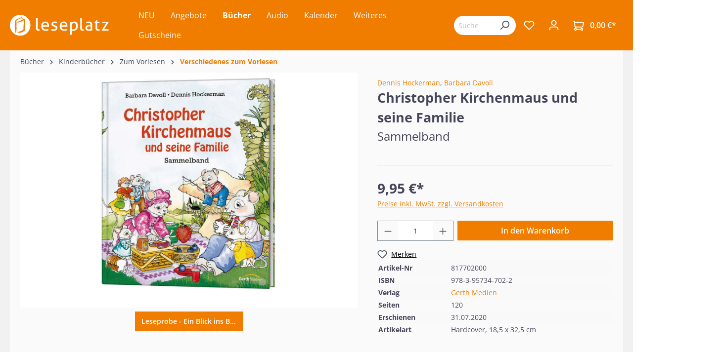

--- FILE ---
content_type: text/html; charset=UTF-8
request_url: https://www.leseplatz.de/buecher/kinderbuecher/leseanfaenger/verschiedenes-fuer-leseanfaenger/8886/christopher-kirchenmaus-und-seine-familie
body_size: 66874
content:

<!DOCTYPE html>

<html lang="de-DE"
      itemscope="itemscope"
      itemtype="https://schema.org/WebPage">

                            
    <head>
                                                    <meta charset="utf-8">
            
            
                            <meta name="viewport"
                    content="width=device-width, initial-scale=1, maximum-scale=1, shrink-to-fit=no">
            
                                            <meta name="author"
                      content="">
                <meta name="robots"
                      content="index,follow">
                <meta name="revisit-after"
                      content="15 days">
                <meta name="keywords"
                      content="">
                <meta name="description"
                      content="Das Familienleben kann manchmal ziemlich aufregend sein. Warum streiten sich die Schwestern Kati und Malwine so oft? Und weshalb muss Moritz Maulwurf seine Freunde Christopher und Till aus dem ... Ideal für Kinder ab 3 Jahren.">
            
            
                <meta property="og:type"
          content="product">
    <meta property="og:site_name"
          content="Leseplatz">
    <meta property="og:url"
          content="https://www.leseplatz.de/Buecher/Kinderbuecher/Leseanfaenger/Verschiedenes-fuer-Leseanfaenger/8886/Christopher-Kirchenmaus-und-seine-Familie">
    <meta property="og:title"
          content="Christopher Kirchenmaus und seine Familie (Buch - Hardcover)">

    <meta property="og:description"
          content="Das Familienleben kann manchmal ziemlich aufregend sein. Warum streiten sich die Schwestern Kati und Malwine so oft? Und weshalb muss Moritz Maulwurf seine Freunde Christopher und Till aus dem ... Ideal für Kinder ab 3 Jahren.">
    <meta property="og:image"
          content="https://www.leseplatz.de/media/87/0f/f8/1686663305/817702_christopher_kirch.jpg">

            <meta property="product:brand"
              content="Gerth Medien">
    
            <meta property="product:price:amount"
          content="9.95">
    <meta property="product:price:currency"
          content="EUR">
    <meta property="product:product_link"
          content="https://www.leseplatz.de/Buecher/Kinderbuecher/Leseanfaenger/Verschiedenes-fuer-Leseanfaenger/8886/Christopher-Kirchenmaus-und-seine-Familie">

    <meta name="twitter:card"
          content="product">
    <meta name="twitter:site"
          content="Leseplatz">
    <meta name="twitter:title"
          content="Christopher Kirchenmaus und seine Familie (Buch - Hardcover)">
    <meta name="twitter:description"
          content="Das Familienleben kann manchmal ziemlich aufregend sein. Warum streiten sich die Schwestern Kati und Malwine so oft? Und weshalb muss Moritz Maulwurf seine Freunde Christopher und Till aus dem ... Ideal für Kinder ab 3 Jahren.">
    <meta name="twitter:image"
          content="https://www.leseplatz.de/media/87/0f/f8/1686663305/817702_christopher_kirch.jpg">

                                            <meta itemprop="copyrightHolder"
                      content="Leseplatz">
                <meta itemprop="copyrightYear"
                      content="">
                <meta itemprop="isFamilyFriendly"
                      content="false">
                <meta itemprop="image"
                      content="https://www.leseplatz.de/media/26/4a/3f/1686562836/Leseplatz-Logo.svg">
            
            
                                                <meta name="theme-color"
                        content="#fff">
                            
                                                        
                    
                    <link rel="shortcut icon"
                  href="https://www.leseplatz.de/media/f2/38/21/1692877512/leseplatz_favicon.png">
        
                            
            
    
    <link rel="canonical" href="https://www.leseplatz.de/Buecher/Kinderbuecher/Leseanfaenger/Verschiedenes-fuer-Leseanfaenger/8886/Christopher-Kirchenmaus-und-seine-Familie">

                    <title itemprop="name">Christopher Kirchenmaus und seine Familie (Buch - Hardcover)</title>
        
                                                                        <link rel="stylesheet"
                      href="https://www.leseplatz.de/theme/14fc5536c09870dc28d07923e7576efc/css/all.css?1751965932">
                                    
                        <script>
        window.features = {"V6_5_0_0":true,"v6.5.0.0":true,"V6_6_0_0":false,"v6.6.0.0":false,"V6_7_0_0":false,"v6.7.0.0":false,"VUE3":false,"vue3":false,"JOIN_FILTER":false,"join.filter":false,"MEDIA_PATH":false,"media.path":false,"ES_MULTILINGUAL_INDEX":false,"es.multilingual.index":false,"STOCK_HANDLING":false,"stock.handling":false,"ASYNC_THEME_COMPILATION":false,"async.theme.compilation":false};
    </script>
        
                    <script type="text/javascript">
        var _paq = window._paq || [];
    var ironMatomoDataLayer = {
        'matomoUrl': "https://m1.services.einz.de/",
        'matomoScript': "matomo.js",
        'siteId': "2",
        'cookieDomain': "",
        'startTracking': "0",
        'cookieName': "",
        'cookieValue': "",
        'cookieValueAsRegex': "",
        'requireCookieConsent': "1",
        'track': [],
        'trackLast': [],
    };
            ironMatomoDataLayer.track.push(['requireCookieConsent']);
                                
ironMatomoDataLayer.track.push(['setEcommerceView',"817702000","Christopher Kirchenmaus und seine Familie","Verschiedenes zum Vorlesen",9.95]);
            ironMatomoDataLayer.trackLast.push(['trackPageView']);
    ironMatomoDataLayer.trackLast.push(['enableLinkTracking']);
    ironMatomoDataLayer.trackLast.push(['setTrackerUrl', ironMatomoDataLayer.matomoUrl + 'matomo.php']);
    ironMatomoDataLayer.trackLast.push(['setSiteId', ironMatomoDataLayer.siteId]);
    </script>
    
            
    <script nonce="93joECuIxaA=" type="application/ld+json">
        {
                                    "@context": "https://schema.org/",
            "@type": "Product",
            "name": "Christopher Kirchenmaus und seine Familie",
            "image": "https://www.leseplatz.de/media/87/0f/f8/1686663305/817702_christopher_kirch.jpg",
            "description": "Die beliebten Bücher mit Christopher Kirchenmaus!Das Familienleben kann manchmal ziemlich aufregend sein. Warum streiten sich die Schwestern Kati und Malwine so oft? Und weshalb muss Moritz Maulwurf seine Freunde Christopher und Till aus dem Kanalschacht retten? Durch ihre Abenteuer lernen die kleinen Kirchenmäuse, wie wichtig es ist, liebevoll miteinander umzugehen und auf die Eltern zu hören.Dieser Band enthält fünf sowohl bekannte als auch neue Geschichten zum Vorlesen und Selberschmökern. Jedes Mäuse-Erlebnis, das durch einen &quot;Blick durch das Mauseloch&quot; vertieft wird, bezieht sich auf einen zentralen Bibelvers.Ideal für Kinder ab 3 Jahren.Dieser durchgehend farbige Sammelband enthält:• Das große Kirchenfest• Schrecken im Mäuseloch• Unglück im Regen• Die Streithähne• Der kleine Drückeberger",
            "sku": "817702000",
                        "mpn": "978-3-95734-702-2",
                        "brand": {
            "@type": "Brand",
            "name": "Gerth Medien"
        },
                    "offers": {
            "@type": "Offer",
            "url": "https://www.leseplatz.de/Buecher/Kinderbuecher/Leseanfaenger/Verschiedenes-fuer-Leseanfaenger/8886/Christopher-Kirchenmaus-und-seine-Familie",
            "priceCurrency": "EUR",
            "price": "9.95",
            "priceValidUntil": "2031-01-17",
            "itemCondition": "https://schema.org/NewCondition",
            "availability": "https://schema.org/InStock",
            "seller": {
            "@type": "Organization",
            "name": "Leseplatz"
            }
                                                                                    }
        }
    </script>
    
                                
            <script>
            window.dataLayer = window.dataLayer || [];
            function gtag() { dataLayer.push(arguments); }

            (() => {
                const analyticsStorageEnabled = document.cookie.split(';').some((item) => item.trim().includes('google-analytics-enabled=1'));
                const adsEnabled = document.cookie.split(';').some((item) => item.trim().includes('google-ads-enabled=1'));

                // Always set a default consent for consent mode v2
                gtag('consent', 'default', {
                    'ad_user_data': adsEnabled ? 'granted' : 'denied',
                    'ad_storage': adsEnabled ? 'granted' : 'denied',
                    'ad_personalization': adsEnabled ? 'granted' : 'denied',
                    'analytics_storage': analyticsStorageEnabled ? 'granted' : 'denied'
                });
            })();
        </script>
            



                            
            
                
                                    <script>
                    window.useDefaultCookieConsent = true;
                </script>
                    
                                <script>
                window.activeNavigationId = 'd4ebdd67450149c7a03336a57931a1f0';
                window.router = {
                    'frontend.cart.offcanvas': '/checkout/offcanvas',
                    'frontend.cookie.offcanvas': '/cookie/offcanvas',
                    'frontend.checkout.finish.page': '/checkout/finish',
                    'frontend.checkout.info': '/widgets/checkout/info',
                    'frontend.menu.offcanvas': '/widgets/menu/offcanvas',
                    'frontend.cms.page': '/widgets/cms',
                    'frontend.cms.navigation.page': '/widgets/cms/navigation',
                    'frontend.account.addressbook': '/widgets/account/address-book',
                    'frontend.country.country-data': '/country/country-state-data',
                    'frontend.app-system.generate-token': '/app-system/Placeholder/generate-token',
                    };
                window.salesChannelId = 'e7ad4fa40fe14248a6e10d1df94646b5';
            </script>
        
                                <script>
                
                window.breakpoints = {"xs":0,"sm":576,"md":768,"lg":992,"xl":1200};
            </script>
        
                                    <script>
                    window.customerLoggedInState = 0;

                    window.wishlistEnabled = 1;
                </script>
                    
                        
                            <script>
                window.themeAssetsPublicPath = 'https://www.leseplatz.de/theme/9a5a1400d631429f956bc44eb0d42934/assets/';
            </script>
        
                                                                                                    <script type="text/javascript" src="https://www.leseplatz.de/theme/14fc5536c09870dc28d07923e7576efc/js/all.js?1751965932" defer></script>
                                                        

    
    
        </head>

    <body class="is-ctl-product is-act-index">

                        <noscript class="noscript-main">
                
    <div role="alert"
         class="alert alert-info alert-has-icon">
                                                                        
                                                            <span class="icon icon-info">
                        <svg xmlns="http://www.w3.org/2000/svg" xmlns:xlink="http://www.w3.org/1999/xlink" width="24" height="24" viewBox="0 0 24 24"><defs><path d="M12 7c.5523 0 1 .4477 1 1s-.4477 1-1 1-1-.4477-1-1 .4477-1 1-1zm1 9c0 .5523-.4477 1-1 1s-1-.4477-1-1v-5c0-.5523.4477-1 1-1s1 .4477 1 1v5zm11-4c0 6.6274-5.3726 12-12 12S0 18.6274 0 12 5.3726 0 12 0s12 5.3726 12 12zM12 2C6.4772 2 2 6.4772 2 12s4.4772 10 10 10 10-4.4772 10-10S17.5228 2 12 2z" id="icons-default-info" /></defs><use xlink:href="#icons-default-info" fill="#758CA3" fill-rule="evenodd" /></svg>
        </span>
                                                        
                                    
                    <div class="alert-content-container">
                                                    
                                    <div class="alert-content">
                                                    Um unseren Shop in vollem Umfang nutzen zu können, empfehlen wir Ihnen Javascript in Ihrem Browser zu aktivieren.
                                            </div>
                
                                                                </div>
            </div>
            </noscript>
        
                    <header class="header-main">
                                    <div class="container">
                                        <div class="top-bar d-none d-lg-block">
        <nav class="top-bar-nav">
                                            
                
                                            
                        </nav>
    </div>
    
        <div class="row align-items-center header-row">
                <div class="col-12 col-lg-auto order-1 order-sm-1 header-logo-col">
                <div class="header-logo-main">
                    <a class="header-logo-main-link"
               href="/"
               title="Zur Startseite gehen">
                                    <picture class="header-logo-picture">
                                                                                
                                                                            
                                                                                    <img src="https://www.leseplatz.de/media/26/4a/3f/1686562836/Leseplatz-Logo.svg"
                                     alt="Zur Startseite gehen"
                                     class="img-fluid header-logo-main-img">
                                                                        </picture>
                            </a>
            </div>
        </div>
        
                    <div class="col-12 order-2 col-sm order-lg-2 header-search-col">
                <div class="row">
                    <div class="d-none d-sm-none">
                                                    <div class="nav-main-toggle">
                                                                    <button class="btn nav-main-toggle-btn header-actions-btn"
                                            type="button"
                                                                                                                                        data-offcanvas-menu="true"
                                                                                        aria-label="Menü">
                                                                                            <span class="icon icon-stack">
                        <svg xmlns="http://www.w3.org/2000/svg" xmlns:xlink="http://www.w3.org/1999/xlink" width="24" height="24" viewBox="0 0 24 24"><defs><path d="M3 13c-.5523 0-1-.4477-1-1s.4477-1 1-1h18c.5523 0 1 .4477 1 1s-.4477 1-1 1H3zm0-7c-.5523 0-1-.4477-1-1s.4477-1 1-1h18c.5523 0 1 .4477 1 1s-.4477 1-1 1H3zm0 14c-.5523 0-1-.4477-1-1s.4477-1 1-1h18c.5523 0 1 .4477 1 1s-.4477 1-1 1H3z" id="icons-default-stack" /></defs><use xlink:href="#icons-default-stack" fill="#758CA3" fill-rule="evenodd" /></svg>
        </span>
                                                                                </button>
                                                            </div>
                                            </div>
                    <div class="col">
                        
        <div class="collapse"
         id="searchCollapse">
        <div class="header-search">
                            <form action="/search"
                      method="get"
                                                                      data-search-form="true"
                                                                  data-search-widget-options='{&quot;searchWidgetMinChars&quot;:2}'
                      data-url="/suggest?search="
                      class="header-search-form">
                                            <div class="input-group">
                                                            <input type="search"
                                       name="search"
                                       class="form-control header-search-input"
                                       autocomplete="off"
                                       autocapitalize="off"
                                       placeholder="Suchbegriff eingeben ..."
                                       aria-label="Suchbegriff eingeben ..."
                                       value=""
                                >
                            
                                                            <button type="submit"
                                        class="btn header-search-btn"
                                        aria-label="Suchen">
                                    <span class="header-search-icon">
                                                <span class="icon icon-search">
                        <svg xmlns="http://www.w3.org/2000/svg" xmlns:xlink="http://www.w3.org/1999/xlink" width="24" height="24" viewBox="0 0 24 24"><defs><path d="M10.0944 16.3199 4.707 21.707c-.3905.3905-1.0237.3905-1.4142 0-.3905-.3905-.3905-1.0237 0-1.4142L8.68 14.9056C7.6271 13.551 7 11.8487 7 10c0-4.4183 3.5817-8 8-8s8 3.5817 8 8-3.5817 8-8 8c-1.8487 0-3.551-.627-4.9056-1.6801zM15 16c3.3137 0 6-2.6863 6-6s-2.6863-6-6-6-6 2.6863-6 6 2.6863 6 6 6z" id="icons-default-search" /></defs><use xlink:href="#icons-default-search" fill="#758CA3" fill-rule="evenodd" /></svg>
        </span>
                                        </span>
                                </button>
                                                    </div>
                                    </form>
                    </div>
    </div>

                    </div>
                </div>
            </div>
        
        <div class="col-12 order-1 col-sm order-sm-1 header-base-navigation-col">
            <div class="row">
                <div class="col-sm-auto d-sm-block">
                                            <div class="nav-main">
                                                                        <div class="main-navigation vierp-advanced-sub-menu"
             id="mainNavigation"
             data-flyout-menu="true">
                                        <div class="container">
                            <ul class="nav main-navigation-menu"
            itemscope="itemscope"
            itemtype="http://schema.org/SiteNavigationElement">

            
            
                                                        
                                                                                            
                                            
    <li>
                    <a class="nav-link main-navigation-link"
               href="https://www.leseplatz.de/NEU/"
                              itemprop="url"
               title="NEU">
                <div class="main-navigation-link-text">
                    <span itemprop="name">NEU</span>
                </div>
                            </a>
        
            </li>
                                                                                                
                                            
    <li>
                    <a class="nav-link main-navigation-link"
               href="https://www.leseplatz.de/Angebote/"
                              itemprop="url"
               title="Angebote">
                <div class="main-navigation-link-text">
                    <span itemprop="name">Angebote</span>
                </div>
                            </a>
        
            </li>
                                                                                                
                                            
    <li class="has--children">
                    <a class="nav-link main-navigation-link active"
               href="https://www.leseplatz.de/Buecher/"
                              itemprop="url"
               title="Bücher">
                <div class="main-navigation-link-text">
                    <span itemprop="name">Bücher</span>
                </div>
                            </a>
        
                    <ul class="sub-nav is-level-1">
                                    
    <li class="has--children">
                    <a class="nav-link sub-navigation-link"
               href="https://www.leseplatz.de/Buecher/Bibeln/"
                              itemprop="url"
               title="Bibeln">
                <div class="main-navigation-link-text">
                    <span itemprop="name">Bibeln</span>
                </div>
                                    <div class="main-navigation-sub-marker">
                                <span class="icon icon-arrow-head-right icon-xs">
                        <svg xmlns="http://www.w3.org/2000/svg" xmlns:xlink="http://www.w3.org/1999/xlink" width="24" height="24" viewBox="0 0 24 24"><defs><path id="icons-default-arrow-head-right" d="m11.5 7.9142 10.2929 10.293c.3905.3904 1.0237.3904 1.4142 0 .3905-.3906.3905-1.0238 0-1.4143l-11-11c-.3905-.3905-1.0237-.3905-1.4142 0l-11 11c-.3905.3905-.3905 1.0237 0 1.4142.3905.3905 1.0237.3905 1.4142 0L11.5 7.9142z" /></defs><use transform="rotate(90 11.5 12)" xlink:href="#icons-default-arrow-head-right" fill="#758CA3" fill-rule="evenodd" /></svg>
        </span>
                        </div>
                            </a>
        
                    <ul class="sub-nav is-level-2">
                                    
    <li class="has--children">
                    <a class="nav-link sub-navigation-link"
               href="https://www.leseplatz.de/Buecher/Bibeln/Schlachter-2000/"
                              itemprop="url"
               title="Schlachter 2000">
                <div class="main-navigation-link-text">
                    <span itemprop="name">Schlachter 2000</span>
                </div>
                                    <div class="main-navigation-sub-marker">
                                <span class="icon icon-arrow-head-right icon-xs">
                        <svg xmlns="http://www.w3.org/2000/svg" xmlns:xlink="http://www.w3.org/1999/xlink" width="24" height="24" viewBox="0 0 24 24"><use transform="rotate(90 11.5 12)" xlink:href="#icons-default-arrow-head-right" fill="#758CA3" fill-rule="evenodd" /></svg>
        </span>
                        </div>
                            </a>
        
                    <ul class="sub-nav is-level-3">
                                    
    <li>
                    <a class="nav-link sub-navigation-link"
               href="https://www.leseplatz.de/Buecher/Bibeln/Schlachter-2000/Standardausgabe/"
                              itemprop="url"
               title="Standardausgabe">
                <div class="main-navigation-link-text">
                    <span itemprop="name">Standardausgabe</span>
                </div>
                            </a>
        
            </li>
                                    
    <li class="has--children">
                    <a class="nav-link sub-navigation-link"
               href="https://www.leseplatz.de/Buecher/Bibeln/Schlachter-2000/Taschenausgabe/"
                              itemprop="url"
               title="Taschenausgabe">
                <div class="main-navigation-link-text">
                    <span itemprop="name">Taschenausgabe</span>
                </div>
                                    <div class="main-navigation-sub-marker">
                                <span class="icon icon-arrow-head-right icon-xs">
                        <svg xmlns="http://www.w3.org/2000/svg" xmlns:xlink="http://www.w3.org/1999/xlink" width="24" height="24" viewBox="0 0 24 24"><use transform="rotate(90 11.5 12)" xlink:href="#icons-default-arrow-head-right" fill="#758CA3" fill-rule="evenodd" /></svg>
        </span>
                        </div>
                            </a>
        
                    <ul class="sub-nav is-level-4">
                                    
    <li>
                    <a class="nav-link sub-navigation-link"
               href="https://www.leseplatz.de/Buecher/Bibeln/Schlachter-2000/Taschenausgabe/mit-Parallelstellen/"
                              itemprop="url"
               title="- mit Parallelstellen">
                <div class="main-navigation-link-text">
                    <span itemprop="name">- mit Parallelstellen</span>
                </div>
                            </a>
        
            </li>
                                    
    <li>
                    <a class="nav-link sub-navigation-link"
               href="https://www.leseplatz.de/Buecher/Bibeln/Schlachter-2000/Taschenausgabe/ohne-Parallelstellen/"
                              itemprop="url"
               title="- ohne Parallelstellen">
                <div class="main-navigation-link-text">
                    <span itemprop="name">- ohne Parallelstellen</span>
                </div>
                            </a>
        
            </li>
                            </ul>
            </li>
                                    
    <li>
                    <a class="nav-link sub-navigation-link"
               href="https://www.leseplatz.de/Buecher/Bibeln/Schlachter-2000/Grossdruckausgabe/"
                              itemprop="url"
               title="Großdruckausgabe">
                <div class="main-navigation-link-text">
                    <span itemprop="name">Großdruckausgabe</span>
                </div>
                            </a>
        
            </li>
                                    
    <li>
                    <a class="nav-link sub-navigation-link"
               href="https://www.leseplatz.de/Buecher/Bibeln/Schlachter-2000/Schreibrandausgabe/"
                              itemprop="url"
               title="Schreibrandausgabe">
                <div class="main-navigation-link-text">
                    <span itemprop="name">Schreibrandausgabe</span>
                </div>
                            </a>
        
            </li>
                                    
    <li>
                    <a class="nav-link sub-navigation-link"
               href="https://www.leseplatz.de/Buecher/Bibeln/Schlachter-2000/MacArthur-Studienbibel/"
                              itemprop="url"
               title="MacArthur Studienbibel">
                <div class="main-navigation-link-text">
                    <span itemprop="name">MacArthur Studienbibel</span>
                </div>
                            </a>
        
            </li>
                                    
    <li>
                    <a class="nav-link sub-navigation-link"
               href="https://www.leseplatz.de/Buecher/Bibeln/Schlachter-2000/Miniaturausgabe/"
                              itemprop="url"
               title="Miniaturausgabe">
                <div class="main-navigation-link-text">
                    <span itemprop="name">Miniaturausgabe</span>
                </div>
                            </a>
        
            </li>
                                    
    <li>
                    <a class="nav-link sub-navigation-link"
               href="https://www.leseplatz.de/Buecher/Bibeln/Schlachter-2000/Neues-Testament-Verteilausgabe/"
                              itemprop="url"
               title="Neues Testament / Verteilausgabe">
                <div class="main-navigation-link-text">
                    <span itemprop="name">Neues Testament / Verteilausgabe</span>
                </div>
                            </a>
        
            </li>
                                    
    <li>
                    <a class="nav-link sub-navigation-link"
               href="https://www.leseplatz.de/Buecher/Bibeln/Schlachter-2000/Konkordanz/"
                              itemprop="url"
               title="Konkordanz">
                <div class="main-navigation-link-text">
                    <span itemprop="name">Konkordanz</span>
                </div>
                            </a>
        
            </li>
                            </ul>
            </li>
                                    
    <li>
                    <a class="nav-link sub-navigation-link"
               href="https://www.leseplatz.de/Buecher/Bibeln/MacArthur-Studienbibel/"
                              itemprop="url"
               title=" MacArthur Studienbibel  ">
                <div class="main-navigation-link-text">
                    <span itemprop="name"> MacArthur Studienbibel  </span>
                </div>
                            </a>
        
            </li>
                                    
    <li class="has--children">
                    <a class="nav-link sub-navigation-link"
               href="https://www.leseplatz.de/Buecher/Bibeln/Revidierte-Elberfelder-2006/"
                              itemprop="url"
               title="Revidierte Elberfelder 2006  ">
                <div class="main-navigation-link-text">
                    <span itemprop="name">Revidierte Elberfelder 2006  </span>
                </div>
                                    <div class="main-navigation-sub-marker">
                                <span class="icon icon-arrow-head-right icon-xs">
                        <svg xmlns="http://www.w3.org/2000/svg" xmlns:xlink="http://www.w3.org/1999/xlink" width="24" height="24" viewBox="0 0 24 24"><use transform="rotate(90 11.5 12)" xlink:href="#icons-default-arrow-head-right" fill="#758CA3" fill-rule="evenodd" /></svg>
        </span>
                        </div>
                            </a>
        
                    <ul class="sub-nav is-level-3">
                                    
    <li>
                    <a class="nav-link sub-navigation-link"
               href="https://www.leseplatz.de/Buecher/Bibeln/Revidierte-Elberfelder-2006/Standardausgaben/"
                              itemprop="url"
               title="Standardausgaben  ">
                <div class="main-navigation-link-text">
                    <span itemprop="name">Standardausgaben  </span>
                </div>
                            </a>
        
            </li>
                                    
    <li>
                    <a class="nav-link sub-navigation-link"
               href="https://www.leseplatz.de/Buecher/Bibeln/Revidierte-Elberfelder-2006/Taschenausgaben/"
                              itemprop="url"
               title="Taschenausgaben  ">
                <div class="main-navigation-link-text">
                    <span itemprop="name">Taschenausgaben  </span>
                </div>
                            </a>
        
            </li>
                                    
    <li>
                    <a class="nav-link sub-navigation-link"
               href="https://www.leseplatz.de/Buecher/Bibeln/Revidierte-Elberfelder-2006/Grossdruckausgaben/"
                              itemprop="url"
               title="Großdruckausgaben  ">
                <div class="main-navigation-link-text">
                    <span itemprop="name">Großdruckausgaben  </span>
                </div>
                            </a>
        
            </li>
                                    
    <li>
                    <a class="nav-link sub-navigation-link"
               href="https://www.leseplatz.de/Buecher/Bibeln/Revidierte-Elberfelder-2006/Schreibrandausgaben/"
                              itemprop="url"
               title="Schreibrandausgaben  ">
                <div class="main-navigation-link-text">
                    <span itemprop="name">Schreibrandausgaben  </span>
                </div>
                            </a>
        
            </li>
                                    
    <li>
                    <a class="nav-link sub-navigation-link"
               href="https://www.leseplatz.de/Buecher/Bibeln/Revidierte-Elberfelder-2006/Studien-Sonderausgaben/"
                              itemprop="url"
               title="Studien-/Sonderausgaben  ">
                <div class="main-navigation-link-text">
                    <span itemprop="name">Studien-/Sonderausgaben  </span>
                </div>
                            </a>
        
            </li>
                            </ul>
            </li>
                                    
    <li class="has--children">
                    <a class="nav-link sub-navigation-link"
               href="https://www.leseplatz.de/Buecher/Bibeln/Elberfelder-2003-CSV/"
                              itemprop="url"
               title="Elberfelder 2003 (CSV)  ">
                <div class="main-navigation-link-text">
                    <span itemprop="name">Elberfelder 2003 (CSV)  </span>
                </div>
                                    <div class="main-navigation-sub-marker">
                                <span class="icon icon-arrow-head-right icon-xs">
                        <svg xmlns="http://www.w3.org/2000/svg" xmlns:xlink="http://www.w3.org/1999/xlink" width="24" height="24" viewBox="0 0 24 24"><use transform="rotate(90 11.5 12)" xlink:href="#icons-default-arrow-head-right" fill="#758CA3" fill-rule="evenodd" /></svg>
        </span>
                        </div>
                            </a>
        
                    <ul class="sub-nav is-level-3">
                                    
    <li>
                    <a class="nav-link sub-navigation-link"
               href="https://www.leseplatz.de/Buecher/Bibeln/Elberfelder-2003-CSV/Standardausgaben/"
                              itemprop="url"
               title="Standardausgaben  ">
                <div class="main-navigation-link-text">
                    <span itemprop="name">Standardausgaben  </span>
                </div>
                            </a>
        
            </li>
                                    
    <li>
                    <a class="nav-link sub-navigation-link"
               href="https://www.leseplatz.de/Buecher/Bibeln/Elberfelder-2003-CSV/Taschenausgaben/"
                              itemprop="url"
               title="Taschenausgaben  ">
                <div class="main-navigation-link-text">
                    <span itemprop="name">Taschenausgaben  </span>
                </div>
                            </a>
        
            </li>
                                    
    <li>
                    <a class="nav-link sub-navigation-link"
               href="https://www.leseplatz.de/Buecher/Bibeln/Elberfelder-2003-CSV/Pocketausgaben/"
                              itemprop="url"
               title="Pocketausgaben  ">
                <div class="main-navigation-link-text">
                    <span itemprop="name">Pocketausgaben  </span>
                </div>
                            </a>
        
            </li>
                                    
    <li>
                    <a class="nav-link sub-navigation-link"
               href="https://www.leseplatz.de/Buecher/Bibeln/Elberfelder-2003-CSV/Grossdruckausgaben/"
                              itemprop="url"
               title="Großdruckausgaben  ">
                <div class="main-navigation-link-text">
                    <span itemprop="name">Großdruckausgaben  </span>
                </div>
                            </a>
        
            </li>
                                    
    <li>
                    <a class="nav-link sub-navigation-link"
               href="https://www.leseplatz.de/Buecher/Bibeln/Elberfelder-2003-CSV/Schreibrandausgabe/"
                              itemprop="url"
               title="Schreibrandausgabe  ">
                <div class="main-navigation-link-text">
                    <span itemprop="name">Schreibrandausgabe  </span>
                </div>
                            </a>
        
            </li>
                                    
    <li>
                    <a class="nav-link sub-navigation-link"
               href="https://www.leseplatz.de/Buecher/Bibeln/Elberfelder-2003-CSV/Neues-Testament-Bibelteile/"
                              itemprop="url"
               title="Neues Testament / Bibelteile">
                <div class="main-navigation-link-text">
                    <span itemprop="name">Neues Testament / Bibelteile</span>
                </div>
                            </a>
        
            </li>
                            </ul>
            </li>
                                    
    <li>
                    <a class="nav-link sub-navigation-link"
               href="https://www.leseplatz.de/Buecher/Bibeln/ESB-EsraBibel/"
                              itemprop="url"
               title="ESB - EsraBibel">
                <div class="main-navigation-link-text">
                    <span itemprop="name">ESB - EsraBibel</span>
                </div>
                            </a>
        
            </li>
                                    
    <li>
                    <a class="nav-link sub-navigation-link"
               href="https://www.leseplatz.de/Buecher/Bibeln/Menge-2020/"
                              itemprop="url"
               title="Menge 2020">
                <div class="main-navigation-link-text">
                    <span itemprop="name">Menge 2020</span>
                </div>
                            </a>
        
            </li>
                                    
    <li class="has--children">
                    <a class="nav-link sub-navigation-link"
               href="https://www.leseplatz.de/Buecher/Bibeln/Luther21/"
                              itemprop="url"
               title="Luther21">
                <div class="main-navigation-link-text">
                    <span itemprop="name">Luther21</span>
                </div>
                                    <div class="main-navigation-sub-marker">
                                <span class="icon icon-arrow-head-right icon-xs">
                        <svg xmlns="http://www.w3.org/2000/svg" xmlns:xlink="http://www.w3.org/1999/xlink" width="24" height="24" viewBox="0 0 24 24"><use transform="rotate(90 11.5 12)" xlink:href="#icons-default-arrow-head-right" fill="#758CA3" fill-rule="evenodd" /></svg>
        </span>
                        </div>
                            </a>
        
                    <ul class="sub-nav is-level-3">
                                    
    <li>
                    <a class="nav-link sub-navigation-link"
               href="https://www.leseplatz.de/Buecher/Bibeln/Luther21/Standardausgaben/"
                              itemprop="url"
               title="Standardausgaben">
                <div class="main-navigation-link-text">
                    <span itemprop="name">Standardausgaben</span>
                </div>
                            </a>
        
            </li>
                                    
    <li>
                    <a class="nav-link sub-navigation-link"
               href="https://www.leseplatz.de/Buecher/Bibeln/Luther21/Taschenausgaben/"
                              itemprop="url"
               title="Taschenausgaben">
                <div class="main-navigation-link-text">
                    <span itemprop="name">Taschenausgaben</span>
                </div>
                            </a>
        
            </li>
                                    
    <li>
                    <a class="nav-link sub-navigation-link"
               href="https://www.leseplatz.de/Buecher/Bibeln/Luther21/Neues-Testament/"
                              itemprop="url"
               title="Neues Testament">
                <div class="main-navigation-link-text">
                    <span itemprop="name">Neues Testament</span>
                </div>
                            </a>
        
            </li>
                                    
    <li>
                    <a class="nav-link sub-navigation-link"
               href="https://www.leseplatz.de/Buecher/Bibeln/Luther21/Grossdruckausgaben/"
                              itemprop="url"
               title="Großdruckausgaben">
                <div class="main-navigation-link-text">
                    <span itemprop="name">Großdruckausgaben</span>
                </div>
                            </a>
        
            </li>
                                    
    <li>
                    <a class="nav-link sub-navigation-link"
               href="https://www.leseplatz.de/Buecher/Bibeln/Luther21/Luther21-Thompson-Studienausgaben/"
                              itemprop="url"
               title="Luther21 Thompson Studienausgaben">
                <div class="main-navigation-link-text">
                    <span itemprop="name">Luther21 Thompson Studienausgaben</span>
                </div>
                            </a>
        
            </li>
                            </ul>
            </li>
                                    
    <li>
                    <a class="nav-link sub-navigation-link"
               href="https://www.leseplatz.de/Buecher/Bibeln/Luther-1912/"
                              itemprop="url"
               title="Luther 1912  ">
                <div class="main-navigation-link-text">
                    <span itemprop="name">Luther 1912  </span>
                </div>
                            </a>
        
            </li>
                                    
    <li>
                    <a class="nav-link sub-navigation-link"
               href="https://www.leseplatz.de/Buecher/Bibeln/Die-Bibel-Herbert-Jantzen/"
                              itemprop="url"
               title="Die Bibel - Herbert Jantzen">
                <div class="main-navigation-link-text">
                    <span itemprop="name">Die Bibel - Herbert Jantzen</span>
                </div>
                            </a>
        
            </li>
                                    
    <li>
                    <a class="nav-link sub-navigation-link"
               href="https://www.leseplatz.de/Buecher/Bibeln/NGUE-Neue-Genfer-UEbers./"
                              itemprop="url"
               title="NGÜ - Neue Genfer Übers.">
                <div class="main-navigation-link-text">
                    <span itemprop="name">NGÜ - Neue Genfer Übers.</span>
                </div>
                            </a>
        
            </li>
                                    
    <li class="has--children">
                    <a class="nav-link sub-navigation-link"
               href="https://www.leseplatz.de/Buecher/Bibeln/NeUE-Neue-ev.-UEbertragung/"
                              itemprop="url"
               title="NeÜ - Neue ev. Übertragung  ">
                <div class="main-navigation-link-text">
                    <span itemprop="name">NeÜ - Neue ev. Übertragung  </span>
                </div>
                                    <div class="main-navigation-sub-marker">
                                <span class="icon icon-arrow-head-right icon-xs">
                        <svg xmlns="http://www.w3.org/2000/svg" xmlns:xlink="http://www.w3.org/1999/xlink" width="24" height="24" viewBox="0 0 24 24"><use transform="rotate(90 11.5 12)" xlink:href="#icons-default-arrow-head-right" fill="#758CA3" fill-rule="evenodd" /></svg>
        </span>
                        </div>
                            </a>
        
                    <ul class="sub-nav is-level-3">
                                    
    <li>
                    <a class="nav-link sub-navigation-link"
               href="https://www.leseplatz.de/Buecher/Bibeln/NeUE-Neue-ev.-UEbertragung/Standardausgabe/"
                              itemprop="url"
               title="Standardausgabe  ">
                <div class="main-navigation-link-text">
                    <span itemprop="name">Standardausgabe  </span>
                </div>
                            </a>
        
            </li>
                                    
    <li>
                    <a class="nav-link sub-navigation-link"
               href="https://www.leseplatz.de/Buecher/Bibeln/NeUE-Neue-ev.-UEbertragung/Taschenausgabe/"
                              itemprop="url"
               title="Taschenausgabe  ">
                <div class="main-navigation-link-text">
                    <span itemprop="name">Taschenausgabe  </span>
                </div>
                            </a>
        
            </li>
                                    
    <li>
                    <a class="nav-link sub-navigation-link"
               href="https://www.leseplatz.de/Buecher/Bibeln/NeUE-Neue-ev.-UEbertragung/Neues-Testament-Sonstiges/"
                              itemprop="url"
               title="Neues Testament / Sonstiges">
                <div class="main-navigation-link-text">
                    <span itemprop="name">Neues Testament / Sonstiges</span>
                </div>
                            </a>
        
            </li>
                            </ul>
            </li>
                                    
    <li class="has--children">
                    <a class="nav-link sub-navigation-link"
               href="https://www.leseplatz.de/Buecher/Bibeln/NeuesLeben-Bibel/"
                              itemprop="url"
               title="NeuesLeben Bibel  ">
                <div class="main-navigation-link-text">
                    <span itemprop="name">NeuesLeben Bibel  </span>
                </div>
                                    <div class="main-navigation-sub-marker">
                                <span class="icon icon-arrow-head-right icon-xs">
                        <svg xmlns="http://www.w3.org/2000/svg" xmlns:xlink="http://www.w3.org/1999/xlink" width="24" height="24" viewBox="0 0 24 24"><use transform="rotate(90 11.5 12)" xlink:href="#icons-default-arrow-head-right" fill="#758CA3" fill-rule="evenodd" /></svg>
        </span>
                        </div>
                            </a>
        
                    <ul class="sub-nav is-level-3">
                                    
    <li>
                    <a class="nav-link sub-navigation-link"
               href="https://www.leseplatz.de/Buecher/Bibeln/NeuesLeben-Bibel/Standardausgaben/"
                              itemprop="url"
               title="Standardausgaben  ">
                <div class="main-navigation-link-text">
                    <span itemprop="name">Standardausgaben  </span>
                </div>
                            </a>
        
            </li>
                                    
    <li>
                    <a class="nav-link sub-navigation-link"
               href="https://www.leseplatz.de/Buecher/Bibeln/NeuesLeben-Bibel/Taschenausgaben/"
                              itemprop="url"
               title="Taschenausgaben  ">
                <div class="main-navigation-link-text">
                    <span itemprop="name">Taschenausgaben  </span>
                </div>
                            </a>
        
            </li>
                                    
    <li>
                    <a class="nav-link sub-navigation-link"
               href="https://www.leseplatz.de/Buecher/Bibeln/NeuesLeben-Bibel/Grossdruckausgaben/"
                              itemprop="url"
               title="Großdruckausgaben  ">
                <div class="main-navigation-link-text">
                    <span itemprop="name">Großdruckausgaben  </span>
                </div>
                            </a>
        
            </li>
                                    
    <li>
                    <a class="nav-link sub-navigation-link"
               href="https://www.leseplatz.de/Buecher/Bibeln/NeuesLeben-Bibel/Miniaturausgaben/"
                              itemprop="url"
               title="Miniaturausgaben  ">
                <div class="main-navigation-link-text">
                    <span itemprop="name">Miniaturausgaben  </span>
                </div>
                            </a>
        
            </li>
                                    
    <li>
                    <a class="nav-link sub-navigation-link"
               href="https://www.leseplatz.de/Buecher/Bibeln/NeuesLeben-Bibel/Schreibrandausgaben/"
                              itemprop="url"
               title="Schreibrandausgaben ">
                <div class="main-navigation-link-text">
                    <span itemprop="name">Schreibrandausgaben </span>
                </div>
                            </a>
        
            </li>
                                    
    <li>
                    <a class="nav-link sub-navigation-link"
               href="https://www.leseplatz.de/Buecher/Bibeln/NeuesLeben-Bibel/NTs-sonstiges/"
                              itemprop="url"
               title="NTs / sonstiges">
                <div class="main-navigation-link-text">
                    <span itemprop="name">NTs / sonstiges</span>
                </div>
                            </a>
        
            </li>
                            </ul>
            </li>
                                    
    <li class="has--children">
                    <a class="nav-link sub-navigation-link"
               href="https://www.leseplatz.de/Buecher/Bibeln/Hoffnung-fuer-Alle/"
                              itemprop="url"
               title="Hoffnung für Alle  ">
                <div class="main-navigation-link-text">
                    <span itemprop="name">Hoffnung für Alle  </span>
                </div>
                                    <div class="main-navigation-sub-marker">
                                <span class="icon icon-arrow-head-right icon-xs">
                        <svg xmlns="http://www.w3.org/2000/svg" xmlns:xlink="http://www.w3.org/1999/xlink" width="24" height="24" viewBox="0 0 24 24"><use transform="rotate(90 11.5 12)" xlink:href="#icons-default-arrow-head-right" fill="#758CA3" fill-rule="evenodd" /></svg>
        </span>
                        </div>
                            </a>
        
                    <ul class="sub-nav is-level-3">
                                    
    <li>
                    <a class="nav-link sub-navigation-link"
               href="https://www.leseplatz.de/Buecher/Bibeln/Hoffnung-fuer-Alle/Standardausgaben/"
                              itemprop="url"
               title="Standardausgaben  ">
                <div class="main-navigation-link-text">
                    <span itemprop="name">Standardausgaben  </span>
                </div>
                            </a>
        
            </li>
                                    
    <li>
                    <a class="nav-link sub-navigation-link"
               href="https://www.leseplatz.de/Buecher/Bibeln/Hoffnung-fuer-Alle/Mittelgrosse-Ausgaben/"
                              itemprop="url"
               title="Mittelgroße Ausgaben  ">
                <div class="main-navigation-link-text">
                    <span itemprop="name">Mittelgroße Ausgaben  </span>
                </div>
                            </a>
        
            </li>
                                    
    <li>
                    <a class="nav-link sub-navigation-link"
               href="https://www.leseplatz.de/Buecher/Bibeln/Hoffnung-fuer-Alle/Taschenausgaben/"
                              itemprop="url"
               title="Taschenausgaben  ">
                <div class="main-navigation-link-text">
                    <span itemprop="name">Taschenausgaben  </span>
                </div>
                            </a>
        
            </li>
                                    
    <li>
                    <a class="nav-link sub-navigation-link"
               href="https://www.leseplatz.de/Buecher/Bibeln/Hoffnung-fuer-Alle/NTs-Sonstige-Ausgaben/"
                              itemprop="url"
               title="NTs / Sonstige Ausgaben  ">
                <div class="main-navigation-link-text">
                    <span itemprop="name">NTs / Sonstige Ausgaben  </span>
                </div>
                            </a>
        
            </li>
                            </ul>
            </li>
                                    
    <li>
                    <a class="nav-link sub-navigation-link"
               href="https://www.leseplatz.de/Buecher/Bibeln/Logbuch-Bibeljournal/"
                              itemprop="url"
               title="Logbuch | Bibeljournal">
                <div class="main-navigation-link-text">
                    <span itemprop="name">Logbuch | Bibeljournal</span>
                </div>
                            </a>
        
            </li>
                                    
    <li class="has--children">
                    <a class="nav-link sub-navigation-link"
               href="https://www.leseplatz.de/Buecher/Bibeln/Studienbibeln/"
                              itemprop="url"
               title="Studienbibeln  ">
                <div class="main-navigation-link-text">
                    <span itemprop="name">Studienbibeln  </span>
                </div>
                                    <div class="main-navigation-sub-marker">
                                <span class="icon icon-arrow-head-right icon-xs">
                        <svg xmlns="http://www.w3.org/2000/svg" xmlns:xlink="http://www.w3.org/1999/xlink" width="24" height="24" viewBox="0 0 24 24"><use transform="rotate(90 11.5 12)" xlink:href="#icons-default-arrow-head-right" fill="#758CA3" fill-rule="evenodd" /></svg>
        </span>
                        </div>
                            </a>
        
                    <ul class="sub-nav is-level-3">
                                    
    <li>
                    <a class="nav-link sub-navigation-link"
               href="https://www.leseplatz.de/Buecher/Bibeln/Studienbibeln/MacArthur-Studienbibel/"
                              itemprop="url"
               title="MacArthur Studienbibel  ">
                <div class="main-navigation-link-text">
                    <span itemprop="name">MacArthur Studienbibel  </span>
                </div>
                            </a>
        
            </li>
                                    
    <li>
                    <a class="nav-link sub-navigation-link"
               href="https://www.leseplatz.de/Buecher/Bibeln/Studienbibeln/Ryrie-Studienbibel/"
                              itemprop="url"
               title="Ryrie Studienbibel  ">
                <div class="main-navigation-link-text">
                    <span itemprop="name">Ryrie Studienbibel  </span>
                </div>
                            </a>
        
            </li>
                                    
    <li>
                    <a class="nav-link sub-navigation-link"
               href="https://www.leseplatz.de/Buecher/Bibeln/Studienbibeln/Scofield-Bibel/"
                              itemprop="url"
               title="Scofield Bibel  ">
                <div class="main-navigation-link-text">
                    <span itemprop="name">Scofield Bibel  </span>
                </div>
                            </a>
        
            </li>
                                    
    <li>
                    <a class="nav-link sub-navigation-link"
               href="https://www.leseplatz.de/Buecher/Bibeln/Studienbibeln/Elberfelder-Studienbibel/"
                              itemprop="url"
               title="Elberfelder Studienbibel  ">
                <div class="main-navigation-link-text">
                    <span itemprop="name">Elberfelder Studienbibel  </span>
                </div>
                            </a>
        
            </li>
                                    
    <li class="has--children">
                    <a class="nav-link sub-navigation-link"
               href="https://www.leseplatz.de/Buecher/Bibeln/Studienbibeln/Thompson-Studienbibel/"
                              itemprop="url"
               title="Thompson Studienbibel">
                <div class="main-navigation-link-text">
                    <span itemprop="name">Thompson Studienbibel</span>
                </div>
                                    <div class="main-navigation-sub-marker">
                                <span class="icon icon-arrow-head-right icon-xs">
                        <svg xmlns="http://www.w3.org/2000/svg" xmlns:xlink="http://www.w3.org/1999/xlink" width="24" height="24" viewBox="0 0 24 24"><use transform="rotate(90 11.5 12)" xlink:href="#icons-default-arrow-head-right" fill="#758CA3" fill-rule="evenodd" /></svg>
        </span>
                        </div>
                            </a>
        
                    <ul class="sub-nav is-level-4">
                                    
    <li>
                    <a class="nav-link sub-navigation-link"
               href="https://www.leseplatz.de/Buecher/Bibeln/Studienbibeln/Thompson-Studienbibel/UEbersetzung-Luther-1984/"
                              itemprop="url"
               title="Übersetzung Luther 1984">
                <div class="main-navigation-link-text">
                    <span itemprop="name">Übersetzung Luther 1984</span>
                </div>
                            </a>
        
            </li>
                                    
    <li>
                    <a class="nav-link sub-navigation-link"
               href="https://www.leseplatz.de/Buecher/Bibeln/Studienbibeln/Thompson-Studienbibel/UEbersetzung-Luther21/"
                              itemprop="url"
               title="Übersetzung Luther21">
                <div class="main-navigation-link-text">
                    <span itemprop="name">Übersetzung Luther21</span>
                </div>
                            </a>
        
            </li>
                            </ul>
            </li>
                                    
    <li>
                    <a class="nav-link sub-navigation-link"
               href="https://www.leseplatz.de/Buecher/Bibeln/Studienbibeln/Wuppertaler-Studienbibel/"
                              itemprop="url"
               title="Wuppertaler Studienbibel  ">
                <div class="main-navigation-link-text">
                    <span itemprop="name">Wuppertaler Studienbibel  </span>
                </div>
                            </a>
        
            </li>
                                    
    <li>
                    <a class="nav-link sub-navigation-link"
               href="https://www.leseplatz.de/Buecher/Bibeln/Studienbibeln/weitere-Studienbibeln/"
                              itemprop="url"
               title="weitere Studienbibeln">
                <div class="main-navigation-link-text">
                    <span itemprop="name">weitere Studienbibeln</span>
                </div>
                            </a>
        
            </li>
                            </ul>
            </li>
                                    
    <li>
                    <a class="nav-link sub-navigation-link"
               href="https://www.leseplatz.de/Buecher/Bibeln/Interlinear-UEbersetzung/"
                              itemprop="url"
               title="Interlinear-Übersetzung  ">
                <div class="main-navigation-link-text">
                    <span itemprop="name">Interlinear-Übersetzung  </span>
                </div>
                            </a>
        
            </li>
                                    
    <li>
                    <a class="nav-link sub-navigation-link"
               href="https://www.leseplatz.de/Buecher/Bibeln/Wissenschaftliche-Ausgaben/"
                              itemprop="url"
               title="Wissenschaftliche Ausgaben ">
                <div class="main-navigation-link-text">
                    <span itemprop="name">Wissenschaftliche Ausgaben </span>
                </div>
                            </a>
        
            </li>
                                    
    <li>
                    <a class="nav-link sub-navigation-link"
               href="https://www.leseplatz.de/Buecher/Bibeln/Bibeln-in-Fremdsprachen/"
                              itemprop="url"
               title="Bibeln in Fremdsprachen  ">
                <div class="main-navigation-link-text">
                    <span itemprop="name">Bibeln in Fremdsprachen  </span>
                </div>
                            </a>
        
            </li>
                                    
    <li>
                    <a class="nav-link sub-navigation-link"
               href="https://www.leseplatz.de/Buecher/Bibeln/Sonstige-Bibelausgaben/"
                              itemprop="url"
               title="Sonstige Bibelausgaben  ">
                <div class="main-navigation-link-text">
                    <span itemprop="name">Sonstige Bibelausgaben  </span>
                </div>
                            </a>
        
            </li>
                                    
    <li class="has--children">
                    <a class="nav-link sub-navigation-link"
               href="https://www.leseplatz.de/Buecher/Bibeln/Bibelhuellen/"
                              itemprop="url"
               title="Bibelhüllen  ">
                <div class="main-navigation-link-text">
                    <span itemprop="name">Bibelhüllen  </span>
                </div>
                                    <div class="main-navigation-sub-marker">
                                <span class="icon icon-arrow-head-right icon-xs">
                        <svg xmlns="http://www.w3.org/2000/svg" xmlns:xlink="http://www.w3.org/1999/xlink" width="24" height="24" viewBox="0 0 24 24"><use transform="rotate(90 11.5 12)" xlink:href="#icons-default-arrow-head-right" fill="#758CA3" fill-rule="evenodd" /></svg>
        </span>
                        </div>
                            </a>
        
                    <ul class="sub-nav is-level-3">
                                    
    <li>
                    <a class="nav-link sub-navigation-link"
               href="https://www.leseplatz.de/Buecher/Bibeln/Bibelhuellen/zur-Schlachter-2000/"
                              itemprop="url"
               title="zur Schlachter 2000  ">
                <div class="main-navigation-link-text">
                    <span itemprop="name">zur Schlachter 2000  </span>
                </div>
                            </a>
        
            </li>
                                    
    <li>
                    <a class="nav-link sub-navigation-link"
               href="https://www.leseplatz.de/Buecher/Bibeln/Bibelhuellen/zur-MacArthur-Studienbibel/"
                              itemprop="url"
               title="zur MacArthur Studienbibel">
                <div class="main-navigation-link-text">
                    <span itemprop="name">zur MacArthur Studienbibel</span>
                </div>
                            </a>
        
            </li>
                                    
    <li>
                    <a class="nav-link sub-navigation-link"
               href="https://www.leseplatz.de/Buecher/Bibeln/Bibelhuellen/zur-Elberfelder-2006/"
                              itemprop="url"
               title="zur Elberfelder 2006  ">
                <div class="main-navigation-link-text">
                    <span itemprop="name">zur Elberfelder 2006  </span>
                </div>
                            </a>
        
            </li>
                                    
    <li>
                    <a class="nav-link sub-navigation-link"
               href="https://www.leseplatz.de/Buecher/Bibeln/Bibelhuellen/zur-Elberfelder-2003/"
                              itemprop="url"
               title="zur Elberfelder 2003  ">
                <div class="main-navigation-link-text">
                    <span itemprop="name">zur Elberfelder 2003  </span>
                </div>
                            </a>
        
            </li>
                            </ul>
            </li>
                                    
    <li>
                    <a class="nav-link sub-navigation-link"
               href="https://www.leseplatz.de/Buecher/Bibeln/Zubehoer/"
                              itemprop="url"
               title="Zubehör  ">
                <div class="main-navigation-link-text">
                    <span itemprop="name">Zubehör  </span>
                </div>
                            </a>
        
            </li>
                            </ul>
            </li>
                                    
    <li class="has--children">
                    <a class="nav-link sub-navigation-link"
               href="https://www.leseplatz.de/Buecher/Buecher-zur-Bibel/"
                              itemprop="url"
               title="Bücher zur Bibel  ">
                <div class="main-navigation-link-text">
                    <span itemprop="name">Bücher zur Bibel  </span>
                </div>
                                    <div class="main-navigation-sub-marker">
                                <span class="icon icon-arrow-head-right icon-xs">
                        <svg xmlns="http://www.w3.org/2000/svg" xmlns:xlink="http://www.w3.org/1999/xlink" width="24" height="24" viewBox="0 0 24 24"><use transform="rotate(90 11.5 12)" xlink:href="#icons-default-arrow-head-right" fill="#758CA3" fill-rule="evenodd" /></svg>
        </span>
                        </div>
                            </a>
        
                    <ul class="sub-nav is-level-2">
                                    
    <li>
                    <a class="nav-link sub-navigation-link"
               href="https://www.leseplatz.de/Buecher/Buecher-zur-Bibel/Bibellesen-mit-Plan/"
                              itemprop="url"
               title="Bibellesen mit Plan   ">
                <div class="main-navigation-link-text">
                    <span itemprop="name">Bibellesen mit Plan   </span>
                </div>
                            </a>
        
            </li>
                                    
    <li>
                    <a class="nav-link sub-navigation-link"
               href="https://www.leseplatz.de/Buecher/Buecher-zur-Bibel/Die-Bibel-verstehen/"
                              itemprop="url"
               title="Die Bibel verstehen   ">
                <div class="main-navigation-link-text">
                    <span itemprop="name">Die Bibel verstehen   </span>
                </div>
                            </a>
        
            </li>
                                    
    <li>
                    <a class="nav-link sub-navigation-link"
               href="https://www.leseplatz.de/Buecher/Buecher-zur-Bibel/Einfuehrungen/"
                              itemprop="url"
               title="Einführungen   ">
                <div class="main-navigation-link-text">
                    <span itemprop="name">Einführungen   </span>
                </div>
                            </a>
        
            </li>
                                    
    <li>
                    <a class="nav-link sub-navigation-link"
               href="https://www.leseplatz.de/Buecher/Buecher-zur-Bibel/Konkordanzen/"
                              itemprop="url"
               title="Konkordanzen   ">
                <div class="main-navigation-link-text">
                    <span itemprop="name">Konkordanzen   </span>
                </div>
                            </a>
        
            </li>
                                    
    <li>
                    <a class="nav-link sub-navigation-link"
               href="https://www.leseplatz.de/Buecher/Buecher-zur-Bibel/Nachschlagewerke/"
                              itemprop="url"
               title="Nachschlagewerke  ">
                <div class="main-navigation-link-text">
                    <span itemprop="name">Nachschlagewerke  </span>
                </div>
                            </a>
        
            </li>
                                    
    <li>
                    <a class="nav-link sub-navigation-link"
               href="https://www.leseplatz.de/Buecher/Buecher-zur-Bibel/Sprachen-der-Bibel/"
                              itemprop="url"
               title="Sprachen der Bibel   ">
                <div class="main-navigation-link-text">
                    <span itemprop="name">Sprachen der Bibel   </span>
                </div>
                            </a>
        
            </li>
                                    
    <li>
                    <a class="nav-link sub-navigation-link"
               href="https://www.leseplatz.de/Buecher/Buecher-zur-Bibel/Thema-Bibel/"
                              itemprop="url"
               title="Thema Bibel   ">
                <div class="main-navigation-link-text">
                    <span itemprop="name">Thema Bibel   </span>
                </div>
                            </a>
        
            </li>
                            </ul>
            </li>
                                    
    <li class="has--children">
                    <a class="nav-link sub-navigation-link"
               href="https://www.leseplatz.de/Buecher/Kommentare/"
                              itemprop="url"
               title="Kommentare">
                <div class="main-navigation-link-text">
                    <span itemprop="name">Kommentare</span>
                </div>
                                    <div class="main-navigation-sub-marker">
                                <span class="icon icon-arrow-head-right icon-xs">
                        <svg xmlns="http://www.w3.org/2000/svg" xmlns:xlink="http://www.w3.org/1999/xlink" width="24" height="24" viewBox="0 0 24 24"><use transform="rotate(90 11.5 12)" xlink:href="#icons-default-arrow-head-right" fill="#758CA3" fill-rule="evenodd" /></svg>
        </span>
                        </div>
                            </a>
        
                    <ul class="sub-nav is-level-2">
                                    
    <li>
                    <a class="nav-link sub-navigation-link"
               href="https://www.leseplatz.de/Buecher/Kommentare/Kommentar-Reihen/"
                              itemprop="url"
               title="Kommentar-Reihen ">
                <div class="main-navigation-link-text">
                    <span itemprop="name">Kommentar-Reihen </span>
                </div>
                            </a>
        
            </li>
                                    
    <li>
                    <a class="nav-link sub-navigation-link"
               href="https://www.leseplatz.de/Buecher/Kommentare/Wiersbe-Kommentare/"
                              itemprop="url"
               title="Wiersbe Kommentare  ">
                <div class="main-navigation-link-text">
                    <span itemprop="name">Wiersbe Kommentare  </span>
                </div>
                            </a>
        
            </li>
                                    
    <li>
                    <a class="nav-link sub-navigation-link"
               href="https://www.leseplatz.de/Buecher/Kommentare/HTA-HistorischTheologische-Auslegung/"
                              itemprop="url"
               title="HTA - HistorischTheologische Auslegung">
                <div class="main-navigation-link-text">
                    <span itemprop="name">HTA - HistorischTheologische Auslegung</span>
                </div>
                            </a>
        
            </li>
                                    
    <li>
                    <a class="nav-link sub-navigation-link"
               href="https://www.leseplatz.de/Buecher/Kommentare/Die-Buecher-Mose/"
                              itemprop="url"
               title="Die Bücher Mose">
                <div class="main-navigation-link-text">
                    <span itemprop="name">Die Bücher Mose</span>
                </div>
                            </a>
        
            </li>
                                    
    <li>
                    <a class="nav-link sub-navigation-link"
               href="https://www.leseplatz.de/Buecher/Kommentare/Josua-Richter-Ruth/"
                              itemprop="url"
               title="Josua / Richter / Ruth   ">
                <div class="main-navigation-link-text">
                    <span itemprop="name">Josua / Richter / Ruth   </span>
                </div>
                            </a>
        
            </li>
                                    
    <li>
                    <a class="nav-link sub-navigation-link"
               href="https://www.leseplatz.de/Buecher/Kommentare/1.-und-2.-Samuel/"
                              itemprop="url"
               title="1. und 2. Samuel   ">
                <div class="main-navigation-link-text">
                    <span itemprop="name">1. und 2. Samuel   </span>
                </div>
                            </a>
        
            </li>
                                    
    <li>
                    <a class="nav-link sub-navigation-link"
               href="https://www.leseplatz.de/Buecher/Kommentare/1.-und-2.-Koenige/"
                              itemprop="url"
               title="1. und 2. Könige   ">
                <div class="main-navigation-link-text">
                    <span itemprop="name">1. und 2. Könige   </span>
                </div>
                            </a>
        
            </li>
                                    
    <li>
                    <a class="nav-link sub-navigation-link"
               href="https://www.leseplatz.de/Buecher/Kommentare/1.-und-2.-Chronika/"
                              itemprop="url"
               title="1. und 2. Chronika   ">
                <div class="main-navigation-link-text">
                    <span itemprop="name">1. und 2. Chronika   </span>
                </div>
                            </a>
        
            </li>
                                    
    <li>
                    <a class="nav-link sub-navigation-link"
               href="https://www.leseplatz.de/Buecher/Kommentare/Esra-Nehemia-Esther/"
                              itemprop="url"
               title="Esra / Nehemia / Esther   ">
                <div class="main-navigation-link-text">
                    <span itemprop="name">Esra / Nehemia / Esther   </span>
                </div>
                            </a>
        
            </li>
                                    
    <li>
                    <a class="nav-link sub-navigation-link"
               href="https://www.leseplatz.de/Buecher/Kommentare/Hiob/"
                              itemprop="url"
               title="Hiob   ">
                <div class="main-navigation-link-text">
                    <span itemprop="name">Hiob   </span>
                </div>
                            </a>
        
            </li>
                                    
    <li>
                    <a class="nav-link sub-navigation-link"
               href="https://www.leseplatz.de/Buecher/Kommentare/Psalmen/"
                              itemprop="url"
               title="Psalmen   ">
                <div class="main-navigation-link-text">
                    <span itemprop="name">Psalmen   </span>
                </div>
                            </a>
        
            </li>
                                    
    <li>
                    <a class="nav-link sub-navigation-link"
               href="https://www.leseplatz.de/Buecher/Kommentare/Sprueche/"
                              itemprop="url"
               title="Sprüche   ">
                <div class="main-navigation-link-text">
                    <span itemprop="name">Sprüche   </span>
                </div>
                            </a>
        
            </li>
                                    
    <li>
                    <a class="nav-link sub-navigation-link"
               href="https://www.leseplatz.de/Buecher/Kommentare/Prediger/"
                              itemprop="url"
               title="Prediger   ">
                <div class="main-navigation-link-text">
                    <span itemprop="name">Prediger   </span>
                </div>
                            </a>
        
            </li>
                                    
    <li>
                    <a class="nav-link sub-navigation-link"
               href="https://www.leseplatz.de/Buecher/Kommentare/Hohelied/"
                              itemprop="url"
               title="Hohelied   ">
                <div class="main-navigation-link-text">
                    <span itemprop="name">Hohelied   </span>
                </div>
                            </a>
        
            </li>
                                    
    <li>
                    <a class="nav-link sub-navigation-link"
               href="https://www.leseplatz.de/Buecher/Kommentare/Jesaja/"
                              itemprop="url"
               title="Jesaja  ">
                <div class="main-navigation-link-text">
                    <span itemprop="name">Jesaja  </span>
                </div>
                            </a>
        
            </li>
                                    
    <li>
                    <a class="nav-link sub-navigation-link"
               href="https://www.leseplatz.de/Buecher/Kommentare/Jeremia/"
                              itemprop="url"
               title="Jeremia  ">
                <div class="main-navigation-link-text">
                    <span itemprop="name">Jeremia  </span>
                </div>
                            </a>
        
            </li>
                                    
    <li>
                    <a class="nav-link sub-navigation-link"
               href="https://www.leseplatz.de/Buecher/Kommentare/Klagelieder/"
                              itemprop="url"
               title="Klagelieder  ">
                <div class="main-navigation-link-text">
                    <span itemprop="name">Klagelieder  </span>
                </div>
                            </a>
        
            </li>
                                    
    <li>
                    <a class="nav-link sub-navigation-link"
               href="https://www.leseplatz.de/Buecher/Kommentare/Hesekiel/"
                              itemprop="url"
               title="Hesekiel  ">
                <div class="main-navigation-link-text">
                    <span itemprop="name">Hesekiel  </span>
                </div>
                            </a>
        
            </li>
                                    
    <li>
                    <a class="nav-link sub-navigation-link"
               href="https://www.leseplatz.de/Buecher/Kommentare/Daniel/"
                              itemprop="url"
               title="Daniel   ">
                <div class="main-navigation-link-text">
                    <span itemprop="name">Daniel   </span>
                </div>
                            </a>
        
            </li>
                                    
    <li>
                    <a class="nav-link sub-navigation-link"
               href="https://www.leseplatz.de/Buecher/Kommentare/Hosea/"
                              itemprop="url"
               title="Hosea   ">
                <div class="main-navigation-link-text">
                    <span itemprop="name">Hosea   </span>
                </div>
                            </a>
        
            </li>
                                    
    <li>
                    <a class="nav-link sub-navigation-link"
               href="https://www.leseplatz.de/Buecher/Kommentare/Jona/"
                              itemprop="url"
               title="Jona  ">
                <div class="main-navigation-link-text">
                    <span itemprop="name">Jona  </span>
                </div>
                            </a>
        
            </li>
                                    
    <li>
                    <a class="nav-link sub-navigation-link"
               href="https://www.leseplatz.de/Buecher/Kommentare/Amos-Obadja-Micha-Habakuk-Zephanja/"
                              itemprop="url"
               title="Amos / Obadja / Micha / Habakuk / Zephanja / Joel">
                <div class="main-navigation-link-text">
                    <span itemprop="name">Amos / Obadja / Micha / Habakuk / Zephanja / Joel</span>
                </div>
                            </a>
        
            </li>
                                    
    <li>
                    <a class="nav-link sub-navigation-link"
               href="https://www.leseplatz.de/Buecher/Kommentare/Haggai/"
                              itemprop="url"
               title="Haggai  ">
                <div class="main-navigation-link-text">
                    <span itemprop="name">Haggai  </span>
                </div>
                            </a>
        
            </li>
                                    
    <li>
                    <a class="nav-link sub-navigation-link"
               href="https://www.leseplatz.de/Buecher/Kommentare/Sacharia/"
                              itemprop="url"
               title="Sacharia  ">
                <div class="main-navigation-link-text">
                    <span itemprop="name">Sacharia  </span>
                </div>
                            </a>
        
            </li>
                                    
    <li>
                    <a class="nav-link sub-navigation-link"
               href="https://www.leseplatz.de/Buecher/Kommentare/Maleachi/"
                              itemprop="url"
               title="Maleachi   ">
                <div class="main-navigation-link-text">
                    <span itemprop="name">Maleachi   </span>
                </div>
                            </a>
        
            </li>
                                    
    <li>
                    <a class="nav-link sub-navigation-link"
               href="https://www.leseplatz.de/Buecher/Kommentare/Matthaeus/"
                              itemprop="url"
               title="Matthäus   ">
                <div class="main-navigation-link-text">
                    <span itemprop="name">Matthäus   </span>
                </div>
                            </a>
        
            </li>
                                    
    <li>
                    <a class="nav-link sub-navigation-link"
               href="https://www.leseplatz.de/Buecher/Kommentare/Markus/"
                              itemprop="url"
               title="Markus   ">
                <div class="main-navigation-link-text">
                    <span itemprop="name">Markus   </span>
                </div>
                            </a>
        
            </li>
                                    
    <li>
                    <a class="nav-link sub-navigation-link"
               href="https://www.leseplatz.de/Buecher/Kommentare/Lukas/"
                              itemprop="url"
               title="Lukas   ">
                <div class="main-navigation-link-text">
                    <span itemprop="name">Lukas   </span>
                </div>
                            </a>
        
            </li>
                                    
    <li>
                    <a class="nav-link sub-navigation-link"
               href="https://www.leseplatz.de/Buecher/Kommentare/Johannes/"
                              itemprop="url"
               title="Johannes   ">
                <div class="main-navigation-link-text">
                    <span itemprop="name">Johannes   </span>
                </div>
                            </a>
        
            </li>
                                    
    <li>
                    <a class="nav-link sub-navigation-link"
               href="https://www.leseplatz.de/Buecher/Kommentare/Apostelgeschichte/"
                              itemprop="url"
               title="Apostelgeschichte   ">
                <div class="main-navigation-link-text">
                    <span itemprop="name">Apostelgeschichte   </span>
                </div>
                            </a>
        
            </li>
                                    
    <li>
                    <a class="nav-link sub-navigation-link"
               href="https://www.leseplatz.de/Buecher/Kommentare/Roemer/"
                              itemprop="url"
               title="Römer   ">
                <div class="main-navigation-link-text">
                    <span itemprop="name">Römer   </span>
                </div>
                            </a>
        
            </li>
                                    
    <li>
                    <a class="nav-link sub-navigation-link"
               href="https://www.leseplatz.de/Buecher/Kommentare/1.-und-2.-Korinther/"
                              itemprop="url"
               title="1. und 2. Korinther   ">
                <div class="main-navigation-link-text">
                    <span itemprop="name">1. und 2. Korinther   </span>
                </div>
                            </a>
        
            </li>
                                    
    <li>
                    <a class="nav-link sub-navigation-link"
               href="https://www.leseplatz.de/Buecher/Kommentare/Galater/"
                              itemprop="url"
               title="Galater   ">
                <div class="main-navigation-link-text">
                    <span itemprop="name">Galater   </span>
                </div>
                            </a>
        
            </li>
                                    
    <li>
                    <a class="nav-link sub-navigation-link"
               href="https://www.leseplatz.de/Buecher/Kommentare/Epheser/"
                              itemprop="url"
               title="Epheser   ">
                <div class="main-navigation-link-text">
                    <span itemprop="name">Epheser   </span>
                </div>
                            </a>
        
            </li>
                                    
    <li>
                    <a class="nav-link sub-navigation-link"
               href="https://www.leseplatz.de/Buecher/Kommentare/Philipper-Kolosser-Philemon/"
                              itemprop="url"
               title="Philipper / Kolosser / Philemon">
                <div class="main-navigation-link-text">
                    <span itemprop="name">Philipper / Kolosser / Philemon</span>
                </div>
                            </a>
        
            </li>
                                    
    <li>
                    <a class="nav-link sub-navigation-link"
               href="https://www.leseplatz.de/Buecher/Kommentare/1.-und-2.-Thessalonicher/"
                              itemprop="url"
               title="1. und 2. Thessalonicher   ">
                <div class="main-navigation-link-text">
                    <span itemprop="name">1. und 2. Thessalonicher   </span>
                </div>
                            </a>
        
            </li>
                                    
    <li>
                    <a class="nav-link sub-navigation-link"
               href="https://www.leseplatz.de/Buecher/Kommentare/1.-und-2.-Timotheus-Titus/"
                              itemprop="url"
               title="1. und 2. Timotheus / Titus   ">
                <div class="main-navigation-link-text">
                    <span itemprop="name">1. und 2. Timotheus / Titus   </span>
                </div>
                            </a>
        
            </li>
                                    
    <li>
                    <a class="nav-link sub-navigation-link"
               href="https://www.leseplatz.de/Buecher/Kommentare/Hebraeer/"
                              itemprop="url"
               title="Hebräer   ">
                <div class="main-navigation-link-text">
                    <span itemprop="name">Hebräer   </span>
                </div>
                            </a>
        
            </li>
                                    
    <li>
                    <a class="nav-link sub-navigation-link"
               href="https://www.leseplatz.de/Buecher/Kommentare/Jakobus/"
                              itemprop="url"
               title="Jakobus   ">
                <div class="main-navigation-link-text">
                    <span itemprop="name">Jakobus   </span>
                </div>
                            </a>
        
            </li>
                                    
    <li>
                    <a class="nav-link sub-navigation-link"
               href="https://www.leseplatz.de/Buecher/Kommentare/1.-und-2.-Petrus/"
                              itemprop="url"
               title="1. und 2. Petrus   ">
                <div class="main-navigation-link-text">
                    <span itemprop="name">1. und 2. Petrus   </span>
                </div>
                            </a>
        
            </li>
                                    
    <li>
                    <a class="nav-link sub-navigation-link"
               href="https://www.leseplatz.de/Buecher/Kommentare/1.-3.-Johannes-Judas/"
                              itemprop="url"
               title="1.­-3. Johannes / Judas  ">
                <div class="main-navigation-link-text">
                    <span itemprop="name">1.­-3. Johannes / Judas  </span>
                </div>
                            </a>
        
            </li>
                                    
    <li>
                    <a class="nav-link sub-navigation-link"
               href="https://www.leseplatz.de/Buecher/Kommentare/Offenbarung/"
                              itemprop="url"
               title="Offenbarung   ">
                <div class="main-navigation-link-text">
                    <span itemprop="name">Offenbarung   </span>
                </div>
                            </a>
        
            </li>
                            </ul>
            </li>
                                    
    <li class="has--children">
                    <a class="nav-link sub-navigation-link"
               href="https://www.leseplatz.de/Buecher/Evangelistische-Medien/"
                              itemprop="url"
               title="Evangelistische Medien">
                <div class="main-navigation-link-text">
                    <span itemprop="name">Evangelistische Medien</span>
                </div>
                                    <div class="main-navigation-sub-marker">
                                <span class="icon icon-arrow-head-right icon-xs">
                        <svg xmlns="http://www.w3.org/2000/svg" xmlns:xlink="http://www.w3.org/1999/xlink" width="24" height="24" viewBox="0 0 24 24"><use transform="rotate(90 11.5 12)" xlink:href="#icons-default-arrow-head-right" fill="#758CA3" fill-rule="evenodd" /></svg>
        </span>
                        </div>
                            </a>
        
                    <ul class="sub-nav is-level-2">
                                    
    <li>
                    <a class="nav-link sub-navigation-link"
               href="https://www.leseplatz.de/Buecher/Evangelistische-Medien/Weihnachts-Verteilmaterial/"
                              itemprop="url"
               title="Weihnachts-Verteilmaterial">
                <div class="main-navigation-link-text">
                    <span itemprop="name">Weihnachts-Verteilmaterial</span>
                </div>
                            </a>
        
            </li>
                                    
    <li>
                    <a class="nav-link sub-navigation-link"
               href="https://www.leseplatz.de/Buecher/Evangelistische-Medien/Denkanstoesse/"
                              itemprop="url"
               title="Denkanstöße   ">
                <div class="main-navigation-link-text">
                    <span itemprop="name">Denkanstöße   </span>
                </div>
                            </a>
        
            </li>
                                    
    <li>
                    <a class="nav-link sub-navigation-link"
               href="https://www.leseplatz.de/Buecher/Evangelistische-Medien/GiveAway-Books/"
                              itemprop="url"
               title="GiveAway Books  ">
                <div class="main-navigation-link-text">
                    <span itemprop="name">GiveAway Books  </span>
                </div>
                            </a>
        
            </li>
                                    
    <li>
                    <a class="nav-link sub-navigation-link"
               href="https://www.leseplatz.de/Buecher/Evangelistische-Medien/Lebensberichte-und-Zeugnisse/"
                              itemprop="url"
               title="Lebensberichte und Zeugnisse  ">
                <div class="main-navigation-link-text">
                    <span itemprop="name">Lebensberichte und Zeugnisse  </span>
                </div>
                            </a>
        
            </li>
                                    
    <li>
                    <a class="nav-link sub-navigation-link"
               href="https://www.leseplatz.de/Buecher/Evangelistische-Medien/Gluecklich-sind...-Verteilheft/"
                              itemprop="url"
               title="Glücklich sind ... - Verteilheft">
                <div class="main-navigation-link-text">
                    <span itemprop="name">Glücklich sind ... - Verteilheft</span>
                </div>
                            </a>
        
            </li>
                            </ul>
            </li>
                                    
    <li class="has--children">
                    <a class="nav-link sub-navigation-link"
               href="https://www.leseplatz.de/Buecher/Leben-als-Christ/"
                              itemprop="url"
               title="Leben als Christ  ">
                <div class="main-navigation-link-text">
                    <span itemprop="name">Leben als Christ  </span>
                </div>
                                    <div class="main-navigation-sub-marker">
                                <span class="icon icon-arrow-head-right icon-xs">
                        <svg xmlns="http://www.w3.org/2000/svg" xmlns:xlink="http://www.w3.org/1999/xlink" width="24" height="24" viewBox="0 0 24 24"><use transform="rotate(90 11.5 12)" xlink:href="#icons-default-arrow-head-right" fill="#758CA3" fill-rule="evenodd" /></svg>
        </span>
                        </div>
                            </a>
        
                    <ul class="sub-nav is-level-2">
                                    
    <li>
                    <a class="nav-link sub-navigation-link"
               href="https://www.leseplatz.de/Buecher/Leben-als-Christ/Erste-Schritte/"
                              itemprop="url"
               title="Erste Schritte  ">
                <div class="main-navigation-link-text">
                    <span itemprop="name">Erste Schritte  </span>
                </div>
                            </a>
        
            </li>
                                    
    <li>
                    <a class="nav-link sub-navigation-link"
               href="https://www.leseplatz.de/Buecher/Leben-als-Christ/Erbauliches/"
                              itemprop="url"
               title="Erbauliches   ">
                <div class="main-navigation-link-text">
                    <span itemprop="name">Erbauliches   </span>
                </div>
                            </a>
        
            </li>
                                    
    <li>
                    <a class="nav-link sub-navigation-link"
               href="https://www.leseplatz.de/Buecher/Leben-als-Christ/Bibelstudium-und-Gebet/"
                              itemprop="url"
               title="Bibelstudium und Gebet   ">
                <div class="main-navigation-link-text">
                    <span itemprop="name">Bibelstudium und Gebet   </span>
                </div>
                            </a>
        
            </li>
                                    
    <li>
                    <a class="nav-link sub-navigation-link"
               href="https://www.leseplatz.de/Buecher/Leben-als-Christ/Gaben-und-Dienst/"
                              itemprop="url"
               title="Gaben und Dienst   ">
                <div class="main-navigation-link-text">
                    <span itemprop="name">Gaben und Dienst   </span>
                </div>
                            </a>
        
            </li>
                                    
    <li>
                    <a class="nav-link sub-navigation-link"
               href="https://www.leseplatz.de/Buecher/Leben-als-Christ/In-Hingabe-leben/"
                              itemprop="url"
               title="In Hingabe leben   ">
                <div class="main-navigation-link-text">
                    <span itemprop="name">In Hingabe leben   </span>
                </div>
                            </a>
        
            </li>
                                    
    <li>
                    <a class="nav-link sub-navigation-link"
               href="https://www.leseplatz.de/Buecher/Leben-als-Christ/Evangelisation-und-Mission/"
                              itemprop="url"
               title="Evangelisation und Mission">
                <div class="main-navigation-link-text">
                    <span itemprop="name">Evangelisation und Mission</span>
                </div>
                            </a>
        
            </li>
                                    
    <li>
                    <a class="nav-link sub-navigation-link"
               href="https://www.leseplatz.de/Buecher/Leben-als-Christ/Seelsorge-und-Lebenshilfe/"
                              itemprop="url"
               title="Seelsorge und Lebenshilfe   ">
                <div class="main-navigation-link-text">
                    <span itemprop="name">Seelsorge und Lebenshilfe   </span>
                </div>
                            </a>
        
            </li>
                            </ul>
            </li>
                                    
    <li class="has--children">
                    <a class="nav-link sub-navigation-link"
               href="https://www.leseplatz.de/Buecher/Empfehlenswerte-Autoren/"
                              itemprop="url"
               title="Empfehlenswerte Autoren  ">
                <div class="main-navigation-link-text">
                    <span itemprop="name">Empfehlenswerte Autoren  </span>
                </div>
                                    <div class="main-navigation-sub-marker">
                                <span class="icon icon-arrow-head-right icon-xs">
                        <svg xmlns="http://www.w3.org/2000/svg" xmlns:xlink="http://www.w3.org/1999/xlink" width="24" height="24" viewBox="0 0 24 24"><use transform="rotate(90 11.5 12)" xlink:href="#icons-default-arrow-head-right" fill="#758CA3" fill-rule="evenodd" /></svg>
        </span>
                        </div>
                            </a>
        
                    <ul class="sub-nav is-level-2">
                                    
    <li>
                    <a class="nav-link sub-navigation-link"
               href="https://www.leseplatz.de/Buecher/Empfehlenswerte-Autoren/William-MacDonald/"
                              itemprop="url"
               title="William MacDonald   ">
                <div class="main-navigation-link-text">
                    <span itemprop="name">William MacDonald   </span>
                </div>
                            </a>
        
            </li>
                                    
    <li>
                    <a class="nav-link sub-navigation-link"
               href="https://www.leseplatz.de/Buecher/Empfehlenswerte-Autoren/Charles-H.-Spurgeon/"
                              itemprop="url"
               title="Charles H. Spurgeon   ">
                <div class="main-navigation-link-text">
                    <span itemprop="name">Charles H. Spurgeon   </span>
                </div>
                            </a>
        
            </li>
                                    
    <li>
                    <a class="nav-link sub-navigation-link"
               href="https://www.leseplatz.de/Buecher/Empfehlenswerte-Autoren/John-MacArthur/"
                              itemprop="url"
               title="John MacArthur  ">
                <div class="main-navigation-link-text">
                    <span itemprop="name">John MacArthur  </span>
                </div>
                            </a>
        
            </li>
                                    
    <li>
                    <a class="nav-link sub-navigation-link"
               href="https://www.leseplatz.de/Buecher/Empfehlenswerte-Autoren/Wilhelm-Busch/"
                              itemprop="url"
               title="Wilhelm Busch  ">
                <div class="main-navigation-link-text">
                    <span itemprop="name">Wilhelm Busch  </span>
                </div>
                            </a>
        
            </li>
                                    
    <li>
                    <a class="nav-link sub-navigation-link"
               href="https://www.leseplatz.de/Buecher/Empfehlenswerte-Autoren/Watchman-Nee/"
                              itemprop="url"
               title="Watchman Nee   ">
                <div class="main-navigation-link-text">
                    <span itemprop="name">Watchman Nee   </span>
                </div>
                            </a>
        
            </li>
                            </ul>
            </li>
                                    
    <li class="has--children">
                    <a class="nav-link sub-navigation-link"
               href="https://www.leseplatz.de/Buecher/Biografien/"
                              itemprop="url"
               title="Biografien  ">
                <div class="main-navigation-link-text">
                    <span itemprop="name">Biografien  </span>
                </div>
                                    <div class="main-navigation-sub-marker">
                                <span class="icon icon-arrow-head-right icon-xs">
                        <svg xmlns="http://www.w3.org/2000/svg" xmlns:xlink="http://www.w3.org/1999/xlink" width="24" height="24" viewBox="0 0 24 24"><use transform="rotate(90 11.5 12)" xlink:href="#icons-default-arrow-head-right" fill="#758CA3" fill-rule="evenodd" /></svg>
        </span>
                        </div>
                            </a>
        
                    <ul class="sub-nav is-level-2">
                                    
    <li>
                    <a class="nav-link sub-navigation-link"
               href="https://www.leseplatz.de/Buecher/Biografien/Allgemein/"
                              itemprop="url"
               title="Allgemein">
                <div class="main-navigation-link-text">
                    <span itemprop="name">Allgemein</span>
                </div>
                            </a>
        
            </li>
                                    
    <li>
                    <a class="nav-link sub-navigation-link"
               href="https://www.leseplatz.de/Buecher/Biografien/Mission/"
                              itemprop="url"
               title="Mission   ">
                <div class="main-navigation-link-text">
                    <span itemprop="name">Mission   </span>
                </div>
                            </a>
        
            </li>
                            </ul>
            </li>
                                    
    <li class="has--children">
                    <a class="nav-link sub-navigation-link"
               href="https://www.leseplatz.de/Buecher/Aktuelle-Sachbuecher/"
                              itemprop="url"
               title="Aktuelle Sachbücher   ">
                <div class="main-navigation-link-text">
                    <span itemprop="name">Aktuelle Sachbücher   </span>
                </div>
                                    <div class="main-navigation-sub-marker">
                                <span class="icon icon-arrow-head-right icon-xs">
                        <svg xmlns="http://www.w3.org/2000/svg" xmlns:xlink="http://www.w3.org/1999/xlink" width="24" height="24" viewBox="0 0 24 24"><use transform="rotate(90 11.5 12)" xlink:href="#icons-default-arrow-head-right" fill="#758CA3" fill-rule="evenodd" /></svg>
        </span>
                        </div>
                            </a>
        
                    <ul class="sub-nav is-level-2">
                                    
    <li>
                    <a class="nav-link sub-navigation-link"
               href="https://www.leseplatz.de/Buecher/Aktuelle-Sachbuecher/Aktuelle-Themen/"
                              itemprop="url"
               title="Aktuelle Themen">
                <div class="main-navigation-link-text">
                    <span itemprop="name">Aktuelle Themen</span>
                </div>
                            </a>
        
            </li>
                                    
    <li>
                    <a class="nav-link sub-navigation-link"
               href="https://www.leseplatz.de/Buecher/Aktuelle-Sachbuecher/Christenheit-heute/"
                              itemprop="url"
               title="Christenheit heute   ">
                <div class="main-navigation-link-text">
                    <span itemprop="name">Christenheit heute   </span>
                </div>
                            </a>
        
            </li>
                                    
    <li>
                    <a class="nav-link sub-navigation-link"
               href="https://www.leseplatz.de/Buecher/Aktuelle-Sachbuecher/Israel-Politik-Zeitgeschehen/"
                              itemprop="url"
               title="Israel / Politik / Zeitgeschehen  ">
                <div class="main-navigation-link-text">
                    <span itemprop="name">Israel / Politik / Zeitgeschehen  </span>
                </div>
                            </a>
        
            </li>
                                    
    <li>
                    <a class="nav-link sub-navigation-link"
               href="https://www.leseplatz.de/Buecher/Aktuelle-Sachbuecher/Katholizismus-OEkumene/"
                              itemprop="url"
               title="Katholizismus / Ökumene  ">
                <div class="main-navigation-link-text">
                    <span itemprop="name">Katholizismus / Ökumene  </span>
                </div>
                            </a>
        
            </li>
                                    
    <li>
                    <a class="nav-link sub-navigation-link"
               href="https://www.leseplatz.de/Buecher/Aktuelle-Sachbuecher/Gesundheit-Esoterik-Okkultismus/"
                              itemprop="url"
               title="Gesundheit / Esoterik / Okkultismus">
                <div class="main-navigation-link-text">
                    <span itemprop="name">Gesundheit / Esoterik / Okkultismus</span>
                </div>
                            </a>
        
            </li>
                                    
    <li>
                    <a class="nav-link sub-navigation-link"
               href="https://www.leseplatz.de/Buecher/Aktuelle-Sachbuecher/Schoepfung-und-Wissenschaft/"
                              itemprop="url"
               title="Schöpfung und Wissenschaft  ">
                <div class="main-navigation-link-text">
                    <span itemprop="name">Schöpfung und Wissenschaft  </span>
                </div>
                            </a>
        
            </li>
                                    
    <li>
                    <a class="nav-link sub-navigation-link"
               href="https://www.leseplatz.de/Buecher/Aktuelle-Sachbuecher/Psychologie-und-Philosophie/"
                              itemprop="url"
               title="Psychologie und Philosophie   ">
                <div class="main-navigation-link-text">
                    <span itemprop="name">Psychologie und Philosophie   </span>
                </div>
                            </a>
        
            </li>
                                    
    <li>
                    <a class="nav-link sub-navigation-link"
               href="https://www.leseplatz.de/Buecher/Aktuelle-Sachbuecher/Pfingst-Charismatische-Bewegung/"
                              itemprop="url"
               title="Pfingst- / Charismatische Bewegung   ">
                <div class="main-navigation-link-text">
                    <span itemprop="name">Pfingst- / Charismatische Bewegung   </span>
                </div>
                            </a>
        
            </li>
                                    
    <li>
                    <a class="nav-link sub-navigation-link"
               href="https://www.leseplatz.de/Buecher/Aktuelle-Sachbuecher/Religionen-Sonderlehren-Sekten/"
                              itemprop="url"
               title="Religionen / Sonderlehren / Sekten  ">
                <div class="main-navigation-link-text">
                    <span itemprop="name">Religionen / Sonderlehren / Sekten  </span>
                </div>
                            </a>
        
            </li>
                                    
    <li>
                    <a class="nav-link sub-navigation-link"
               href="https://www.leseplatz.de/Buecher/Aktuelle-Sachbuecher/Musik/"
                              itemprop="url"
               title="Musik   ">
                <div class="main-navigation-link-text">
                    <span itemprop="name">Musik   </span>
                </div>
                            </a>
        
            </li>
                            </ul>
            </li>
                                    
    <li class="has--children">
                    <a class="nav-link sub-navigation-link"
               href="https://www.leseplatz.de/Buecher/Biblische-Lebensbilder/"
                              itemprop="url"
               title="Biblische Lebensbilder  ">
                <div class="main-navigation-link-text">
                    <span itemprop="name">Biblische Lebensbilder  </span>
                </div>
                                    <div class="main-navigation-sub-marker">
                                <span class="icon icon-arrow-head-right icon-xs">
                        <svg xmlns="http://www.w3.org/2000/svg" xmlns:xlink="http://www.w3.org/1999/xlink" width="24" height="24" viewBox="0 0 24 24"><use transform="rotate(90 11.5 12)" xlink:href="#icons-default-arrow-head-right" fill="#758CA3" fill-rule="evenodd" /></svg>
        </span>
                        </div>
                            </a>
        
                    <ul class="sub-nav is-level-2">
                                    
    <li>
                    <a class="nav-link sub-navigation-link"
               href="https://www.leseplatz.de/Buecher/Biblische-Lebensbilder/Verschiedene-Personen/"
                              itemprop="url"
               title="Verschiedene Personen   ">
                <div class="main-navigation-link-text">
                    <span itemprop="name">Verschiedene Personen   </span>
                </div>
                            </a>
        
            </li>
                                    
    <li>
                    <a class="nav-link sub-navigation-link"
               href="https://www.leseplatz.de/Buecher/Biblische-Lebensbilder/Mose/"
                              itemprop="url"
               title="Mose  ">
                <div class="main-navigation-link-text">
                    <span itemprop="name">Mose  </span>
                </div>
                            </a>
        
            </li>
                                    
    <li>
                    <a class="nav-link sub-navigation-link"
               href="https://www.leseplatz.de/Buecher/Biblische-Lebensbilder/Abraham/"
                              itemprop="url"
               title="Abraham   ">
                <div class="main-navigation-link-text">
                    <span itemprop="name">Abraham   </span>
                </div>
                            </a>
        
            </li>
                                    
    <li>
                    <a class="nav-link sub-navigation-link"
               href="https://www.leseplatz.de/Buecher/Biblische-Lebensbilder/Josef/"
                              itemprop="url"
               title="Josef   ">
                <div class="main-navigation-link-text">
                    <span itemprop="name">Josef   </span>
                </div>
                            </a>
        
            </li>
                                    
    <li>
                    <a class="nav-link sub-navigation-link"
               href="https://www.leseplatz.de/Buecher/Biblische-Lebensbilder/David/"
                              itemprop="url"
               title="David   ">
                <div class="main-navigation-link-text">
                    <span itemprop="name">David   </span>
                </div>
                            </a>
        
            </li>
                                    
    <li>
                    <a class="nav-link sub-navigation-link"
               href="https://www.leseplatz.de/Buecher/Biblische-Lebensbilder/Samuel/"
                              itemprop="url"
               title="Samuel   ">
                <div class="main-navigation-link-text">
                    <span itemprop="name">Samuel   </span>
                </div>
                            </a>
        
            </li>
                                    
    <li>
                    <a class="nav-link sub-navigation-link"
               href="https://www.leseplatz.de/Buecher/Biblische-Lebensbilder/Salomo/"
                              itemprop="url"
               title="Salomo   ">
                <div class="main-navigation-link-text">
                    <span itemprop="name">Salomo   </span>
                </div>
                            </a>
        
            </li>
                                    
    <li>
                    <a class="nav-link sub-navigation-link"
               href="https://www.leseplatz.de/Buecher/Biblische-Lebensbilder/EliaElisa/"
                              itemprop="url"
               title="Elia/Elisa   ">
                <div class="main-navigation-link-text">
                    <span itemprop="name">Elia/Elisa   </span>
                </div>
                            </a>
        
            </li>
                                    
    <li>
                    <a class="nav-link sub-navigation-link"
               href="https://www.leseplatz.de/Buecher/Biblische-Lebensbilder/Jona/"
                              itemprop="url"
               title="Jona  ">
                <div class="main-navigation-link-text">
                    <span itemprop="name">Jona  </span>
                </div>
                            </a>
        
            </li>
                                    
    <li>
                    <a class="nav-link sub-navigation-link"
               href="https://www.leseplatz.de/Buecher/Biblische-Lebensbilder/Petrus/"
                              itemprop="url"
               title="Petrus  ">
                <div class="main-navigation-link-text">
                    <span itemprop="name">Petrus  </span>
                </div>
                            </a>
        
            </li>
                                    
    <li>
                    <a class="nav-link sub-navigation-link"
               href="https://www.leseplatz.de/Buecher/Biblische-Lebensbilder/Paulus/"
                              itemprop="url"
               title="Paulus">
                <div class="main-navigation-link-text">
                    <span itemprop="name">Paulus</span>
                </div>
                            </a>
        
            </li>
                            </ul>
            </li>
                                    
    <li class="has--children">
                    <a class="nav-link sub-navigation-link"
               href="https://www.leseplatz.de/Buecher/Biblische-Lehre/"
                              itemprop="url"
               title="Biblische Lehre  ">
                <div class="main-navigation-link-text">
                    <span itemprop="name">Biblische Lehre  </span>
                </div>
                                    <div class="main-navigation-sub-marker">
                                <span class="icon icon-arrow-head-right icon-xs">
                        <svg xmlns="http://www.w3.org/2000/svg" xmlns:xlink="http://www.w3.org/1999/xlink" width="24" height="24" viewBox="0 0 24 24"><use transform="rotate(90 11.5 12)" xlink:href="#icons-default-arrow-head-right" fill="#758CA3" fill-rule="evenodd" /></svg>
        </span>
                        </div>
                            </a>
        
                    <ul class="sub-nav is-level-2">
                                    
    <li>
                    <a class="nav-link sub-navigation-link"
               href="https://www.leseplatz.de/Buecher/Biblische-Lehre/Allgemeines/"
                              itemprop="url"
               title="Allgemeines  ">
                <div class="main-navigation-link-text">
                    <span itemprop="name">Allgemeines  </span>
                </div>
                            </a>
        
            </li>
                                    
    <li>
                    <a class="nav-link sub-navigation-link"
               href="https://www.leseplatz.de/Buecher/Biblische-Lehre/Das-Wesen-Gottes/"
                              itemprop="url"
               title="Das Wesen Gottes  ">
                <div class="main-navigation-link-text">
                    <span itemprop="name">Das Wesen Gottes  </span>
                </div>
                            </a>
        
            </li>
                                    
    <li>
                    <a class="nav-link sub-navigation-link"
               href="https://www.leseplatz.de/Buecher/Biblische-Lehre/Gemeinde/"
                              itemprop="url"
               title="Gemeinde  ">
                <div class="main-navigation-link-text">
                    <span itemprop="name">Gemeinde  </span>
                </div>
                            </a>
        
            </li>
                                    
    <li>
                    <a class="nav-link sub-navigation-link"
               href="https://www.leseplatz.de/Buecher/Biblische-Lehre/Heilsgeschichte/"
                              itemprop="url"
               title="Heilsgeschichte  ">
                <div class="main-navigation-link-text">
                    <span itemprop="name">Heilsgeschichte  </span>
                </div>
                            </a>
        
            </li>
                                    
    <li>
                    <a class="nav-link sub-navigation-link"
               href="https://www.leseplatz.de/Buecher/Biblische-Lehre/Prophetie-Zukunft-und-Jenseits/"
                              itemprop="url"
               title="Prophetie, Zukunft und Jenseits  ">
                <div class="main-navigation-link-text">
                    <span itemprop="name">Prophetie, Zukunft und Jenseits  </span>
                </div>
                            </a>
        
            </li>
                                    
    <li>
                    <a class="nav-link sub-navigation-link"
               href="https://www.leseplatz.de/Buecher/Biblische-Lehre/Studienfaltkarten/"
                              itemprop="url"
               title="Studienfaltkarten">
                <div class="main-navigation-link-text">
                    <span itemprop="name">Studienfaltkarten</span>
                </div>
                            </a>
        
            </li>
                            </ul>
            </li>
                                    
    <li class="has--children">
                    <a class="nav-link sub-navigation-link"
               href="https://www.leseplatz.de/Buecher/Ehe-Familie-Erziehung/"
                              itemprop="url"
               title="Ehe / Familie / Erziehung  ">
                <div class="main-navigation-link-text">
                    <span itemprop="name">Ehe / Familie / Erziehung  </span>
                </div>
                                    <div class="main-navigation-sub-marker">
                                <span class="icon icon-arrow-head-right icon-xs">
                        <svg xmlns="http://www.w3.org/2000/svg" xmlns:xlink="http://www.w3.org/1999/xlink" width="24" height="24" viewBox="0 0 24 24"><use transform="rotate(90 11.5 12)" xlink:href="#icons-default-arrow-head-right" fill="#758CA3" fill-rule="evenodd" /></svg>
        </span>
                        </div>
                            </a>
        
                    <ul class="sub-nav is-level-2">
                                    
    <li>
                    <a class="nav-link sub-navigation-link"
               href="https://www.leseplatz.de/Buecher/Ehe-Familie-Erziehung/Fuer-Maenner/"
                              itemprop="url"
               title="Für Männer  ">
                <div class="main-navigation-link-text">
                    <span itemprop="name">Für Männer  </span>
                </div>
                            </a>
        
            </li>
                                    
    <li>
                    <a class="nav-link sub-navigation-link"
               href="https://www.leseplatz.de/Buecher/Ehe-Familie-Erziehung/Fuer-Frauen/"
                              itemprop="url"
               title="Für Frauen   ">
                <div class="main-navigation-link-text">
                    <span itemprop="name">Für Frauen   </span>
                </div>
                            </a>
        
            </li>
                                    
    <li>
                    <a class="nav-link sub-navigation-link"
               href="https://www.leseplatz.de/Buecher/Ehe-Familie-Erziehung/Kindererziehung/"
                              itemprop="url"
               title="Kindererziehung  ">
                <div class="main-navigation-link-text">
                    <span itemprop="name">Kindererziehung  </span>
                </div>
                            </a>
        
            </li>
                                    
    <li>
                    <a class="nav-link sub-navigation-link"
               href="https://www.leseplatz.de/Buecher/Ehe-Familie-Erziehung/Ehe-und-Familie-Partnerwahl/"
                              itemprop="url"
               title="Ehe und Familie / Partnerwahl ">
                <div class="main-navigation-link-text">
                    <span itemprop="name">Ehe und Familie / Partnerwahl </span>
                </div>
                            </a>
        
            </li>
                            </ul>
            </li>
                                    
    <li class="has--children">
                    <a class="nav-link sub-navigation-link active"
               href="https://www.leseplatz.de/Buecher/Kinderbuecher/"
                              itemprop="url"
               title="Kinderbücher  ">
                <div class="main-navigation-link-text">
                    <span itemprop="name">Kinderbücher  </span>
                </div>
                                    <div class="main-navigation-sub-marker">
                                <span class="icon icon-arrow-head-right icon-xs">
                        <svg xmlns="http://www.w3.org/2000/svg" xmlns:xlink="http://www.w3.org/1999/xlink" width="24" height="24" viewBox="0 0 24 24"><use transform="rotate(90 11.5 12)" xlink:href="#icons-default-arrow-head-right" fill="#758CA3" fill-rule="evenodd" /></svg>
        </span>
                        </div>
                            </a>
        
                    <ul class="sub-nav is-level-2">
                                    
    <li class="has--children">
                    <a class="nav-link sub-navigation-link"
               href="https://www.leseplatz.de/Buecher/Kinderbuecher/Lesealter-ab-8-Jahren/"
                              itemprop="url"
               title="Lesealter ab 8 Jahren  ">
                <div class="main-navigation-link-text">
                    <span itemprop="name">Lesealter ab 8 Jahren  </span>
                </div>
                                    <div class="main-navigation-sub-marker">
                                <span class="icon icon-arrow-head-right icon-xs">
                        <svg xmlns="http://www.w3.org/2000/svg" xmlns:xlink="http://www.w3.org/1999/xlink" width="24" height="24" viewBox="0 0 24 24"><use transform="rotate(90 11.5 12)" xlink:href="#icons-default-arrow-head-right" fill="#758CA3" fill-rule="evenodd" /></svg>
        </span>
                        </div>
                            </a>
        
                    <ul class="sub-nav is-level-3">
                                    
    <li>
                    <a class="nav-link sub-navigation-link"
               href="https://www.leseplatz.de/Buecher/Kinderbuecher/Lesealter-ab-8-Jahren/Verschiedenes-ab-8-Jahren/"
                              itemprop="url"
               title="Verschiedenes ab 8 Jahren">
                <div class="main-navigation-link-text">
                    <span itemprop="name">Verschiedenes ab 8 Jahren</span>
                </div>
                            </a>
        
            </li>
                                    
    <li>
                    <a class="nav-link sub-navigation-link"
               href="https://www.leseplatz.de/Buecher/Kinderbuecher/Lesealter-ab-8-Jahren/Detektei-Anton-Reihe/"
                              itemprop="url"
               title="Detektei Anton - Reihe">
                <div class="main-navigation-link-text">
                    <span itemprop="name">Detektei Anton - Reihe</span>
                </div>
                            </a>
        
            </li>
                                    
    <li>
                    <a class="nav-link sub-navigation-link"
               href="https://www.leseplatz.de/Buecher/Kinderbuecher/Lesealter-ab-8-Jahren/Abenteuer-mit-Addie-Nick/"
                              itemprop="url"
               title="Abenteuer mit Addie &amp; Nick">
                <div class="main-navigation-link-text">
                    <span itemprop="name">Abenteuer mit Addie &amp; Nick</span>
                </div>
                            </a>
        
            </li>
                                    
    <li>
                    <a class="nav-link sub-navigation-link"
               href="https://www.leseplatz.de/Buecher/Kinderbuecher/Lesealter-ab-8-Jahren/Jung-Juenger-Reihe/"
                              itemprop="url"
               title="Jung &amp; Jünger - Reihe">
                <div class="main-navigation-link-text">
                    <span itemprop="name">Jung &amp; Jünger - Reihe</span>
                </div>
                            </a>
        
            </li>
                                    
    <li>
                    <a class="nav-link sub-navigation-link"
               href="https://www.leseplatz.de/Buecher/Kinderbuecher/Lesealter-ab-8-Jahren/Nimm-Lies-Reihe/"
                              itemprop="url"
               title="Nimm &amp; Lies - Reihe">
                <div class="main-navigation-link-text">
                    <span itemprop="name">Nimm &amp; Lies - Reihe</span>
                </div>
                            </a>
        
            </li>
                                    
    <li>
                    <a class="nav-link sub-navigation-link"
               href="https://www.leseplatz.de/Buecher/Kinderbuecher/Lesealter-ab-8-Jahren/Die-Abenteuer-Reise-Reihe/"
                              itemprop="url"
               title="Die Abenteuer-Reise">
                <div class="main-navigation-link-text">
                    <span itemprop="name">Die Abenteuer-Reise</span>
                </div>
                            </a>
        
            </li>
                                    
    <li>
                    <a class="nav-link sub-navigation-link"
               href="https://www.leseplatz.de/Buecher/Kinderbuecher/Lesealter-ab-8-Jahren/Der-Abenteuerfluss-Reihe/"
                              itemprop="url"
               title="Der Abenteuerfluss">
                <div class="main-navigation-link-text">
                    <span itemprop="name">Der Abenteuerfluss</span>
                </div>
                            </a>
        
            </li>
                                    
    <li>
                    <a class="nav-link sub-navigation-link"
               href="https://www.leseplatz.de/Buecher/Kinderbuecher/Lesealter-ab-8-Jahren/Abenteuerwaelder-Reihe/"
                              itemprop="url"
               title="Abenteuerwälder">
                <div class="main-navigation-link-text">
                    <span itemprop="name">Abenteuerwälder</span>
                </div>
                            </a>
        
            </li>
                                    
    <li>
                    <a class="nav-link sub-navigation-link"
               href="https://www.leseplatz.de/Buecher/Kinderbuecher/Lesealter-ab-8-Jahren/Testament7-Reihe/"
                              itemprop="url"
               title="Testament7 - Reihe">
                <div class="main-navigation-link-text">
                    <span itemprop="name">Testament7 - Reihe</span>
                </div>
                            </a>
        
            </li>
                                    
    <li>
                    <a class="nav-link sub-navigation-link"
               href="https://www.leseplatz.de/Buecher/Kinderbuecher/Lesealter-ab-8-Jahren/Josch-Trilogie/"
                              itemprop="url"
               title="Josch - Trilogie">
                <div class="main-navigation-link-text">
                    <span itemprop="name">Josch - Trilogie</span>
                </div>
                            </a>
        
            </li>
                                    
    <li>
                    <a class="nav-link sub-navigation-link"
               href="https://www.leseplatz.de/Buecher/Kinderbuecher/Lesealter-ab-8-Jahren/Sarah-Reihe/"
                              itemprop="url"
               title="Sarah - Reihe">
                <div class="main-navigation-link-text">
                    <span itemprop="name">Sarah - Reihe</span>
                </div>
                            </a>
        
            </li>
                                    
    <li>
                    <a class="nav-link sub-navigation-link"
               href="https://www.leseplatz.de/Buecher/Kinderbuecher/Lesealter-ab-8-Jahren/Abenteuer-der-Bibel/"
                              itemprop="url"
               title="Abenteuer der Bibel">
                <div class="main-navigation-link-text">
                    <span itemprop="name">Abenteuer der Bibel</span>
                </div>
                            </a>
        
            </li>
                                    
    <li>
                    <a class="nav-link sub-navigation-link"
               href="https://www.leseplatz.de/Buecher/Kinderbuecher/Lesealter-ab-8-Jahren/Patricia-St.John-Buecher/"
                              itemprop="url"
               title="Patricia St.John - Bücher">
                <div class="main-navigation-link-text">
                    <span itemprop="name">Patricia St.John - Bücher</span>
                </div>
                            </a>
        
            </li>
                                    
    <li>
                    <a class="nav-link sub-navigation-link"
               href="https://www.leseplatz.de/Buecher/Kinderbuecher/Lesealter-ab-8-Jahren/Dschungeldoktor-Reihe/"
                              itemprop="url"
               title="Dschungeldoktor - Reihe">
                <div class="main-navigation-link-text">
                    <span itemprop="name">Dschungeldoktor - Reihe</span>
                </div>
                            </a>
        
            </li>
                                    
    <li>
                    <a class="nav-link sub-navigation-link"
               href="https://www.leseplatz.de/Buecher/Kinderbuecher/Lesealter-ab-8-Jahren/Die-4-vom-See/"
                              itemprop="url"
               title="Die 4 vom See">
                <div class="main-navigation-link-text">
                    <span itemprop="name">Die 4 vom See</span>
                </div>
                            </a>
        
            </li>
                                    
    <li>
                    <a class="nav-link sub-navigation-link"
               href="https://www.leseplatz.de/Buecher/Kinderbuecher/Lesealter-ab-8-Jahren/Kaepten-Sturm/"
                              itemprop="url"
               title="Käpten Sturm">
                <div class="main-navigation-link-text">
                    <span itemprop="name">Käpten Sturm</span>
                </div>
                            </a>
        
            </li>
                                    
    <li>
                    <a class="nav-link sub-navigation-link"
               href="https://www.leseplatz.de/Buecher/Kinderbuecher/Lesealter-ab-8-Jahren/Die-Rothstein-Kids/"
                              itemprop="url"
               title="Die Rothstein Kids">
                <div class="main-navigation-link-text">
                    <span itemprop="name">Die Rothstein Kids</span>
                </div>
                            </a>
        
            </li>
                                    
    <li>
                    <a class="nav-link sub-navigation-link"
               href="https://www.leseplatz.de/Buecher/Kinderbuecher/Lesealter-ab-8-Jahren/Nordlicht-Reihe/"
                              itemprop="url"
               title="Nordlicht - Reihe">
                <div class="main-navigation-link-text">
                    <span itemprop="name">Nordlicht - Reihe</span>
                </div>
                            </a>
        
            </li>
                                    
    <li>
                    <a class="nav-link sub-navigation-link"
               href="https://www.leseplatz.de/Buecher/Kinderbuecher/Lesealter-ab-8-Jahren/Himmelserben-Reihe/"
                              itemprop="url"
               title="Himmelserben - Reihe ">
                <div class="main-navigation-link-text">
                    <span itemprop="name">Himmelserben - Reihe </span>
                </div>
                            </a>
        
            </li>
                                    
    <li>
                    <a class="nav-link sub-navigation-link"
               href="https://www.leseplatz.de/Buecher/Kinderbuecher/Lesealter-ab-8-Jahren/Auf-heisser-Spur-Uli-Buecher/"
                              itemprop="url"
               title="Auf heißer Spur / Uli-Bücher">
                <div class="main-navigation-link-text">
                    <span itemprop="name">Auf heißer Spur / Uli-Bücher</span>
                </div>
                            </a>
        
            </li>
                                    
    <li>
                    <a class="nav-link sub-navigation-link"
               href="https://www.leseplatz.de/Buecher/Kinderbuecher/Lesealter-ab-8-Jahren/Die-Andersen-Zwillinge/"
                              itemprop="url"
               title="Die Andersen Zwillinge">
                <div class="main-navigation-link-text">
                    <span itemprop="name">Die Andersen Zwillinge</span>
                </div>
                            </a>
        
            </li>
                            </ul>
            </li>
                                    
    <li class="has--children">
                    <a class="nav-link sub-navigation-link"
               href="https://www.leseplatz.de/Buecher/Kinderbuecher/Leseanfaenger/"
                              itemprop="url"
               title="Leseanfänger   ">
                <div class="main-navigation-link-text">
                    <span itemprop="name">Leseanfänger   </span>
                </div>
                                    <div class="main-navigation-sub-marker">
                                <span class="icon icon-arrow-head-right icon-xs">
                        <svg xmlns="http://www.w3.org/2000/svg" xmlns:xlink="http://www.w3.org/1999/xlink" width="24" height="24" viewBox="0 0 24 24"><use transform="rotate(90 11.5 12)" xlink:href="#icons-default-arrow-head-right" fill="#758CA3" fill-rule="evenodd" /></svg>
        </span>
                        </div>
                            </a>
        
                    <ul class="sub-nav is-level-3">
                                    
    <li>
                    <a class="nav-link sub-navigation-link"
               href="https://www.leseplatz.de/Buecher/Kinderbuecher/Leseanfaenger/Verschiedenes-fuer-Leseanfaenger/"
                              itemprop="url"
               title="Verschiedenes für Leseanfänger">
                <div class="main-navigation-link-text">
                    <span itemprop="name">Verschiedenes für Leseanfänger</span>
                </div>
                            </a>
        
            </li>
                                    
    <li>
                    <a class="nav-link sub-navigation-link"
               href="https://www.leseplatz.de/Buecher/Kinderbuecher/Leseanfaenger/Meine-Lieblingsgeschichten-der-Bibel/"
                              itemprop="url"
               title="Meine Lieblingsgeschichten der Bibel">
                <div class="main-navigation-link-text">
                    <span itemprop="name">Meine Lieblingsgeschichten der Bibel</span>
                </div>
                            </a>
        
            </li>
                                    
    <li>
                    <a class="nav-link sub-navigation-link"
               href="https://www.leseplatz.de/Buecher/Kinderbuecher/Leseanfaenger/Lotta-und-Luis/"
                              itemprop="url"
               title="Lotta und Luis">
                <div class="main-navigation-link-text">
                    <span itemprop="name">Lotta und Luis</span>
                </div>
                            </a>
        
            </li>
                                    
    <li>
                    <a class="nav-link sub-navigation-link"
               href="https://www.leseplatz.de/Buecher/Kinderbuecher/Leseanfaenger/In-der-Waldstrasse-Reihe/"
                              itemprop="url"
               title="In der Waldstraße - Reihe">
                <div class="main-navigation-link-text">
                    <span itemprop="name">In der Waldstraße - Reihe</span>
                </div>
                            </a>
        
            </li>
                                    
    <li>
                    <a class="nav-link sub-navigation-link"
               href="https://www.leseplatz.de/Buecher/Kinderbuecher/Leseanfaenger/Die-Kramerskinder-Reihe/"
                              itemprop="url"
               title="Die Kramerskinder - Reihe">
                <div class="main-navigation-link-text">
                    <span itemprop="name">Die Kramerskinder - Reihe</span>
                </div>
                            </a>
        
            </li>
                            </ul>
            </li>
                                    
    <li class="has--children">
                    <a class="nav-link sub-navigation-link active"
               href="https://www.leseplatz.de/Buecher/Kinderbuecher/Zum-Vorlesen/"
                              itemprop="url"
               title="Zum Vorlesen   ">
                <div class="main-navigation-link-text">
                    <span itemprop="name">Zum Vorlesen   </span>
                </div>
                                    <div class="main-navigation-sub-marker">
                                <span class="icon icon-arrow-head-right icon-xs">
                        <svg xmlns="http://www.w3.org/2000/svg" xmlns:xlink="http://www.w3.org/1999/xlink" width="24" height="24" viewBox="0 0 24 24"><use transform="rotate(90 11.5 12)" xlink:href="#icons-default-arrow-head-right" fill="#758CA3" fill-rule="evenodd" /></svg>
        </span>
                        </div>
                            </a>
        
                    <ul class="sub-nav is-level-3">
                                    
    <li>
                    <a class="nav-link sub-navigation-link active"
               href="https://www.leseplatz.de/Buecher/Kinderbuecher/Zum-Vorlesen/Verschiedenes-zum-Vorlesen/"
                              itemprop="url"
               title="Verschiedenes zum Vorlesen">
                <div class="main-navigation-link-text">
                    <span itemprop="name">Verschiedenes zum Vorlesen</span>
                </div>
                            </a>
        
            </li>
                                    
    <li>
                    <a class="nav-link sub-navigation-link"
               href="https://www.leseplatz.de/Buecher/Kinderbuecher/Zum-Vorlesen/Wiesental-Serie/"
                              itemprop="url"
               title="Wiesental - Serie">
                <div class="main-navigation-link-text">
                    <span itemprop="name">Wiesental - Serie</span>
                </div>
                            </a>
        
            </li>
                                    
    <li>
                    <a class="nav-link sub-navigation-link"
               href="https://www.leseplatz.de/Buecher/Kinderbuecher/Zum-Vorlesen/Leo-Reihe/"
                              itemprop="url"
               title="Leo - Reihe">
                <div class="main-navigation-link-text">
                    <span itemprop="name">Leo - Reihe</span>
                </div>
                            </a>
        
            </li>
                                    
    <li>
                    <a class="nav-link sub-navigation-link"
               href="https://www.leseplatz.de/Buecher/Kinderbuecher/Zum-Vorlesen/Die-ersten-Schritte-durch-die-Bibel/"
                              itemprop="url"
               title="Die ersten Schritte durch die Bibel">
                <div class="main-navigation-link-text">
                    <span itemprop="name">Die ersten Schritte durch die Bibel</span>
                </div>
                            </a>
        
            </li>
                                    
    <li>
                    <a class="nav-link sub-navigation-link"
               href="https://www.leseplatz.de/Buecher/Kinderbuecher/Zum-Vorlesen/Kleine-Propheten-Reihe/"
                              itemprop="url"
               title="Kleine Propheten - Reihe">
                <div class="main-navigation-link-text">
                    <span itemprop="name">Kleine Propheten - Reihe</span>
                </div>
                            </a>
        
            </li>
                                    
    <li>
                    <a class="nav-link sub-navigation-link"
               href="https://www.leseplatz.de/Buecher/Kinderbuecher/Zum-Vorlesen/Mini-Bibelgeschichten/"
                              itemprop="url"
               title="Mini-Bibelgeschichten">
                <div class="main-navigation-link-text">
                    <span itemprop="name">Mini-Bibelgeschichten</span>
                </div>
                            </a>
        
            </li>
                                    
    <li>
                    <a class="nav-link sub-navigation-link"
               href="https://www.leseplatz.de/Buecher/Kinderbuecher/Zum-Vorlesen/Abenteuer-der-Bibel/"
                              itemprop="url"
               title="Abenteuer der Bibel">
                <div class="main-navigation-link-text">
                    <span itemprop="name">Abenteuer der Bibel</span>
                </div>
                            </a>
        
            </li>
                                    
    <li>
                    <a class="nav-link sub-navigation-link"
               href="https://www.leseplatz.de/Buecher/Kinderbuecher/Zum-Vorlesen/Meine-Lieblingsgeschichten-der-Bibel/"
                              itemprop="url"
               title="Meine Lieblingsgeschichten der Bibel">
                <div class="main-navigation-link-text">
                    <span itemprop="name">Meine Lieblingsgeschichten der Bibel</span>
                </div>
                            </a>
        
            </li>
                                    
    <li>
                    <a class="nav-link sub-navigation-link"
               href="https://www.leseplatz.de/Buecher/Kinderbuecher/Zum-Vorlesen/Emmi-Mutmachgeschichten/"
                              itemprop="url"
               title="Emmi - Mutmachgeschichten">
                <div class="main-navigation-link-text">
                    <span itemprop="name">Emmi - Mutmachgeschichten</span>
                </div>
                            </a>
        
            </li>
                                    
    <li>
                    <a class="nav-link sub-navigation-link"
               href="https://www.leseplatz.de/Buecher/Kinderbuecher/Zum-Vorlesen/Flo-das-kleine-Feuerwehrauto/"
                              itemprop="url"
               title="Flo - das kleine Feuerwehrauto">
                <div class="main-navigation-link-text">
                    <span itemprop="name">Flo - das kleine Feuerwehrauto</span>
                </div>
                            </a>
        
            </li>
                                    
    <li>
                    <a class="nav-link sub-navigation-link"
               href="https://www.leseplatz.de/Buecher/Kinderbuecher/Zum-Vorlesen/In-der-Waldstrasse-Reihe/"
                              itemprop="url"
               title="In der Waldstraße">
                <div class="main-navigation-link-text">
                    <span itemprop="name">In der Waldstraße</span>
                </div>
                            </a>
        
            </li>
                                    
    <li>
                    <a class="nav-link sub-navigation-link"
               href="https://www.leseplatz.de/Buecher/Kinderbuecher/Zum-Vorlesen/Die-Kramerskinder-Reihe/"
                              itemprop="url"
               title="Die Kramerskinder">
                <div class="main-navigation-link-text">
                    <span itemprop="name">Die Kramerskinder</span>
                </div>
                            </a>
        
            </li>
                                    
    <li>
                    <a class="nav-link sub-navigation-link"
               href="https://www.leseplatz.de/Buecher/Kinderbuecher/Zum-Vorlesen/Wie-ist-Gott-Reihe/"
                              itemprop="url"
               title="&quot;Wie ist Gott?&quot; - Reihe">
                <div class="main-navigation-link-text">
                    <span itemprop="name">&quot;Wie ist Gott?&quot; - Reihe</span>
                </div>
                            </a>
        
            </li>
                                    
    <li>
                    <a class="nav-link sub-navigation-link"
               href="https://www.leseplatz.de/Buecher/Kinderbuecher/Zum-Vorlesen/MiKi-Heft-Reihe/"
                              itemprop="url"
               title="MiKi-Heft - Reihe">
                <div class="main-navigation-link-text">
                    <span itemprop="name">MiKi-Heft - Reihe</span>
                </div>
                            </a>
        
            </li>
                            </ul>
            </li>
                                    
    <li>
                    <a class="nav-link sub-navigation-link"
               href="https://www.leseplatz.de/Buecher/Kinderbuecher/Kinderbibeln/"
                              itemprop="url"
               title="Kinderbibeln   ">
                <div class="main-navigation-link-text">
                    <span itemprop="name">Kinderbibeln   </span>
                </div>
                            </a>
        
            </li>
                                    
    <li>
                    <a class="nav-link sub-navigation-link"
               href="https://www.leseplatz.de/Buecher/Kinderbuecher/Kinder-Malhefte/"
                              itemprop="url"
               title="Kinder-Malhefte">
                <div class="main-navigation-link-text">
                    <span itemprop="name">Kinder-Malhefte</span>
                </div>
                            </a>
        
            </li>
                                    
    <li>
                    <a class="nav-link sub-navigation-link"
               href="https://www.leseplatz.de/Buecher/Kinderbuecher/BIBENTA-Bibelstickeralbum/"
                              itemprop="url"
               title="BIBENTA - Bibelstickeralbum">
                <div class="main-navigation-link-text">
                    <span itemprop="name">BIBENTA - Bibelstickeralbum</span>
                </div>
                            </a>
        
            </li>
                                    
    <li>
                    <a class="nav-link sub-navigation-link"
               href="https://www.leseplatz.de/Buecher/Kinderbuecher/Kinder-Liederbuecher/"
                              itemprop="url"
               title="Kinder-Liederbücher  ">
                <div class="main-navigation-link-text">
                    <span itemprop="name">Kinder-Liederbücher  </span>
                </div>
                            </a>
        
            </li>
                                    
    <li>
                    <a class="nav-link sub-navigation-link"
               href="https://www.leseplatz.de/Buecher/Kinderbuecher/Bibelarbeitshefte/"
                              itemprop="url"
               title="Bibelarbeitshefte  ">
                <div class="main-navigation-link-text">
                    <span itemprop="name">Bibelarbeitshefte  </span>
                </div>
                            </a>
        
            </li>
                            </ul>
            </li>
                                    
    <li class="has--children">
                    <a class="nav-link sub-navigation-link"
               href="https://www.leseplatz.de/Buecher/Jugendbuecher/"
                              itemprop="url"
               title="Jugendbücher  ">
                <div class="main-navigation-link-text">
                    <span itemprop="name">Jugendbücher  </span>
                </div>
                                    <div class="main-navigation-sub-marker">
                                <span class="icon icon-arrow-head-right icon-xs">
                        <svg xmlns="http://www.w3.org/2000/svg" xmlns:xlink="http://www.w3.org/1999/xlink" width="24" height="24" viewBox="0 0 24 24"><use transform="rotate(90 11.5 12)" xlink:href="#icons-default-arrow-head-right" fill="#758CA3" fill-rule="evenodd" /></svg>
        </span>
                        </div>
                            </a>
        
                    <ul class="sub-nav is-level-2">
                                    
    <li>
                    <a class="nav-link sub-navigation-link"
               href="https://www.leseplatz.de/Buecher/Jugendbuecher/Freundschaft-Liebe-Sexualitaet/"
                              itemprop="url"
               title="Freundschaft, Liebe, Sexualität  ">
                <div class="main-navigation-link-text">
                    <span itemprop="name">Freundschaft, Liebe, Sexualität  </span>
                </div>
                            </a>
        
            </li>
                                    
    <li>
                    <a class="nav-link sub-navigation-link"
               href="https://www.leseplatz.de/Buecher/Jugendbuecher/Ratgeber-Stille-Zeit-Hilfe/"
                              itemprop="url"
               title="Ratgeber / Stille-Zeit Hilfe">
                <div class="main-navigation-link-text">
                    <span itemprop="name">Ratgeber / Stille-Zeit Hilfe</span>
                </div>
                            </a>
        
            </li>
                                    
    <li>
                    <a class="nav-link sub-navigation-link"
               href="https://www.leseplatz.de/Buecher/Jugendbuecher/Lesestoff-Verschiedenes/"
                              itemprop="url"
               title="Lesestoff / Verschiedenes">
                <div class="main-navigation-link-text">
                    <span itemprop="name">Lesestoff / Verschiedenes</span>
                </div>
                            </a>
        
            </li>
                                    
    <li>
                    <a class="nav-link sub-navigation-link"
               href="https://www.leseplatz.de/Buecher/Jugendbuecher/stark-mutig-Reihe/"
                              itemprop="url"
               title="stark &amp; mutig - Reihe">
                <div class="main-navigation-link-text">
                    <span itemprop="name">stark &amp; mutig - Reihe</span>
                </div>
                            </a>
        
            </li>
                                    
    <li>
                    <a class="nav-link sub-navigation-link"
               href="https://www.leseplatz.de/Buecher/Jugendbuecher/Die-Kaminski-Kids/"
                              itemprop="url"
               title="Die Kaminski-Kids">
                <div class="main-navigation-link-text">
                    <span itemprop="name">Die Kaminski-Kids</span>
                </div>
                            </a>
        
            </li>
                            </ul>
            </li>
                                    
    <li>
                    <a class="nav-link sub-navigation-link"
               href="https://www.leseplatz.de/Buecher/Kirchengeschichte/"
                              itemprop="url"
               title="Kirchengeschichte  ">
                <div class="main-navigation-link-text">
                    <span itemprop="name">Kirchengeschichte  </span>
                </div>
                            </a>
        
            </li>
                                    
    <li>
                    <a class="nav-link sub-navigation-link"
               href="https://www.leseplatz.de/Buecher/Andachtsbuecher/"
                              itemprop="url"
               title="Andachtsbücher  ">
                <div class="main-navigation-link-text">
                    <span itemprop="name">Andachtsbücher  </span>
                </div>
                            </a>
        
            </li>
                                    
    <li class="has--children">
                    <a class="nav-link sub-navigation-link"
               href="https://www.leseplatz.de/Buecher/Liederbuecher/"
                              itemprop="url"
               title="Liederbücher  ">
                <div class="main-navigation-link-text">
                    <span itemprop="name">Liederbücher  </span>
                </div>
                                    <div class="main-navigation-sub-marker">
                                <span class="icon icon-arrow-head-right icon-xs">
                        <svg xmlns="http://www.w3.org/2000/svg" xmlns:xlink="http://www.w3.org/1999/xlink" width="24" height="24" viewBox="0 0 24 24"><use transform="rotate(90 11.5 12)" xlink:href="#icons-default-arrow-head-right" fill="#758CA3" fill-rule="evenodd" /></svg>
        </span>
                        </div>
                            </a>
        
                    <ul class="sub-nav is-level-2">
                                    
    <li>
                    <a class="nav-link sub-navigation-link"
               href="https://www.leseplatz.de/Buecher/Liederbuecher/Alle-Liederbuecher/"
                              itemprop="url"
               title="Alle Liederbücher">
                <div class="main-navigation-link-text">
                    <span itemprop="name">Alle Liederbücher</span>
                </div>
                            </a>
        
            </li>
                                    
    <li>
                    <a class="nav-link sub-navigation-link"
               href="https://www.leseplatz.de/Buecher/Liederbuecher/Einklang-Liederbuch/"
                              itemprop="url"
               title="&quot;Einklang&quot; Liederbuch">
                <div class="main-navigation-link-text">
                    <span itemprop="name">&quot;Einklang&quot; Liederbuch</span>
                </div>
                            </a>
        
            </li>
                                    
    <li>
                    <a class="nav-link sub-navigation-link"
               href="https://www.leseplatz.de/Buecher/Liederbuecher/Loben-Liederbuch/"
                              itemprop="url"
               title="&quot;Loben&quot; Liederbuch  ">
                <div class="main-navigation-link-text">
                    <span itemprop="name">&quot;Loben&quot; Liederbuch  </span>
                </div>
                            </a>
        
            </li>
                                    
    <li>
                    <a class="nav-link sub-navigation-link"
               href="https://www.leseplatz.de/Buecher/Liederbuecher/Glaubenslieder/"
                              itemprop="url"
               title="&quot;Glaubenslieder&quot;">
                <div class="main-navigation-link-text">
                    <span itemprop="name">&quot;Glaubenslieder&quot;</span>
                </div>
                            </a>
        
            </li>
                                    
    <li>
                    <a class="nav-link sub-navigation-link"
               href="https://www.leseplatz.de/Buecher/Liederbuecher/Geistliche-Lieder/"
                              itemprop="url"
               title="&quot;Geistliche Lieder&quot;">
                <div class="main-navigation-link-text">
                    <span itemprop="name">&quot;Geistliche Lieder&quot;</span>
                </div>
                            </a>
        
            </li>
                                    
    <li>
                    <a class="nav-link sub-navigation-link"
               href="https://www.leseplatz.de/Buecher/Liederbuecher/Liederbuecher-fuer-Kinder/"
                              itemprop="url"
               title="Liederbücher für Kinder  ">
                <div class="main-navigation-link-text">
                    <span itemprop="name">Liederbücher für Kinder  </span>
                </div>
                            </a>
        
            </li>
                            </ul>
            </li>
                                    
    <li class="has--children">
                    <a class="nav-link sub-navigation-link"
               href="https://www.leseplatz.de/Buecher/Unterrichts-und-Arbeitsmaterial/"
                              itemprop="url"
               title="Unterrichts- und Arbeitsmaterial  ">
                <div class="main-navigation-link-text">
                    <span itemprop="name">Unterrichts- und Arbeitsmaterial  </span>
                </div>
                                    <div class="main-navigation-sub-marker">
                                <span class="icon icon-arrow-head-right icon-xs">
                        <svg xmlns="http://www.w3.org/2000/svg" xmlns:xlink="http://www.w3.org/1999/xlink" width="24" height="24" viewBox="0 0 24 24"><use transform="rotate(90 11.5 12)" xlink:href="#icons-default-arrow-head-right" fill="#758CA3" fill-rule="evenodd" /></svg>
        </span>
                        </div>
                            </a>
        
                    <ul class="sub-nav is-level-2">
                                    
    <li>
                    <a class="nav-link sub-navigation-link"
               href="https://www.leseplatz.de/Buecher/Unterrichts-und-Arbeitsmaterial/Fuer-Kinder-und-Jugendarbeit/"
                              itemprop="url"
               title="Für Kinder- und Jugendarbeit  ">
                <div class="main-navigation-link-text">
                    <span itemprop="name">Für Kinder- und Jugendarbeit  </span>
                </div>
                            </a>
        
            </li>
                                    
    <li class="has--children">
                    <a class="nav-link sub-navigation-link"
               href="https://www.leseplatz.de/Buecher/Unterrichts-und-Arbeitsmaterial/Generationen-der-Gnade/"
                              itemprop="url"
               title="&quot;Generationen der Gnade&quot;">
                <div class="main-navigation-link-text">
                    <span itemprop="name">&quot;Generationen der Gnade&quot;</span>
                </div>
                                    <div class="main-navigation-sub-marker">
                                <span class="icon icon-arrow-head-right icon-xs">
                        <svg xmlns="http://www.w3.org/2000/svg" xmlns:xlink="http://www.w3.org/1999/xlink" width="24" height="24" viewBox="0 0 24 24"><use transform="rotate(90 11.5 12)" xlink:href="#icons-default-arrow-head-right" fill="#758CA3" fill-rule="evenodd" /></svg>
        </span>
                        </div>
                            </a>
        
                    <ul class="sub-nav is-level-3">
                                    
    <li>
                    <a class="nav-link sub-navigation-link"
               href="https://www.leseplatz.de/Buecher/Unterrichts-und-Arbeitsmaterial/Generationen-der-Gnade/Jahr-1/"
                              itemprop="url"
               title="Jahr 1">
                <div class="main-navigation-link-text">
                    <span itemprop="name">Jahr 1</span>
                </div>
                            </a>
        
            </li>
                                    
    <li>
                    <a class="nav-link sub-navigation-link"
               href="https://www.leseplatz.de/Buecher/Unterrichts-und-Arbeitsmaterial/Generationen-der-Gnade/Jahr-2/"
                              itemprop="url"
               title="Jahr 2">
                <div class="main-navigation-link-text">
                    <span itemprop="name">Jahr 2</span>
                </div>
                            </a>
        
            </li>
                                    
    <li>
                    <a class="nav-link sub-navigation-link"
               href="https://www.leseplatz.de/Buecher/Unterrichts-und-Arbeitsmaterial/Generationen-der-Gnade/Jahr-3/"
                              itemprop="url"
               title="Jahr 3">
                <div class="main-navigation-link-text">
                    <span itemprop="name">Jahr 3</span>
                </div>
                            </a>
        
            </li>
                            </ul>
            </li>
                                    
    <li>
                    <a class="nav-link sub-navigation-link"
               href="https://www.leseplatz.de/Buecher/Unterrichts-und-Arbeitsmaterial/Arbeitsmaterial-der-KEB/"
                              itemprop="url"
               title="Arbeitsmaterial der KEB ">
                <div class="main-navigation-link-text">
                    <span itemprop="name">Arbeitsmaterial der KEB </span>
                </div>
                            </a>
        
            </li>
                                    
    <li>
                    <a class="nav-link sub-navigation-link"
               href="https://www.leseplatz.de/Buecher/Unterrichts-und-Arbeitsmaterial/Fuer-Hauskreise-und-Selbststudium/"
                              itemprop="url"
               title="Für Hauskreise und Selbststudium  ">
                <div class="main-navigation-link-text">
                    <span itemprop="name">Für Hauskreise und Selbststudium  </span>
                </div>
                            </a>
        
            </li>
                                    
    <li>
                    <a class="nav-link sub-navigation-link"
               href="https://www.leseplatz.de/Buecher/Unterrichts-und-Arbeitsmaterial/Kursmaterial-von-Rigatio/"
                              itemprop="url"
               title="Kursmaterial von Rigatio">
                <div class="main-navigation-link-text">
                    <span itemprop="name">Kursmaterial von Rigatio</span>
                </div>
                            </a>
        
            </li>
                            </ul>
            </li>
                                    
    <li class="has--children">
                    <a class="nav-link sub-navigation-link"
               href="https://www.leseplatz.de/Buecher/Belletristik/"
                              itemprop="url"
               title="Belletristik">
                <div class="main-navigation-link-text">
                    <span itemprop="name">Belletristik</span>
                </div>
                                    <div class="main-navigation-sub-marker">
                                <span class="icon icon-arrow-head-right icon-xs">
                        <svg xmlns="http://www.w3.org/2000/svg" xmlns:xlink="http://www.w3.org/1999/xlink" width="24" height="24" viewBox="0 0 24 24"><use transform="rotate(90 11.5 12)" xlink:href="#icons-default-arrow-head-right" fill="#758CA3" fill-rule="evenodd" /></svg>
        </span>
                        </div>
                            </a>
        
                    <ul class="sub-nav is-level-2">
                                    
    <li>
                    <a class="nav-link sub-navigation-link"
               href="https://www.leseplatz.de/Buecher/Belletristik/verschiedene-Romane-Erzaehlungen/"
                              itemprop="url"
               title="verschiedene Romane / Erzählungen">
                <div class="main-navigation-link-text">
                    <span itemprop="name">verschiedene Romane / Erzählungen</span>
                </div>
                            </a>
        
            </li>
                                    
    <li>
                    <a class="nav-link sub-navigation-link"
               href="https://www.leseplatz.de/Buecher/Belletristik/Die-Zion-Chroniken/"
                              itemprop="url"
               title="Die Zion-Chroniken">
                <div class="main-navigation-link-text">
                    <span itemprop="name">Die Zion-Chroniken</span>
                </div>
                            </a>
        
            </li>
                                    
    <li>
                    <a class="nav-link sub-navigation-link"
               href="https://www.leseplatz.de/Buecher/Belletristik/Die-Chroniken-der-Koenige/"
                              itemprop="url"
               title="Die Chroniken der Könige">
                <div class="main-navigation-link-text">
                    <span itemprop="name">Die Chroniken der Könige</span>
                </div>
                            </a>
        
            </li>
                                    
    <li>
                    <a class="nav-link sub-navigation-link"
               href="https://www.leseplatz.de/Buecher/Belletristik/Wakefield-Saga/"
                              itemprop="url"
               title="Wakefield Saga">
                <div class="main-navigation-link-text">
                    <span itemprop="name">Wakefield Saga</span>
                </div>
                            </a>
        
            </li>
                                    
    <li>
                    <a class="nav-link sub-navigation-link"
               href="https://www.leseplatz.de/Buecher/Belletristik/Lesestoff-fuer-junge-Leute/"
                              itemprop="url"
               title="Lesestoff für junge Leute">
                <div class="main-navigation-link-text">
                    <span itemprop="name">Lesestoff für junge Leute</span>
                </div>
                            </a>
        
            </li>
                                    
    <li>
                    <a class="nav-link sub-navigation-link"
               href="https://www.leseplatz.de/Buecher/Belletristik/Suedstaaten-Saga/"
                              itemprop="url"
               title="Südstaaten-Saga  ">
                <div class="main-navigation-link-text">
                    <span itemprop="name">Südstaaten-Saga  </span>
                </div>
                            </a>
        
            </li>
                                    
    <li>
                    <a class="nav-link sub-navigation-link"
               href="https://www.leseplatz.de/Buecher/Belletristik/Francine-Rivers/"
                              itemprop="url"
               title="Francine Rivers  ">
                <div class="main-navigation-link-text">
                    <span itemprop="name">Francine Rivers  </span>
                </div>
                            </a>
        
            </li>
                                    
    <li>
                    <a class="nav-link sub-navigation-link"
               href="https://www.leseplatz.de/Buecher/Belletristik/Lynn-Austin/"
                              itemprop="url"
               title="Lynn Austin  ">
                <div class="main-navigation-link-text">
                    <span itemprop="name">Lynn Austin  </span>
                </div>
                            </a>
        
            </li>
                                    
    <li>
                    <a class="nav-link sub-navigation-link"
               href="https://www.leseplatz.de/Buecher/Belletristik/Elisabeth-Buechle/"
                              itemprop="url"
               title="Elisabeth Büchle  ">
                <div class="main-navigation-link-text">
                    <span itemprop="name">Elisabeth Büchle  </span>
                </div>
                            </a>
        
            </li>
                                    
    <li>
                    <a class="nav-link sub-navigation-link"
               href="https://www.leseplatz.de/Buecher/Belletristik/Elizabeth-Musser/"
                              itemprop="url"
               title="Elizabeth Musser">
                <div class="main-navigation-link-text">
                    <span itemprop="name">Elizabeth Musser</span>
                </div>
                            </a>
        
            </li>
                                    
    <li>
                    <a class="nav-link sub-navigation-link"
               href="https://www.leseplatz.de/Buecher/Belletristik/Tamera-Alexander/"
                              itemprop="url"
               title="Tamera Alexander">
                <div class="main-navigation-link-text">
                    <span itemprop="name">Tamera Alexander</span>
                </div>
                            </a>
        
            </li>
                                    
    <li>
                    <a class="nav-link sub-navigation-link"
               href="https://www.leseplatz.de/Buecher/Belletristik/Janette-Oke/"
                              itemprop="url"
               title="Janette Oke  ">
                <div class="main-navigation-link-text">
                    <span itemprop="name">Janette Oke  </span>
                </div>
                            </a>
        
            </li>
                                    
    <li>
                    <a class="nav-link sub-navigation-link"
               href="https://www.leseplatz.de/Buecher/Belletristik/Dee-Henderson/"
                              itemprop="url"
               title="Dee Henderson  ">
                <div class="main-navigation-link-text">
                    <span itemprop="name">Dee Henderson  </span>
                </div>
                            </a>
        
            </li>
                            </ul>
            </li>
                                    
    <li>
                    <a class="nav-link sub-navigation-link"
               href="https://www.leseplatz.de/Buecher/Bildbaende-Diverses/"
                              itemprop="url"
               title="Bildbände / Diverses  ">
                <div class="main-navigation-link-text">
                    <span itemprop="name">Bildbände / Diverses  </span>
                </div>
                            </a>
        
            </li>
                                    
    <li class="has--children">
                    <a class="nav-link sub-navigation-link"
               href="https://www.leseplatz.de/Buecher/Buecher-in-Fremdsprachen/"
                              itemprop="url"
               title="Bücher in Fremdsprachen  ">
                <div class="main-navigation-link-text">
                    <span itemprop="name">Bücher in Fremdsprachen  </span>
                </div>
                                    <div class="main-navigation-sub-marker">
                                <span class="icon icon-arrow-head-right icon-xs">
                        <svg xmlns="http://www.w3.org/2000/svg" xmlns:xlink="http://www.w3.org/1999/xlink" width="24" height="24" viewBox="0 0 24 24"><use transform="rotate(90 11.5 12)" xlink:href="#icons-default-arrow-head-right" fill="#758CA3" fill-rule="evenodd" /></svg>
        </span>
                        </div>
                            </a>
        
                    <ul class="sub-nav is-level-2">
                                    
    <li>
                    <a class="nav-link sub-navigation-link"
               href="https://www.leseplatz.de/Buecher/Buecher-in-Fremdsprachen/Gluecklich-sind...-in-Fremdsprachen/"
                              itemprop="url"
               title="Glücklich sind ... in Fremdsprachen">
                <div class="main-navigation-link-text">
                    <span itemprop="name">Glücklich sind ... in Fremdsprachen</span>
                </div>
                            </a>
        
            </li>
                                    
    <li>
                    <a class="nav-link sub-navigation-link"
               href="https://www.leseplatz.de/Buecher/Buecher-in-Fremdsprachen/Ukrainisch/"
                              itemprop="url"
               title="Ukrainisch">
                <div class="main-navigation-link-text">
                    <span itemprop="name">Ukrainisch</span>
                </div>
                            </a>
        
            </li>
                                    
    <li>
                    <a class="nav-link sub-navigation-link"
               href="https://www.leseplatz.de/Buecher/Buecher-in-Fremdsprachen/Russisch/"
                              itemprop="url"
               title="Russisch  ">
                <div class="main-navigation-link-text">
                    <span itemprop="name">Russisch  </span>
                </div>
                            </a>
        
            </li>
                                    
    <li>
                    <a class="nav-link sub-navigation-link"
               href="https://www.leseplatz.de/Buecher/Buecher-in-Fremdsprachen/Chinesisch/"
                              itemprop="url"
               title="Chinesisch  ">
                <div class="main-navigation-link-text">
                    <span itemprop="name">Chinesisch  </span>
                </div>
                            </a>
        
            </li>
                                    
    <li>
                    <a class="nav-link sub-navigation-link"
               href="https://www.leseplatz.de/Buecher/Buecher-in-Fremdsprachen/Tuerkisch/"
                              itemprop="url"
               title="Türkisch  ">
                <div class="main-navigation-link-text">
                    <span itemprop="name">Türkisch  </span>
                </div>
                            </a>
        
            </li>
                                    
    <li>
                    <a class="nav-link sub-navigation-link"
               href="https://www.leseplatz.de/Buecher/Buecher-in-Fremdsprachen/Kurdisch/"
                              itemprop="url"
               title="Kurdisch">
                <div class="main-navigation-link-text">
                    <span itemprop="name">Kurdisch</span>
                </div>
                            </a>
        
            </li>
                                    
    <li>
                    <a class="nav-link sub-navigation-link"
               href="https://www.leseplatz.de/Buecher/Buecher-in-Fremdsprachen/Englisch/"
                              itemprop="url"
               title="Englisch  ">
                <div class="main-navigation-link-text">
                    <span itemprop="name">Englisch  </span>
                </div>
                            </a>
        
            </li>
                                    
    <li>
                    <a class="nav-link sub-navigation-link"
               href="https://www.leseplatz.de/Buecher/Buecher-in-Fremdsprachen/Spanisch/"
                              itemprop="url"
               title="Spanisch  ">
                <div class="main-navigation-link-text">
                    <span itemprop="name">Spanisch  </span>
                </div>
                            </a>
        
            </li>
                                    
    <li>
                    <a class="nav-link sub-navigation-link"
               href="https://www.leseplatz.de/Buecher/Buecher-in-Fremdsprachen/Franzoesisch/"
                              itemprop="url"
               title="Französisch  ">
                <div class="main-navigation-link-text">
                    <span itemprop="name">Französisch  </span>
                </div>
                            </a>
        
            </li>
                                    
    <li>
                    <a class="nav-link sub-navigation-link"
               href="https://www.leseplatz.de/Buecher/Buecher-in-Fremdsprachen/Polnisch/"
                              itemprop="url"
               title="Polnisch  ">
                <div class="main-navigation-link-text">
                    <span itemprop="name">Polnisch  </span>
                </div>
                            </a>
        
            </li>
                                    
    <li>
                    <a class="nav-link sub-navigation-link"
               href="https://www.leseplatz.de/Buecher/Buecher-in-Fremdsprachen/Rumaenisch/"
                              itemprop="url"
               title="Rumänisch  ">
                <div class="main-navigation-link-text">
                    <span itemprop="name">Rumänisch  </span>
                </div>
                            </a>
        
            </li>
                                    
    <li>
                    <a class="nav-link sub-navigation-link"
               href="https://www.leseplatz.de/Buecher/Buecher-in-Fremdsprachen/Ungarisch/"
                              itemprop="url"
               title="Ungarisch  ">
                <div class="main-navigation-link-text">
                    <span itemprop="name">Ungarisch  </span>
                </div>
                            </a>
        
            </li>
                                    
    <li>
                    <a class="nav-link sub-navigation-link"
               href="https://www.leseplatz.de/Buecher/Buecher-in-Fremdsprachen/Kroatisch/"
                              itemprop="url"
               title="Kroatisch  ">
                <div class="main-navigation-link-text">
                    <span itemprop="name">Kroatisch  </span>
                </div>
                            </a>
        
            </li>
                                    
    <li>
                    <a class="nav-link sub-navigation-link"
               href="https://www.leseplatz.de/Buecher/Buecher-in-Fremdsprachen/Weitere-Sprachen/"
                              itemprop="url"
               title="Weitere Sprachen  ">
                <div class="main-navigation-link-text">
                    <span itemprop="name">Weitere Sprachen  </span>
                </div>
                            </a>
        
            </li>
                            </ul>
            </li>
                            </ul>
            </li>
                                                                                                
                                            
    <li class="has--children">
                    <a class="nav-link main-navigation-link"
               href="https://www.leseplatz.de/Audio/"
                              itemprop="url"
               title="Audio">
                <div class="main-navigation-link-text">
                    <span itemprop="name">Audio</span>
                </div>
                            </a>
        
                    <ul class="sub-nav is-level-1">
                                    
    <li class="has--children">
                    <a class="nav-link sub-navigation-link"
               href="https://www.leseplatz.de/Audio/Hoerspiele-und-Lieder-fuer-Kinder/"
                              itemprop="url"
               title="Hörspiele und Lieder für Kinder  ">
                <div class="main-navigation-link-text">
                    <span itemprop="name">Hörspiele und Lieder für Kinder  </span>
                </div>
                                    <div class="main-navigation-sub-marker">
                                <span class="icon icon-arrow-head-right icon-xs">
                        <svg xmlns="http://www.w3.org/2000/svg" xmlns:xlink="http://www.w3.org/1999/xlink" width="24" height="24" viewBox="0 0 24 24"><use transform="rotate(90 11.5 12)" xlink:href="#icons-default-arrow-head-right" fill="#758CA3" fill-rule="evenodd" /></svg>
        </span>
                        </div>
                            </a>
        
                    <ul class="sub-nav is-level-2">
                                    
    <li>
                    <a class="nav-link sub-navigation-link"
               href="https://www.leseplatz.de/Audio/Hoerspiele-und-Lieder-fuer-Kinder/Die-4-vom-See/"
                              itemprop="url"
               title="Die 4 vom See">
                <div class="main-navigation-link-text">
                    <span itemprop="name">Die 4 vom See</span>
                </div>
                            </a>
        
            </li>
                                    
    <li>
                    <a class="nav-link sub-navigation-link"
               href="https://www.leseplatz.de/Audio/Hoerspiele-und-Lieder-fuer-Kinder/Leonie-Abenteuer-auf-4-Hufen/"
                              itemprop="url"
               title="Leonie - Abenteuer auf 4 Hufen  ">
                <div class="main-navigation-link-text">
                    <span itemprop="name">Leonie - Abenteuer auf 4 Hufen  </span>
                </div>
                            </a>
        
            </li>
                                    
    <li>
                    <a class="nav-link sub-navigation-link"
               href="https://www.leseplatz.de/Audio/Hoerspiele-und-Lieder-fuer-Kinder/Emmi-kommt-in-die-Schule/"
                              itemprop="url"
               title="Emmi - kommt in die Schule">
                <div class="main-navigation-link-text">
                    <span itemprop="name">Emmi - kommt in die Schule</span>
                </div>
                            </a>
        
            </li>
                                    
    <li>
                    <a class="nav-link sub-navigation-link"
               href="https://www.leseplatz.de/Audio/Hoerspiele-und-Lieder-fuer-Kinder/Emmi-Aufregung-in-Kindergarten/"
                              itemprop="url"
               title="Emmi - Aufregung in Kindergarten">
                <div class="main-navigation-link-text">
                    <span itemprop="name">Emmi - Aufregung in Kindergarten</span>
                </div>
                            </a>
        
            </li>
                                    
    <li>
                    <a class="nav-link sub-navigation-link"
               href="https://www.leseplatz.de/Audio/Hoerspiele-und-Lieder-fuer-Kinder/Die-Kinder-vom-Sonnenscheinhof/"
                              itemprop="url"
               title="Die Kinder vom Sonnenscheinhof">
                <div class="main-navigation-link-text">
                    <span itemprop="name">Die Kinder vom Sonnenscheinhof</span>
                </div>
                            </a>
        
            </li>
                                    
    <li>
                    <a class="nav-link sub-navigation-link"
               href="https://www.leseplatz.de/Audio/Hoerspiele-und-Lieder-fuer-Kinder/Jung-Juenger-Reihe/"
                              itemprop="url"
               title="Jung &amp; Jünger - Reihe">
                <div class="main-navigation-link-text">
                    <span itemprop="name">Jung &amp; Jünger - Reihe</span>
                </div>
                            </a>
        
            </li>
                                    
    <li>
                    <a class="nav-link sub-navigation-link"
               href="https://www.leseplatz.de/Audio/Hoerspiele-und-Lieder-fuer-Kinder/Abenteuer-Reise/"
                              itemprop="url"
               title="Abenteuer-Reise">
                <div class="main-navigation-link-text">
                    <span itemprop="name">Abenteuer-Reise</span>
                </div>
                            </a>
        
            </li>
                                    
    <li>
                    <a class="nav-link sub-navigation-link"
               href="https://www.leseplatz.de/Audio/Hoerspiele-und-Lieder-fuer-Kinder/Abenteuerfluss-Reihe/"
                              itemprop="url"
               title="Abenteuerfluss">
                <div class="main-navigation-link-text">
                    <span itemprop="name">Abenteuerfluss</span>
                </div>
                            </a>
        
            </li>
                                    
    <li>
                    <a class="nav-link sub-navigation-link"
               href="https://www.leseplatz.de/Audio/Hoerspiele-und-Lieder-fuer-Kinder/Abenteuerwaelder-Reihe/"
                              itemprop="url"
               title="Abenteuerwälder">
                <div class="main-navigation-link-text">
                    <span itemprop="name">Abenteuerwälder</span>
                </div>
                            </a>
        
            </li>
                                    
    <li>
                    <a class="nav-link sub-navigation-link"
               href="https://www.leseplatz.de/Audio/Hoerspiele-und-Lieder-fuer-Kinder/Die-Rothstein-Kids/"
                              itemprop="url"
               title="Die Rothstein-Kids">
                <div class="main-navigation-link-text">
                    <span itemprop="name">Die Rothstein-Kids</span>
                </div>
                            </a>
        
            </li>
                                    
    <li>
                    <a class="nav-link sub-navigation-link"
               href="https://www.leseplatz.de/Audio/Hoerspiele-und-Lieder-fuer-Kinder/Lotta-und-Luis/"
                              itemprop="url"
               title="Lotta und Luis">
                <div class="main-navigation-link-text">
                    <span itemprop="name">Lotta und Luis</span>
                </div>
                            </a>
        
            </li>
                                    
    <li>
                    <a class="nav-link sub-navigation-link"
               href="https://www.leseplatz.de/Audio/Hoerspiele-und-Lieder-fuer-Kinder/Die-3-vom-Ast/"
                              itemprop="url"
               title="Die 3 vom Ast">
                <div class="main-navigation-link-text">
                    <span itemprop="name">Die 3 vom Ast</span>
                </div>
                            </a>
        
            </li>
                                    
    <li>
                    <a class="nav-link sub-navigation-link"
               href="https://www.leseplatz.de/Audio/Hoerspiele-und-Lieder-fuer-Kinder/5-Geschwister/"
                              itemprop="url"
               title="5 Geschwister">
                <div class="main-navigation-link-text">
                    <span itemprop="name">5 Geschwister</span>
                </div>
                            </a>
        
            </li>
                                    
    <li>
                    <a class="nav-link sub-navigation-link"
               href="https://www.leseplatz.de/Audio/Hoerspiele-und-Lieder-fuer-Kinder/Josch-Trilogie-Hoerbuecher/"
                              itemprop="url"
               title="Josch-Trilogie - Hörbücher">
                <div class="main-navigation-link-text">
                    <span itemprop="name">Josch-Trilogie - Hörbücher</span>
                </div>
                            </a>
        
            </li>
                                    
    <li>
                    <a class="nav-link sub-navigation-link"
               href="https://www.leseplatz.de/Audio/Hoerspiele-und-Lieder-fuer-Kinder/Sarah-das-Maedchen-von-der-Farm/"
                              itemprop="url"
               title="Sarah, das Mädchen von der Farm">
                <div class="main-navigation-link-text">
                    <span itemprop="name">Sarah, das Mädchen von der Farm</span>
                </div>
                            </a>
        
            </li>
                                    
    <li>
                    <a class="nav-link sub-navigation-link"
               href="https://www.leseplatz.de/Audio/Hoerspiele-und-Lieder-fuer-Kinder/Mel-Webb-wittert-Gefahr/"
                              itemprop="url"
               title="Mel Webb wittert Gefahr">
                <div class="main-navigation-link-text">
                    <span itemprop="name">Mel Webb wittert Gefahr</span>
                </div>
                            </a>
        
            </li>
                                    
    <li>
                    <a class="nav-link sub-navigation-link"
               href="https://www.leseplatz.de/Audio/Hoerspiele-und-Lieder-fuer-Kinder/Dschungeldoktor-Reihe/"
                              itemprop="url"
               title="Dschungeldoktor - Reihe">
                <div class="main-navigation-link-text">
                    <span itemprop="name">Dschungeldoktor - Reihe</span>
                </div>
                            </a>
        
            </li>
                                    
    <li>
                    <a class="nav-link sub-navigation-link"
               href="https://www.leseplatz.de/Audio/Hoerspiele-und-Lieder-fuer-Kinder/Flo-das-kleine-Feuerwehrauto/"
                              itemprop="url"
               title="Flo - das kleine Feuerwehrauto  ">
                <div class="main-navigation-link-text">
                    <span itemprop="name">Flo - das kleine Feuerwehrauto  </span>
                </div>
                            </a>
        
            </li>
                                    
    <li>
                    <a class="nav-link sub-navigation-link"
               href="https://www.leseplatz.de/Audio/Hoerspiele-und-Lieder-fuer-Kinder/Patricia-St.-John/"
                              itemprop="url"
               title="Patricia St. John">
                <div class="main-navigation-link-text">
                    <span itemprop="name">Patricia St. John</span>
                </div>
                            </a>
        
            </li>
                                    
    <li>
                    <a class="nav-link sub-navigation-link"
               href="https://www.leseplatz.de/Audio/Hoerspiele-und-Lieder-fuer-Kinder/Glaubensvorbilder/"
                              itemprop="url"
               title="Glaubensvorbilder">
                <div class="main-navigation-link-text">
                    <span itemprop="name">Glaubensvorbilder</span>
                </div>
                            </a>
        
            </li>
                                    
    <li>
                    <a class="nav-link sub-navigation-link"
               href="https://www.leseplatz.de/Audio/Hoerspiele-und-Lieder-fuer-Kinder/Radio-Doppeldecker/"
                              itemprop="url"
               title="Radio Doppeldecker  ">
                <div class="main-navigation-link-text">
                    <span itemprop="name">Radio Doppeldecker  </span>
                </div>
                            </a>
        
            </li>
                                    
    <li>
                    <a class="nav-link sub-navigation-link"
               href="https://www.leseplatz.de/Audio/Hoerspiele-und-Lieder-fuer-Kinder/Hoerspiele-des-CMV/"
                              itemprop="url"
               title="Hörspiele des CMV">
                <div class="main-navigation-link-text">
                    <span itemprop="name">Hörspiele des CMV</span>
                </div>
                            </a>
        
            </li>
                                    
    <li>
                    <a class="nav-link sub-navigation-link"
               href="https://www.leseplatz.de/Audio/Hoerspiele-und-Lieder-fuer-Kinder/Biblische-Geschichten/"
                              itemprop="url"
               title="Biblische Geschichten  ">
                <div class="main-navigation-link-text">
                    <span itemprop="name">Biblische Geschichten  </span>
                </div>
                            </a>
        
            </li>
                                    
    <li>
                    <a class="nav-link sub-navigation-link"
               href="https://www.leseplatz.de/Audio/Hoerspiele-und-Lieder-fuer-Kinder/Weitere-Geschichten/"
                              itemprop="url"
               title="Weitere Geschichten  ">
                <div class="main-navigation-link-text">
                    <span itemprop="name">Weitere Geschichten  </span>
                </div>
                            </a>
        
            </li>
                                    
    <li>
                    <a class="nav-link sub-navigation-link"
               href="https://www.leseplatz.de/Audio/Hoerspiele-und-Lieder-fuer-Kinder/Musik-fuer-Kinder/"
                              itemprop="url"
               title="Musik für Kinder  ">
                <div class="main-navigation-link-text">
                    <span itemprop="name">Musik für Kinder  </span>
                </div>
                            </a>
        
            </li>
                                    
    <li>
                    <a class="nav-link sub-navigation-link"
               href="https://www.leseplatz.de/Audio/Hoerspiele-und-Lieder-fuer-Kinder/OSTERN/"
                              itemprop="url"
               title="OSTERN">
                <div class="main-navigation-link-text">
                    <span itemprop="name">OSTERN</span>
                </div>
                            </a>
        
            </li>
                                    
    <li>
                    <a class="nav-link sub-navigation-link"
               href="https://www.leseplatz.de/Audio/Hoerspiele-und-Lieder-fuer-Kinder/WEIHNACHTEN/"
                              itemprop="url"
               title="WEIHNACHTEN">
                <div class="main-navigation-link-text">
                    <span itemprop="name">WEIHNACHTEN</span>
                </div>
                            </a>
        
            </li>
                            </ul>
            </li>
                                    
    <li class="has--children">
                    <a class="nav-link sub-navigation-link"
               href="https://www.leseplatz.de/Audio/Hoerbuecher/"
                              itemprop="url"
               title="Hörbücher">
                <div class="main-navigation-link-text">
                    <span itemprop="name">Hörbücher</span>
                </div>
                                    <div class="main-navigation-sub-marker">
                                <span class="icon icon-arrow-head-right icon-xs">
                        <svg xmlns="http://www.w3.org/2000/svg" xmlns:xlink="http://www.w3.org/1999/xlink" width="24" height="24" viewBox="0 0 24 24"><use transform="rotate(90 11.5 12)" xlink:href="#icons-default-arrow-head-right" fill="#758CA3" fill-rule="evenodd" /></svg>
        </span>
                        </div>
                            </a>
        
                    <ul class="sub-nav is-level-2">
                                    
    <li>
                    <a class="nav-link sub-navigation-link"
               href="https://www.leseplatz.de/Audio/Hoerbuecher/Biografien/"
                              itemprop="url"
               title="Biografien  ">
                <div class="main-navigation-link-text">
                    <span itemprop="name">Biografien  </span>
                </div>
                            </a>
        
            </li>
                                    
    <li>
                    <a class="nav-link sub-navigation-link"
               href="https://www.leseplatz.de/Audio/Hoerbuecher/Evangelistisch/"
                              itemprop="url"
               title="Evangelistisch  ">
                <div class="main-navigation-link-text">
                    <span itemprop="name">Evangelistisch  </span>
                </div>
                            </a>
        
            </li>
                                    
    <li>
                    <a class="nav-link sub-navigation-link"
               href="https://www.leseplatz.de/Audio/Hoerbuecher/Ermutigung-Nachfolge-Dienst/"
                              itemprop="url"
               title="Ermutigung / Nachfolge / Dienst  ">
                <div class="main-navigation-link-text">
                    <span itemprop="name">Ermutigung / Nachfolge / Dienst  </span>
                </div>
                            </a>
        
            </li>
                                    
    <li>
                    <a class="nav-link sub-navigation-link"
               href="https://www.leseplatz.de/Audio/Hoerbuecher/Ehe-Familie-Erziehung/"
                              itemprop="url"
               title="Ehe / Familie / Erziehung  ">
                <div class="main-navigation-link-text">
                    <span itemprop="name">Ehe / Familie / Erziehung  </span>
                </div>
                            </a>
        
            </li>
                                    
    <li>
                    <a class="nav-link sub-navigation-link"
               href="https://www.leseplatz.de/Audio/Hoerbuecher/Aktuelle-Themen/"
                              itemprop="url"
               title="Aktuelle Themen">
                <div class="main-navigation-link-text">
                    <span itemprop="name">Aktuelle Themen</span>
                </div>
                            </a>
        
            </li>
                                    
    <li>
                    <a class="nav-link sub-navigation-link"
               href="https://www.leseplatz.de/Audio/Hoerbuecher/Erzaehlungen/"
                              itemprop="url"
               title="Erzählungen  ">
                <div class="main-navigation-link-text">
                    <span itemprop="name">Erzählungen  </span>
                </div>
                            </a>
        
            </li>
                            </ul>
            </li>
                                    
    <li>
                    <a class="nav-link sub-navigation-link"
               href="https://www.leseplatz.de/Audio/Hoerbibeln/"
                              itemprop="url"
               title="Hörbibeln">
                <div class="main-navigation-link-text">
                    <span itemprop="name">Hörbibeln</span>
                </div>
                            </a>
        
            </li>
                                    
    <li class="has--children">
                    <a class="nav-link sub-navigation-link"
               href="https://www.leseplatz.de/Audio/Vortraege/"
                              itemprop="url"
               title="Vorträge">
                <div class="main-navigation-link-text">
                    <span itemprop="name">Vorträge</span>
                </div>
                                    <div class="main-navigation-sub-marker">
                                <span class="icon icon-arrow-head-right icon-xs">
                        <svg xmlns="http://www.w3.org/2000/svg" xmlns:xlink="http://www.w3.org/1999/xlink" width="24" height="24" viewBox="0 0 24 24"><use transform="rotate(90 11.5 12)" xlink:href="#icons-default-arrow-head-right" fill="#758CA3" fill-rule="evenodd" /></svg>
        </span>
                        </div>
                            </a>
        
                    <ul class="sub-nav is-level-2">
                                    
    <li class="has--children">
                    <a class="nav-link sub-navigation-link"
               href="https://www.leseplatz.de/Audio/Vortraege/Biblische-Lehre/"
                              itemprop="url"
               title="Biblische Lehre  ">
                <div class="main-navigation-link-text">
                    <span itemprop="name">Biblische Lehre  </span>
                </div>
                                    <div class="main-navigation-sub-marker">
                                <span class="icon icon-arrow-head-right icon-xs">
                        <svg xmlns="http://www.w3.org/2000/svg" xmlns:xlink="http://www.w3.org/1999/xlink" width="24" height="24" viewBox="0 0 24 24"><use transform="rotate(90 11.5 12)" xlink:href="#icons-default-arrow-head-right" fill="#758CA3" fill-rule="evenodd" /></svg>
        </span>
                        </div>
                            </a>
        
                    <ul class="sub-nav is-level-3">
                                    
    <li>
                    <a class="nav-link sub-navigation-link"
               href="https://www.leseplatz.de/Audio/Vortraege/Biblische-Lehre/Buecher-und-Themen-des-AT/"
                              itemprop="url"
               title="Bücher und Themen des AT  ">
                <div class="main-navigation-link-text">
                    <span itemprop="name">Bücher und Themen des AT  </span>
                </div>
                            </a>
        
            </li>
                                    
    <li>
                    <a class="nav-link sub-navigation-link"
               href="https://www.leseplatz.de/Audio/Vortraege/Biblische-Lehre/Buecher-und-Themen-des-NT/"
                              itemprop="url"
               title="Bücher und Themen des NT  ">
                <div class="main-navigation-link-text">
                    <span itemprop="name">Bücher und Themen des NT  </span>
                </div>
                            </a>
        
            </li>
                            </ul>
            </li>
                                    
    <li>
                    <a class="nav-link sub-navigation-link"
               href="https://www.leseplatz.de/Audio/Vortraege/Biblische-Personen-und-Themen/"
                              itemprop="url"
               title="Biblische Personen und Themen">
                <div class="main-navigation-link-text">
                    <span itemprop="name">Biblische Personen und Themen</span>
                </div>
                            </a>
        
            </li>
                                    
    <li>
                    <a class="nav-link sub-navigation-link"
               href="https://www.leseplatz.de/Audio/Vortraege/Aktuelle-Themen/"
                              itemprop="url"
               title="Aktuelle Themen  ">
                <div class="main-navigation-link-text">
                    <span itemprop="name">Aktuelle Themen  </span>
                </div>
                            </a>
        
            </li>
                                    
    <li>
                    <a class="nav-link sub-navigation-link"
               href="https://www.leseplatz.de/Audio/Vortraege/Lebensbilder-Kirchengeschichte/"
                              itemprop="url"
               title="Lebensbilder / Kirchengeschichte  ">
                <div class="main-navigation-link-text">
                    <span itemprop="name">Lebensbilder / Kirchengeschichte  </span>
                </div>
                            </a>
        
            </li>
                                    
    <li>
                    <a class="nav-link sub-navigation-link"
               href="https://www.leseplatz.de/Audio/Vortraege/Lebensberichte/"
                              itemprop="url"
               title="Lebensberichte  ">
                <div class="main-navigation-link-text">
                    <span itemprop="name">Lebensberichte  </span>
                </div>
                            </a>
        
            </li>
                                    
    <li class="has--children">
                    <a class="nav-link sub-navigation-link"
               href="https://www.leseplatz.de/Audio/Vortraege/Evangelistische-Vortraege/"
                              itemprop="url"
               title="Evangelistische Vorträge">
                <div class="main-navigation-link-text">
                    <span itemprop="name">Evangelistische Vorträge</span>
                </div>
                                    <div class="main-navigation-sub-marker">
                                <span class="icon icon-arrow-head-right icon-xs">
                        <svg xmlns="http://www.w3.org/2000/svg" xmlns:xlink="http://www.w3.org/1999/xlink" width="24" height="24" viewBox="0 0 24 24"><use transform="rotate(90 11.5 12)" xlink:href="#icons-default-arrow-head-right" fill="#758CA3" fill-rule="evenodd" /></svg>
        </span>
                        </div>
                            </a>
        
                    <ul class="sub-nav is-level-3">
                                    
    <li>
                    <a class="nav-link sub-navigation-link"
               href="https://www.leseplatz.de/Audio/Vortraege/Evangelistische-Vortraege/zu-Weihnachten/"
                              itemprop="url"
               title="zu Weihnachten">
                <div class="main-navigation-link-text">
                    <span itemprop="name">zu Weihnachten</span>
                </div>
                            </a>
        
            </li>
                                    
    <li>
                    <a class="nav-link sub-navigation-link"
               href="https://www.leseplatz.de/Audio/Vortraege/Evangelistische-Vortraege/Vortraege-von-Werner-Gitt/"
                              itemprop="url"
               title="Vorträge von Werner Gitt  ">
                <div class="main-navigation-link-text">
                    <span itemprop="name">Vorträge von Werner Gitt  </span>
                </div>
                            </a>
        
            </li>
                                    
    <li>
                    <a class="nav-link sub-navigation-link"
               href="https://www.leseplatz.de/Audio/Vortraege/Evangelistische-Vortraege/Vortraege-von-Wolfgang-Buehne/"
                              itemprop="url"
               title="Vorträge von Wolfgang Bühne  ">
                <div class="main-navigation-link-text">
                    <span itemprop="name">Vorträge von Wolfgang Bühne  </span>
                </div>
                            </a>
        
            </li>
                                    
    <li>
                    <a class="nav-link sub-navigation-link"
               href="https://www.leseplatz.de/Audio/Vortraege/Evangelistische-Vortraege/Vortraege-von-Wilhelm-Busch/"
                              itemprop="url"
               title="Vorträge von Wilhelm Busch  ">
                <div class="main-navigation-link-text">
                    <span itemprop="name">Vorträge von Wilhelm Busch  </span>
                </div>
                            </a>
        
            </li>
                                    
    <li>
                    <a class="nav-link sub-navigation-link"
               href="https://www.leseplatz.de/Audio/Vortraege/Evangelistische-Vortraege/Vortraege-von-Wolfgang-Dyck/"
                              itemprop="url"
               title="Vorträge von Wolfgang Dyck ">
                <div class="main-navigation-link-text">
                    <span itemprop="name">Vorträge von Wolfgang Dyck </span>
                </div>
                            </a>
        
            </li>
                                    
    <li>
                    <a class="nav-link sub-navigation-link"
               href="https://www.leseplatz.de/Audio/Vortraege/Evangelistische-Vortraege/Vortraege-von-Fred-Colvin/"
                              itemprop="url"
               title="Vorträge von Fred Colvin">
                <div class="main-navigation-link-text">
                    <span itemprop="name">Vorträge von Fred Colvin</span>
                </div>
                            </a>
        
            </li>
                            </ul>
            </li>
                            </ul>
            </li>
                                    
    <li class="has--children">
                    <a class="nav-link sub-navigation-link"
               href="https://www.leseplatz.de/Downloads/"
                              itemprop="url"
               title="Downloads">
                <div class="main-navigation-link-text">
                    <span itemprop="name">Downloads</span>
                </div>
                                    <div class="main-navigation-sub-marker">
                                <span class="icon icon-arrow-head-right icon-xs">
                        <svg xmlns="http://www.w3.org/2000/svg" xmlns:xlink="http://www.w3.org/1999/xlink" width="24" height="24" viewBox="0 0 24 24"><use transform="rotate(90 11.5 12)" xlink:href="#icons-default-arrow-head-right" fill="#758CA3" fill-rule="evenodd" /></svg>
        </span>
                        </div>
                            </a>
        
                    <ul class="sub-nav is-level-2">
                                    
    <li>
                    <a class="nav-link sub-navigation-link"
               href="https://www.leseplatz.de/Downloads/Hoerbibeln/"
                              itemprop="url"
               title="Hörbibeln">
                <div class="main-navigation-link-text">
                    <span itemprop="name">Hörbibeln</span>
                </div>
                            </a>
        
            </li>
                                    
    <li class="has--children">
                    <a class="nav-link sub-navigation-link"
               href="https://www.leseplatz.de/Downloads/Vortraege/"
                              itemprop="url"
               title="Vorträge">
                <div class="main-navigation-link-text">
                    <span itemprop="name">Vorträge</span>
                </div>
                                    <div class="main-navigation-sub-marker">
                                <span class="icon icon-arrow-head-right icon-xs">
                        <svg xmlns="http://www.w3.org/2000/svg" xmlns:xlink="http://www.w3.org/1999/xlink" width="24" height="24" viewBox="0 0 24 24"><use transform="rotate(90 11.5 12)" xlink:href="#icons-default-arrow-head-right" fill="#758CA3" fill-rule="evenodd" /></svg>
        </span>
                        </div>
                            </a>
        
                    <ul class="sub-nav is-level-3">
                                    
    <li>
                    <a class="nav-link sub-navigation-link"
               href="https://www.leseplatz.de/Downloads/Vortraege/Biblische-Personen-und-Themen/"
                              itemprop="url"
               title="Biblische Personen und Themen">
                <div class="main-navigation-link-text">
                    <span itemprop="name">Biblische Personen und Themen</span>
                </div>
                            </a>
        
            </li>
                                    
    <li>
                    <a class="nav-link sub-navigation-link"
               href="https://www.leseplatz.de/Downloads/Vortraege/Aktuelle-Themen/"
                              itemprop="url"
               title="Aktuelle Themen">
                <div class="main-navigation-link-text">
                    <span itemprop="name">Aktuelle Themen</span>
                </div>
                            </a>
        
            </li>
                                    
    <li class="has--children">
                    <a class="nav-link sub-navigation-link"
               href="https://www.leseplatz.de/Downloads/Vortraege/Biblische-Lehre/"
                              itemprop="url"
               title="Biblische Lehre ">
                <div class="main-navigation-link-text">
                    <span itemprop="name">Biblische Lehre </span>
                </div>
                                    <div class="main-navigation-sub-marker">
                                <span class="icon icon-arrow-head-right icon-xs">
                        <svg xmlns="http://www.w3.org/2000/svg" xmlns:xlink="http://www.w3.org/1999/xlink" width="24" height="24" viewBox="0 0 24 24"><use transform="rotate(90 11.5 12)" xlink:href="#icons-default-arrow-head-right" fill="#758CA3" fill-rule="evenodd" /></svg>
        </span>
                        </div>
                            </a>
        
                    <ul class="sub-nav is-level-4">
                                    
    <li>
                    <a class="nav-link sub-navigation-link"
               href="https://www.leseplatz.de/Downloads/Vortraege/Biblische-Lehre/Buecher-und-Themen-des-AT/"
                              itemprop="url"
               title="Bücher und Themen des AT">
                <div class="main-navigation-link-text">
                    <span itemprop="name">Bücher und Themen des AT</span>
                </div>
                            </a>
        
            </li>
                                    
    <li>
                    <a class="nav-link sub-navigation-link"
               href="https://www.leseplatz.de/Downloads/Vortraege/Biblische-Lehre/Buecher-und-Themen-des-NT/"
                              itemprop="url"
               title="Bücher und Themen des NT">
                <div class="main-navigation-link-text">
                    <span itemprop="name">Bücher und Themen des NT</span>
                </div>
                            </a>
        
            </li>
                            </ul>
            </li>
                                    
    <li>
                    <a class="nav-link sub-navigation-link"
               href="https://www.leseplatz.de/Downloads/Vortraege/Evangelistische-Vortraege/"
                              itemprop="url"
               title="Evangelistische Vorträge">
                <div class="main-navigation-link-text">
                    <span itemprop="name">Evangelistische Vorträge</span>
                </div>
                            </a>
        
            </li>
                            </ul>
            </li>
                            </ul>
            </li>
                                    
    <li>
                    <a class="nav-link sub-navigation-link"
               href="https://www.leseplatz.de/Audio/Musik/"
                              itemprop="url"
               title="Musik  ">
                <div class="main-navigation-link-text">
                    <span itemprop="name">Musik  </span>
                </div>
                            </a>
        
            </li>
                            </ul>
            </li>
                                                                                                
                                            
    <li class="has--children">
                    <a class="nav-link main-navigation-link"
               href="https://www.leseplatz.de/Kalender/"
                              itemprop="url"
               title="Kalender">
                <div class="main-navigation-link-text">
                    <span itemprop="name">Kalender</span>
                </div>
                            </a>
        
                    <ul class="sub-nav is-level-1">
                                    
    <li>
                    <a class="nav-link sub-navigation-link"
               href="https://www.leseplatz.de/Kalender/Verteilkalender/"
                              itemprop="url"
               title="Verteilkalender  ">
                <div class="main-navigation-link-text">
                    <span itemprop="name">Verteilkalender  </span>
                </div>
                            </a>
        
            </li>
                                    
    <li>
                    <a class="nav-link sub-navigation-link"
               href="https://www.leseplatz.de/Kalender/Tageskalender-und-Losungen/"
                              itemprop="url"
               title="Tageskalender und Losungen  ">
                <div class="main-navigation-link-text">
                    <span itemprop="name">Tageskalender und Losungen  </span>
                </div>
                            </a>
        
            </li>
                                    
    <li>
                    <a class="nav-link sub-navigation-link"
               href="https://www.leseplatz.de/Kalender/CSV-Kalender/"
                              itemprop="url"
               title="CSV Kalender  ">
                <div class="main-navigation-link-text">
                    <span itemprop="name">CSV Kalender  </span>
                </div>
                            </a>
        
            </li>
                                    
    <li>
                    <a class="nav-link sub-navigation-link"
               href="https://www.leseplatz.de/Kalender/CV-Dillenburg-Kalender/"
                              itemprop="url"
               title="CV Dillenburg Kalender  ">
                <div class="main-navigation-link-text">
                    <span itemprop="name">CV Dillenburg Kalender  </span>
                </div>
                            </a>
        
            </li>
                                    
    <li>
                    <a class="nav-link sub-navigation-link"
               href="https://www.leseplatz.de/Kalender/Bolanz-Bildkalender/"
                              itemprop="url"
               title="Bolanz Bildkalender  ">
                <div class="main-navigation-link-text">
                    <span itemprop="name">Bolanz Bildkalender  </span>
                </div>
                            </a>
        
            </li>
                                    
    <li>
                    <a class="nav-link sub-navigation-link"
               href="https://www.leseplatz.de/Kalender/Fatzer-Bildkalender/"
                              itemprop="url"
               title="Fatzer Bildkalender  ">
                <div class="main-navigation-link-text">
                    <span itemprop="name">Fatzer Bildkalender  </span>
                </div>
                            </a>
        
            </li>
                                    
    <li>
                    <a class="nav-link sub-navigation-link"
               href="https://www.leseplatz.de/Kalender/Kawohl-Bildkalender/"
                              itemprop="url"
               title="Kawohl Bildkalender  ">
                <div class="main-navigation-link-text">
                    <span itemprop="name">Kawohl Bildkalender  </span>
                </div>
                            </a>
        
            </li>
                                    
    <li>
                    <a class="nav-link sub-navigation-link"
               href="https://www.leseplatz.de/Kalender/Grosskalender/"
                              itemprop="url"
               title="Großkalender  ">
                <div class="main-navigation-link-text">
                    <span itemprop="name">Großkalender  </span>
                </div>
                            </a>
        
            </li>
                                    
    <li>
                    <a class="nav-link sub-navigation-link"
               href="https://www.leseplatz.de/Kalender/Wandkalender/"
                              itemprop="url"
               title="Wandkalender  ">
                <div class="main-navigation-link-text">
                    <span itemprop="name">Wandkalender  </span>
                </div>
                            </a>
        
            </li>
                                    
    <li class="has--children">
                    <a class="nav-link sub-navigation-link"
               href="https://www.leseplatz.de/Kalender/Postkartenkalender/"
                              itemprop="url"
               title="Postkartenkalender  ">
                <div class="main-navigation-link-text">
                    <span itemprop="name">Postkartenkalender  </span>
                </div>
                                    <div class="main-navigation-sub-marker">
                                <span class="icon icon-arrow-head-right icon-xs">
                        <svg xmlns="http://www.w3.org/2000/svg" xmlns:xlink="http://www.w3.org/1999/xlink" width="24" height="24" viewBox="0 0 24 24"><use transform="rotate(90 11.5 12)" xlink:href="#icons-default-arrow-head-right" fill="#758CA3" fill-rule="evenodd" /></svg>
        </span>
                        </div>
                            </a>
        
                    <ul class="sub-nav is-level-2">
                                    
    <li>
                    <a class="nav-link sub-navigation-link"
               href="https://www.leseplatz.de/Kalender/Postkartenkalender/zum-Aufstellen/"
                              itemprop="url"
               title="zum Aufstellen">
                <div class="main-navigation-link-text">
                    <span itemprop="name">zum Aufstellen</span>
                </div>
                            </a>
        
            </li>
                                    
    <li>
                    <a class="nav-link sub-navigation-link"
               href="https://www.leseplatz.de/Kalender/Postkartenkalender/zum-Aufstellen-und-zum-Aufhaengen/"
                              itemprop="url"
               title="zum Aufstellen und zum Aufhängen ">
                <div class="main-navigation-link-text">
                    <span itemprop="name">zum Aufstellen und zum Aufhängen </span>
                </div>
                            </a>
        
            </li>
                                    
    <li>
                    <a class="nav-link sub-navigation-link"
               href="https://www.leseplatz.de/Kalender/Postkartenkalender/zum-Aufstellen-und-mit-Aufhaengebuegel/"
                              itemprop="url"
               title="zum Aufstellen und mit Aufhängebügel ">
                <div class="main-navigation-link-text">
                    <span itemprop="name">zum Aufstellen und mit Aufhängebügel </span>
                </div>
                            </a>
        
            </li>
                                    
    <li>
                    <a class="nav-link sub-navigation-link"
               href="https://www.leseplatz.de/Kalender/Postkartenkalender/im-Grossformat/"
                              itemprop="url"
               title="im Großformat">
                <div class="main-navigation-link-text">
                    <span itemprop="name">im Großformat</span>
                </div>
                            </a>
        
            </li>
                            </ul>
            </li>
                                    
    <li>
                    <a class="nav-link sub-navigation-link"
               href="https://www.leseplatz.de/Kalender/Tischkalender/"
                              itemprop="url"
               title="Tischkalender  ">
                <div class="main-navigation-link-text">
                    <span itemprop="name">Tischkalender  </span>
                </div>
                            </a>
        
            </li>
                                    
    <li>
                    <a class="nav-link sub-navigation-link"
               href="https://www.leseplatz.de/Kalender/Kleinkalender/"
                              itemprop="url"
               title="Kleinkalender  ">
                <div class="main-navigation-link-text">
                    <span itemprop="name">Kleinkalender  </span>
                </div>
                            </a>
        
            </li>
                                    
    <li>
                    <a class="nav-link sub-navigation-link"
               href="https://www.leseplatz.de/Kalender/Lesezeichenkalender/"
                              itemprop="url"
               title="Lesezeichenkalender  ">
                <div class="main-navigation-link-text">
                    <span itemprop="name">Lesezeichenkalender  </span>
                </div>
                            </a>
        
            </li>
                                    
    <li>
                    <a class="nav-link sub-navigation-link"
               href="https://www.leseplatz.de/Kalender/Terminkalender/"
                              itemprop="url"
               title="Terminkalender  ">
                <div class="main-navigation-link-text">
                    <span itemprop="name">Terminkalender  </span>
                </div>
                            </a>
        
            </li>
                                    
    <li>
                    <a class="nav-link sub-navigation-link"
               href="https://www.leseplatz.de/Kalender/Natur-und-Landschaftskalender/"
                              itemprop="url"
               title="Natur- und Landschaftskalender  ">
                <div class="main-navigation-link-text">
                    <span itemprop="name">Natur- und Landschaftskalender  </span>
                </div>
                            </a>
        
            </li>
                                    
    <li>
                    <a class="nav-link sub-navigation-link"
               href="https://www.leseplatz.de/Kalender/Kinderkalender/"
                              itemprop="url"
               title="Kinderkalender  ">
                <div class="main-navigation-link-text">
                    <span itemprop="name">Kinderkalender  </span>
                </div>
                            </a>
        
            </li>
                                    
    <li>
                    <a class="nav-link sub-navigation-link"
               href="https://www.leseplatz.de/Kalender/Blumenkalender/"
                              itemprop="url"
               title="Blumenkalender  ">
                <div class="main-navigation-link-text">
                    <span itemprop="name">Blumenkalender  </span>
                </div>
                            </a>
        
            </li>
                                    
    <li>
                    <a class="nav-link sub-navigation-link"
               href="https://www.leseplatz.de/Kalender/Tierkalender/"
                              itemprop="url"
               title="Tierkalender  ">
                <div class="main-navigation-link-text">
                    <span itemprop="name">Tierkalender  </span>
                </div>
                            </a>
        
            </li>
                                    
    <li>
                    <a class="nav-link sub-navigation-link"
               href="https://www.leseplatz.de/Kalender/Geburtstagskalender/"
                              itemprop="url"
               title="Geburtstagskalender  ">
                <div class="main-navigation-link-text">
                    <span itemprop="name">Geburtstagskalender  </span>
                </div>
                            </a>
        
            </li>
                                    
    <li>
                    <a class="nav-link sub-navigation-link"
               href="https://www.leseplatz.de/Kalender/Israelkalender/"
                              itemprop="url"
               title="Israelkalender  ">
                <div class="main-navigation-link-text">
                    <span itemprop="name">Israelkalender  </span>
                </div>
                            </a>
        
            </li>
                            </ul>
            </li>
                                                                                                
                                            
    <li class="has--children">
                    <a class="nav-link main-navigation-link"
               href="https://www.leseplatz.de/Weiteres/"
                              itemprop="url"
               title="Weiteres">
                <div class="main-navigation-link-text">
                    <span itemprop="name">Weiteres</span>
                </div>
                            </a>
        
                    <ul class="sub-nav is-level-1">
                                    
    <li>
                    <a class="nav-link sub-navigation-link"
               href="https://www.leseplatz.de/Geschenkgutschein-Digital/Z1Gutschein"
                              itemprop="url"
               title="Gutscheine">
                <div class="main-navigation-link-text">
                    <span itemprop="name">Gutscheine</span>
                </div>
                            </a>
        
            </li>
                                    
    <li>
                    <a class="nav-link sub-navigation-link"
               href="https://www.leseplatz.de/Weiteres/Bibel-Zubehoer/"
                              itemprop="url"
               title="Bibel-Zubehör  ">
                <div class="main-navigation-link-text">
                    <span itemprop="name">Bibel-Zubehör  </span>
                </div>
                            </a>
        
            </li>
                                    
    <li>
                    <a class="nav-link sub-navigation-link"
               href="https://www.leseplatz.de/Weiteres/Bibelhuellen/"
                              itemprop="url"
               title="Bibelhüllen  ">
                <div class="main-navigation-link-text">
                    <span itemprop="name">Bibelhüllen  </span>
                </div>
                            </a>
        
            </li>
                                    
    <li class="has--children">
                    <a class="nav-link sub-navigation-link"
               href="https://www.leseplatz.de/Weiteres/Postkarten-Faltkarten/"
                              itemprop="url"
               title="Postkarten / Faltkarten  ">
                <div class="main-navigation-link-text">
                    <span itemprop="name">Postkarten / Faltkarten  </span>
                </div>
                                    <div class="main-navigation-sub-marker">
                                <span class="icon icon-arrow-head-right icon-xs">
                        <svg xmlns="http://www.w3.org/2000/svg" xmlns:xlink="http://www.w3.org/1999/xlink" width="24" height="24" viewBox="0 0 24 24"><use transform="rotate(90 11.5 12)" xlink:href="#icons-default-arrow-head-right" fill="#758CA3" fill-rule="evenodd" /></svg>
        </span>
                        </div>
                            </a>
        
                    <ul class="sub-nav is-level-2">
                                    
    <li class="has--children">
                    <a class="nav-link sub-navigation-link"
               href="https://www.leseplatz.de/Weiteres/Postkarten-Faltkarten/Weihnachten/"
                              itemprop="url"
               title="Weihnachten ">
                <div class="main-navigation-link-text">
                    <span itemprop="name">Weihnachten </span>
                </div>
                                    <div class="main-navigation-sub-marker">
                                <span class="icon icon-arrow-head-right icon-xs">
                        <svg xmlns="http://www.w3.org/2000/svg" xmlns:xlink="http://www.w3.org/1999/xlink" width="24" height="24" viewBox="0 0 24 24"><use transform="rotate(90 11.5 12)" xlink:href="#icons-default-arrow-head-right" fill="#758CA3" fill-rule="evenodd" /></svg>
        </span>
                        </div>
                            </a>
        
                    <ul class="sub-nav is-level-3">
                                    
    <li>
                    <a class="nav-link sub-navigation-link"
               href="https://www.leseplatz.de/Weiteres/Postkarten-Faltkarten/Weihnachten/Weihnachts-Postkarten/"
                              itemprop="url"
               title="Weihnachts-Postkarten ">
                <div class="main-navigation-link-text">
                    <span itemprop="name">Weihnachts-Postkarten </span>
                </div>
                            </a>
        
            </li>
                                    
    <li>
                    <a class="nav-link sub-navigation-link"
               href="https://www.leseplatz.de/Weiteres/Postkarten-Faltkarten/Weihnachten/Weihnachts-Faltkarten/"
                              itemprop="url"
               title="Weihnachts-Faltkarten">
                <div class="main-navigation-link-text">
                    <span itemprop="name">Weihnachts-Faltkarten</span>
                </div>
                            </a>
        
            </li>
                            </ul>
            </li>
                                    
    <li>
                    <a class="nav-link sub-navigation-link"
               href="https://www.leseplatz.de/Weiteres/Postkarten-Faltkarten/Postkarten-Neutral-Divers./"
                              itemprop="url"
               title="Postkarten Neutral / Divers.">
                <div class="main-navigation-link-text">
                    <span itemprop="name">Postkarten Neutral / Divers.</span>
                </div>
                            </a>
        
            </li>
                                    
    <li>
                    <a class="nav-link sub-navigation-link"
               href="https://www.leseplatz.de/Weiteres/Postkarten-Faltkarten/Faltkarten-Neutral-Divers./"
                              itemprop="url"
               title="Faltkarten Neutral / Divers.">
                <div class="main-navigation-link-text">
                    <span itemprop="name">Faltkarten Neutral / Divers.</span>
                </div>
                            </a>
        
            </li>
                                    
    <li>
                    <a class="nav-link sub-navigation-link"
               href="https://www.leseplatz.de/Weiteres/Postkarten-Faltkarten/Postkarten-Buecher-und-Boxen-Spiral-Aufstellbuecher/"
                              itemprop="url"
               title="Postkarten-Bücher und -Boxen / Spiral-Aufstellbücher ">
                <div class="main-navigation-link-text">
                    <span itemprop="name">Postkarten-Bücher und -Boxen / Spiral-Aufstellbücher </span>
                </div>
                            </a>
        
            </li>
                                    
    <li>
                    <a class="nav-link sub-navigation-link"
               href="https://www.leseplatz.de/Weiteres/Postkarten-Faltkarten/Geburtstag/"
                              itemprop="url"
               title="Geburtstag">
                <div class="main-navigation-link-text">
                    <span itemprop="name">Geburtstag</span>
                </div>
                            </a>
        
            </li>
                                    
    <li>
                    <a class="nav-link sub-navigation-link"
               href="https://www.leseplatz.de/Weiteres/Postkarten-Faltkarten/Hochzeit/"
                              itemprop="url"
               title="Hochzeit">
                <div class="main-navigation-link-text">
                    <span itemprop="name">Hochzeit</span>
                </div>
                            </a>
        
            </li>
                                    
    <li>
                    <a class="nav-link sub-navigation-link"
               href="https://www.leseplatz.de/Weiteres/Postkarten-Faltkarten/Trauer/"
                              itemprop="url"
               title="Trauer ">
                <div class="main-navigation-link-text">
                    <span itemprop="name">Trauer </span>
                </div>
                            </a>
        
            </li>
                                    
    <li>
                    <a class="nav-link sub-navigation-link"
               href="https://www.leseplatz.de/Weiteres/Postkarten-Faltkarten/Geburt/"
                              itemprop="url"
               title="Geburt ">
                <div class="main-navigation-link-text">
                    <span itemprop="name">Geburt </span>
                </div>
                            </a>
        
            </li>
                                    
    <li>
                    <a class="nav-link sub-navigation-link"
               href="https://www.leseplatz.de/Weiteres/Postkarten-Faltkarten/Taufe/"
                              itemprop="url"
               title="Taufe">
                <div class="main-navigation-link-text">
                    <span itemprop="name">Taufe</span>
                </div>
                            </a>
        
            </li>
                                    
    <li>
                    <a class="nav-link sub-navigation-link"
               href="https://www.leseplatz.de/Weiteres/Postkarten-Faltkarten/Ostern/"
                              itemprop="url"
               title="Ostern">
                <div class="main-navigation-link-text">
                    <span itemprop="name">Ostern</span>
                </div>
                            </a>
        
            </li>
                            </ul>
            </li>
                                    
    <li>
                    <a class="nav-link sub-navigation-link"
               href="https://www.leseplatz.de/Weiteres/Schreibwaren/"
                              itemprop="url"
               title="Schreibwaren  ">
                <div class="main-navigation-link-text">
                    <span itemprop="name">Schreibwaren  </span>
                </div>
                            </a>
        
            </li>
                                    
    <li>
                    <a class="nav-link sub-navigation-link"
               href="https://www.leseplatz.de/Weiteres/Dekoration-Metallschilder/"
                              itemprop="url"
               title="Dekoration / Metallschilder  ">
                <div class="main-navigation-link-text">
                    <span itemprop="name">Dekoration / Metallschilder  </span>
                </div>
                            </a>
        
            </li>
                                    
    <li>
                    <a class="nav-link sub-navigation-link"
               href="https://www.leseplatz.de/Weiteres/Tassen-Glaeser-Becher/"
                              itemprop="url"
               title="Tassen / Gläser / Becher  ">
                <div class="main-navigation-link-text">
                    <span itemprop="name">Tassen / Gläser / Becher  </span>
                </div>
                            </a>
        
            </li>
                                    
    <li>
                    <a class="nav-link sub-navigation-link"
               href="https://www.leseplatz.de/Weiteres/Kleine-Geschenke/"
                              itemprop="url"
               title="Kleine Geschenke  ">
                <div class="main-navigation-link-text">
                    <span itemprop="name">Kleine Geschenke  </span>
                </div>
                            </a>
        
            </li>
                                    
    <li>
                    <a class="nav-link sub-navigation-link"
               href="https://www.leseplatz.de/Weiteres/Spiele/"
                              itemprop="url"
               title="Spiele  ">
                <div class="main-navigation-link-text">
                    <span itemprop="name">Spiele  </span>
                </div>
                            </a>
        
            </li>
                                    
    <li>
                    <a class="nav-link sub-navigation-link"
               href="https://www.leseplatz.de/Weiteres/Aufkleber/"
                              itemprop="url"
               title="Aufkleber  ">
                <div class="main-navigation-link-text">
                    <span itemprop="name">Aufkleber  </span>
                </div>
                            </a>
        
            </li>
                                    
    <li>
                    <a class="nav-link sub-navigation-link"
               href="https://www.leseplatz.de/Weiteres/Armbaender/"
                              itemprop="url"
               title="Armbänder">
                <div class="main-navigation-link-text">
                    <span itemprop="name">Armbänder</span>
                </div>
                            </a>
        
            </li>
                                    
    <li>
                    <a class="nav-link sub-navigation-link"
               href="https://www.leseplatz.de/Weiteres/Poster/"
                              itemprop="url"
               title="Poster">
                <div class="main-navigation-link-text">
                    <span itemprop="name">Poster</span>
                </div>
                            </a>
        
            </li>
                                    
    <li>
                    <a class="nav-link sub-navigation-link"
               href="https://www.leseplatz.de/Weiteres/Schluesselanhaenger/"
                              itemprop="url"
               title="Schlüsselanhänger  ">
                <div class="main-navigation-link-text">
                    <span itemprop="name">Schlüsselanhänger  </span>
                </div>
                            </a>
        
            </li>
                                    
    <li class="has--children">
                    <a class="nav-link sub-navigation-link"
               href="https://www.leseplatz.de/Filme/"
                              itemprop="url"
               title="Filme">
                <div class="main-navigation-link-text">
                    <span itemprop="name">Filme</span>
                </div>
                                    <div class="main-navigation-sub-marker">
                                <span class="icon icon-arrow-head-right icon-xs">
                        <svg xmlns="http://www.w3.org/2000/svg" xmlns:xlink="http://www.w3.org/1999/xlink" width="24" height="24" viewBox="0 0 24 24"><use transform="rotate(90 11.5 12)" xlink:href="#icons-default-arrow-head-right" fill="#758CA3" fill-rule="evenodd" /></svg>
        </span>
                        </div>
                            </a>
        
                    <ul class="sub-nav is-level-2">
                                    
    <li>
                    <a class="nav-link sub-navigation-link"
               href="https://www.leseplatz.de/Filme/Spielfilme/"
                              itemprop="url"
               title="Spielfilme  ">
                <div class="main-navigation-link-text">
                    <span itemprop="name">Spielfilme  </span>
                </div>
                            </a>
        
            </li>
                                    
    <li>
                    <a class="nav-link sub-navigation-link"
               href="https://www.leseplatz.de/Filme/Dokumentationen/"
                              itemprop="url"
               title="Dokumentationen  ">
                <div class="main-navigation-link-text">
                    <span itemprop="name">Dokumentationen  </span>
                </div>
                            </a>
        
            </li>
                                    
    <li class="has--children">
                    <a class="nav-link sub-navigation-link"
               href="https://www.leseplatz.de/Filme/Vortraege/"
                              itemprop="url"
               title="Vorträge  ">
                <div class="main-navigation-link-text">
                    <span itemprop="name">Vorträge  </span>
                </div>
                                    <div class="main-navigation-sub-marker">
                                <span class="icon icon-arrow-head-right icon-xs">
                        <svg xmlns="http://www.w3.org/2000/svg" xmlns:xlink="http://www.w3.org/1999/xlink" width="24" height="24" viewBox="0 0 24 24"><use transform="rotate(90 11.5 12)" xlink:href="#icons-default-arrow-head-right" fill="#758CA3" fill-rule="evenodd" /></svg>
        </span>
                        </div>
                            </a>
        
                    <ul class="sub-nav is-level-3">
                                    
    <li>
                    <a class="nav-link sub-navigation-link"
               href="https://www.leseplatz.de/Filme/Vortraege/Roger-Liebi/"
                              itemprop="url"
               title="Roger Liebi  ">
                <div class="main-navigation-link-text">
                    <span itemprop="name">Roger Liebi  </span>
                </div>
                            </a>
        
            </li>
                                    
    <li>
                    <a class="nav-link sub-navigation-link"
               href="https://www.leseplatz.de/Filme/Vortraege/Werner-Gitt/"
                              itemprop="url"
               title="Werner Gitt  ">
                <div class="main-navigation-link-text">
                    <span itemprop="name">Werner Gitt  </span>
                </div>
                            </a>
        
            </li>
                                    
    <li>
                    <a class="nav-link sub-navigation-link"
               href="https://www.leseplatz.de/Filme/Vortraege/Ulrich-Parzany/"
                              itemprop="url"
               title="Ulrich Parzany  ">
                <div class="main-navigation-link-text">
                    <span itemprop="name">Ulrich Parzany  </span>
                </div>
                            </a>
        
            </li>
                                    
    <li>
                    <a class="nav-link sub-navigation-link"
               href="https://www.leseplatz.de/Filme/Vortraege/Martin-und-Elke-Kamphuis/"
                              itemprop="url"
               title="Martin und Elke Kamphuis  ">
                <div class="main-navigation-link-text">
                    <span itemprop="name">Martin und Elke Kamphuis  </span>
                </div>
                            </a>
        
            </li>
                                    
    <li>
                    <a class="nav-link sub-navigation-link"
               href="https://www.leseplatz.de/Filme/Vortraege/Weitere-Referenten/"
                              itemprop="url"
               title="Weitere Referenten">
                <div class="main-navigation-link-text">
                    <span itemprop="name">Weitere Referenten</span>
                </div>
                            </a>
        
            </li>
                            </ul>
            </li>
                            </ul>
            </li>
                                    
    <li class="has--children">
                    <a class="nav-link sub-navigation-link"
               href="https://www.leseplatz.de/Weiteres/Software/"
                              itemprop="url"
               title="Software">
                <div class="main-navigation-link-text">
                    <span itemprop="name">Software</span>
                </div>
                                    <div class="main-navigation-sub-marker">
                                <span class="icon icon-arrow-head-right icon-xs">
                        <svg xmlns="http://www.w3.org/2000/svg" xmlns:xlink="http://www.w3.org/1999/xlink" width="24" height="24" viewBox="0 0 24 24"><use transform="rotate(90 11.5 12)" xlink:href="#icons-default-arrow-head-right" fill="#758CA3" fill-rule="evenodd" /></svg>
        </span>
                        </div>
                            </a>
        
                    <ul class="sub-nav is-level-2">
                                    
    <li>
                    <a class="nav-link sub-navigation-link"
               href="https://www.leseplatz.de/Weiteres/Software/Fuer-Kinder-Kinder-u.-Jugendarbeit/"
                              itemprop="url"
               title="Für Kinder / Kinder- u. Jugendarbeit  ">
                <div class="main-navigation-link-text">
                    <span itemprop="name">Für Kinder / Kinder- u. Jugendarbeit  </span>
                </div>
                            </a>
        
            </li>
                                    
    <li>
                    <a class="nav-link sub-navigation-link"
               href="https://www.leseplatz.de/Weiteres/Software/Sonstige-Software/"
                              itemprop="url"
               title="Sonstige Software  ">
                <div class="main-navigation-link-text">
                    <span itemprop="name">Sonstige Software  </span>
                </div>
                            </a>
        
            </li>
                            </ul>
            </li>
                            </ul>
            </li>
                                                                                                
                                            
    <li>
                    <a class="nav-link main-navigation-link"
               href="/Geschenkgutschein-Digital/Z1Gutschein"
                              itemprop="url"
               title="Gutscheine">
                <div class="main-navigation-link-text">
                    <span itemprop="name">Gutscheine</span>
                </div>
                            </a>
        
            </li>
                                                        
                    </ul>
                </div>
        
                    </div>
                                                        </div>
                                    </div>
            </div>
        </div>

                    <div class="col-12 order-1 col-lg-auto order-sm-1 header-actions-col">
                <div class="row g-0 align-items-center">
                                            <div class="col d-lg-none">
                            <div class="menu-button">
                                                                    <button class="btn nav-main-toggle-btn header-actions-btn"
                                                                                                                                        data-offcanvas-menu="true"
                                                                                        aria-label="Menü">
                                                                                            <span class="icon icon-stack">
                        <svg xmlns="http://www.w3.org/2000/svg" xmlns:xlink="http://www.w3.org/1999/xlink" width="24" height="24" viewBox="0 0 24 24"><use xlink:href="#icons-default-stack" fill="#758CA3" fill-rule="evenodd" /></svg>
        </span>
                                                                                </button>
                                                            </div>
                        </div>
                    
                                            <div class="col-auto">
                            
    <div class="collapse show"
         id="searchCollapse">
        <div class="header-search">
            <form action="/search"
                  method="get"
                                                          data-search-form="true"
                                    data-search-widget-options='{&quot;searchWidgetMinChars&quot;:2}'
                  data-url="/suggest?search="
                  class="header-search-form">
                                    <div class="input-group search-minimal-input-group">
                                                    <input type="search"
                                name="search"
                                class="form-control header-search-input"
                                autocomplete="off"
                                autocapitalize="off"
                                placeholder="Suche"
                                aria-label="Suchbegriff eingeben ..."
                                value=""
                            >
                        
                                                    <button type="submit"
                                    class="btn header-search-btn"
                                    aria-label="Suchen">
                                <span class="header-search-icon">
                                            <span class="icon icon-search">
                        <svg xmlns="http://www.w3.org/2000/svg" xmlns:xlink="http://www.w3.org/1999/xlink" width="24" height="24" viewBox="0 0 24 24"><use xlink:href="#icons-default-search" fill="#758CA3" fill-rule="evenodd" /></svg>
        </span>
                                    </span>
                            </button>
                                            </div>
                            </form>
        </div>
    </div>
                        </div>
                        <div class="col-auto d-lg-none">
                            <div class="search-toggle">
                                <button class="btn header-actions-btn search-toggle-btn js-search-toggle-btn collapsed"
                                        type="button"
                                        data-bs-toggle="collapse"
                                        data-bs-target="#searchCollapse"
                                        aria-expanded="false"
                                        aria-controls="searchCollapse"
                                        aria-label="Suchen">
                                            <span class="icon icon-search">
                        <svg xmlns="http://www.w3.org/2000/svg" xmlns:xlink="http://www.w3.org/1999/xlink" width="24" height="24" viewBox="0 0 24 24"><use xlink:href="#icons-default-search" fill="#758CA3" fill-rule="evenodd" /></svg>
        </span>
                                    </button>
                            </div>
                        </div>
                    
                    
                                                                                                        <div class="col-auto">
                                    <div class="header-wishlist">
                                        <a class="btn header-wishlist-btn header-actions-btn"
                                           href="/wishlist"
                                           title="Merkzettel"
                                           aria-label="Merkzettel">
                                                
            <span class="header-wishlist-icon">
                    <span class="icon icon-heart">
                        <svg xmlns="http://www.w3.org/2000/svg" xmlns:xlink="http://www.w3.org/1999/xlink" width="24" height="24" viewBox="0 0 24 24"><defs><path d="M20.0139 12.2998c1.8224-1.8224 1.8224-4.7772 0-6.5996-1.8225-1.8225-4.7772-1.8225-6.5997 0L12 7.1144l-1.4142-1.4142c-1.8225-1.8225-4.7772-1.8225-6.5997 0-1.8224 1.8224-1.8224 4.7772 0 6.5996l7.519 7.519a.7.7 0 0 0 .9899 0l7.5189-7.519zm1.4142 1.4142-7.519 7.519c-1.0543 1.0544-2.7639 1.0544-3.8183 0L2.572 13.714c-2.6035-2.6035-2.6035-6.8245 0-9.428 2.6035-2.6035 6.8246-2.6035 9.4281 0 2.6035-2.6035 6.8246-2.6035 9.428 0 2.6036 2.6035 2.6036 6.8245 0 9.428z" id="icons-default-heart" /></defs><use xlink:href="#icons-default-heart" fill="#758CA3" fill-rule="evenodd" /></svg>
        </span>
            </span>
    
    
    
    <span class="badge bg-primary header-wishlist-badge"
          id="wishlist-basket"
          data-wishlist-storage="true"
          data-wishlist-storage-options="{&quot;listPath&quot;:&quot;\/wishlist\/list&quot;,&quot;mergePath&quot;:&quot;\/wishlist\/merge&quot;,&quot;pageletPath&quot;:&quot;\/wishlist\/merge\/pagelet&quot;}"
          data-wishlist-widget="true"
          data-wishlist-widget-options="{&quot;showCounter&quot;:true}"
    ></span>
                                        </a>
                                    </div>
                                </div>
                            
                                            
                                                                        <div class="col-auto">
                                <div class="account-menu">
                                        <div class="dropdown">
                    <button class="btn account-menu-btn header-actions-btn"
                    type="button"
                    id="accountWidget"
                                                                data-offcanvas-account-menu="true"
                                        data-bs-toggle="dropdown"
                    aria-haspopup="true"
                    aria-expanded="false"
                    aria-label="Ihr Konto"
                    title="Ihr Konto">
                        <span class="icon icon-avatar">
                        <svg xmlns="http://www.w3.org/2000/svg" xmlns:xlink="http://www.w3.org/1999/xlink" width="24" height="24" viewBox="0 0 24 24"><defs><path d="M12 3C9.7909 3 8 4.7909 8 7c0 2.2091 1.7909 4 4 4 2.2091 0 4-1.7909 4-4 0-2.2091-1.7909-4-4-4zm0-2c3.3137 0 6 2.6863 6 6s-2.6863 6-6 6-6-2.6863-6-6 2.6863-6 6-6zM4 22.099c0 .5523-.4477 1-1 1s-1-.4477-1-1V20c0-2.7614 2.2386-5 5-5h10.0007c2.7614 0 5 2.2386 5 5v2.099c0 .5523-.4477 1-1 1s-1-.4477-1-1V20c0-1.6569-1.3431-3-3-3H7c-1.6569 0-3 1.3431-3 3v2.099z" id="icons-default-avatar" /></defs><use xlink:href="#icons-default-avatar" fill="#758CA3" fill-rule="evenodd" /></svg>
        </span>
                </button>
        
                    <div class="dropdown-menu dropdown-menu-end account-menu-dropdown js-account-menu-dropdown"
                 aria-labelledby="accountWidget">
                

        
            <div class="offcanvas-header">
                            <button class="btn btn-light offcanvas-close js-offcanvas-close">
                                                    <span class="icon icon-x icon-sm">
                        <svg xmlns="http://www.w3.org/2000/svg" xmlns:xlink="http://www.w3.org/1999/xlink" width="24" height="24" viewBox="0 0 24 24"><defs><path d="m10.5858 12-7.293-7.2929c-.3904-.3905-.3904-1.0237 0-1.4142.3906-.3905 1.0238-.3905 1.4143 0L12 10.5858l7.2929-7.293c.3905-.3904 1.0237-.3904 1.4142 0 .3905.3906.3905 1.0238 0 1.4143L13.4142 12l7.293 7.2929c.3904.3905.3904 1.0237 0 1.4142-.3906.3905-1.0238.3905-1.4143 0L12 13.4142l-7.2929 7.293c-.3905.3904-1.0237.3904-1.4142 0-.3905-.3906-.3905-1.0238 0-1.4143L10.5858 12z" id="icons-default-x" /></defs><use xlink:href="#icons-default-x" fill="#758CA3" fill-rule="evenodd" /></svg>
        </span>
                        
                                            Menü schließen
                                    </button>
                    </div>
    
            <div class="offcanvas-body">
                <div class="account-menu">
                                    <div class="dropdown-header account-menu-header">
                    Ihr Konto
                </div>
                    
                                    <div class="account-menu-login">
                                            <a href="/account/login"
                           title="Anmelden"
                           class="btn btn-primary account-menu-login-button">
                            Anmelden
                        </a>
                    
                                            <div class="account-menu-register">
                            oder <a href="/account/login"
                                                                            title="Registrieren">registrieren</a>
                        </div>
                                    </div>
                    
                    <div class="account-menu-links">
                    <div class="header-account-menu">
        <div class="card account-menu-inner">
                                        
                                                <div class="list-group list-group-flush account-aside-list-group">
                                                                                        <a href="/account"
                                   title="Übersicht"
                                   class="list-group-item list-group-item-action account-aside-item">
                                    Übersicht
                                </a>
                            
                                                            <a href="/account/profile"
                                   title="Persönliches Profil"
                                   class="list-group-item list-group-item-action account-aside-item">
                                    Persönliches Profil
                                </a>
                            
                                                            <a href="/account/address"
                                   title="Adressen"
                                   class="list-group-item list-group-item-action account-aside-item">
                                    Adressen
                                </a>
                            
                                                            <a href="/account/payment"
                                   title="Zahlungsarten"
                                   class="list-group-item list-group-item-action account-aside-item">
                                    Zahlungsarten
                                </a>
                            
                                                            <a href="/account/order"
                                   title="Bestellungen"
                                   class="list-group-item list-group-item-action account-aside-item">
                                    Bestellungen
                                </a>
                                                    

                        <a
                href="/EasyCoupon/list"
                title="Meine Gutscheine"
                class="list-group-item list-group-item-action account-aside-item"
            >
                Meine Gutscheine
            </a>
            
                    </div>
                            
                                                </div>
    </div>
            </div>
            </div>
        </div>
                </div>
            </div>
                                </div>
                            </div>
                        
                    
                                                                        <div class="col-auto">
                                <div
                                    class="header-cart"
                                                                                                                data-offcanvas-cart="true"
                                                                    >
                                    <a class="btn header-cart-btn header-actions-btn"
                                       href="/checkout/cart"
                                       data-cart-widget="true"
                                       title="Warenkorb"
                                       aria-label="Warenkorb">
                                            <span class="header-cart-icon">
                <span class="icon icon-cart">
                        <svg xmlns="http://www.w3.org/2000/svg" xmlns:xlink="http://www.w3.org/1999/xlink" width="24" height="24" viewBox="0 0 24 24"><defs><path d="M7.8341 20.9863C7.4261 22.1586 6.3113 23 5 23c-1.6569 0-3-1.3431-3-3 0-1.397.9549-2.571 2.2475-2.9048l.4429-1.3286c-1.008-.4238-1.7408-1.3832-1.8295-2.5365l-.7046-9.1593A1.1598 1.1598 0 0 0 1 3c-.5523 0-1-.4477-1-1s.4477-1 1-1c1.651 0 3.0238 1.2712 3.1504 2.9174L23 3.9446c.6306 0 1.1038.5766.9808 1.195l-1.6798 8.4456C22.0218 14.989 20.7899 16 19.3586 16H6.7208l-.4304 1.291a3.0095 3.0095 0 0 1 1.5437 1.7227C7.8881 19.0047 7.9435 19 8 19h8.1707c.4118-1.1652 1.523-2 2.8293-2 1.6569 0 3 1.3431 3 3s-1.3431 3-3 3c-1.3062 0-2.4175-.8348-2.8293-2H8c-.0565 0-.112-.0047-.1659-.0137zm-2.8506-1.9862C4.439 19.009 4 19.4532 4 20c0 .5523.4477 1 1 1s1-.4477 1-1c0-.5467-.4388-.991-.9834-.9999a.9923.9923 0 0 1-.033 0zM6.0231 14h13.3355a1 1 0 0 0 .9808-.805l1.4421-7.2504H4.3064l.5486 7.1321A1 1 0 0 0 5.852 14h.1247a.9921.9921 0 0 1 .0464 0zM19 21c.5523 0 1-.4477 1-1s-.4477-1-1-1-1 .4477-1 1 .4477 1 1 1z" id="icons-default-cart" /></defs><use xlink:href="#icons-default-cart" fill="#758CA3" fill-rule="evenodd" /></svg>
        </span>
        </span>
        <span class="header-cart-total">
        0,00 €*
    </span>
                                    </a>
                                </div>
                            </div>
                        
                                    </div>
            </div>
            </div>
                    </div>
                            </header>
        
        
                                    <div class="d-none js-navigation-offcanvas-initial-content">
                                            

        
            <div class="offcanvas-header">
                            <button class="btn btn-light offcanvas-close js-offcanvas-close">
                                                    <span class="icon icon-x icon-sm">
                        <svg xmlns="http://www.w3.org/2000/svg" xmlns:xlink="http://www.w3.org/1999/xlink" width="24" height="24" viewBox="0 0 24 24"><use xlink:href="#icons-default-x" fill="#758CA3" fill-rule="evenodd" /></svg>
        </span>
                        
                                            Menü schließen
                                    </button>
                    </div>
    
            <div class="offcanvas-body">
                        <nav class="nav navigation-offcanvas-actions">
                                
                
                                
                        </nav>
    
    
    <div class="navigation-offcanvas-container js-navigation-offcanvas">
        <div class="navigation-offcanvas-overlay-content js-navigation-offcanvas-overlay-content">
                                <a class="nav-item nav-link is-home-link navigation-offcanvas-link js-navigation-offcanvas-link"
       href="/widgets/menu/offcanvas"
       itemprop="url"
       title="Zeige alle Kategorien">
                    <span class="navigation-offcanvas-link-icon js-navigation-offcanvas-loading-icon">
                        <span class="icon icon-stack">
                        <svg xmlns="http://www.w3.org/2000/svg" xmlns:xlink="http://www.w3.org/1999/xlink" width="24" height="24" viewBox="0 0 24 24"><use xlink:href="#icons-default-stack" fill="#758CA3" fill-rule="evenodd" /></svg>
        </span>
                </span>
            <span itemprop="name">
                Zeige alle Kategorien
            </span>
            </a>

                    <a class="nav-item nav-link navigation-offcanvas-headline"
       href="https://www.leseplatz.de/Buecher/Kinderbuecher/Zum-Vorlesen/Verschiedenes-zum-Vorlesen/"
              itemprop="url">
                    <span itemprop="name">
                Verschiedenes zum Vorlesen
            </span>
            </a>

                    
<a class="nav-item nav-link is-back-link navigation-offcanvas-link js-navigation-offcanvas-link"
   href="/widgets/menu/offcanvas?navigationId=a0843c3205f2495b8d5618b3513616e2"
   itemprop="url"
   title="Zurück">
            <span class="navigation-offcanvas-link-icon js-navigation-offcanvas-loading-icon">
                                    <span class="icon icon-arrow-medium-left icon-sm">
                        <svg xmlns="http://www.w3.org/2000/svg" xmlns:xlink="http://www.w3.org/1999/xlink" width="16" height="16" viewBox="0 0 16 16"><defs><path id="icons-solid-arrow-medium-left" d="M4.7071 5.2929c-.3905-.3905-1.0237-.3905-1.4142 0-.3905.3905-.3905 1.0237 0 1.4142l4 4c.3905.3905 1.0237.3905 1.4142 0l4-4c.3905-.3905.3905-1.0237 0-1.4142-.3905-.3905-1.0237-.3905-1.4142 0L8 8.5858l-3.2929-3.293z" /></defs><use transform="matrix(0 -1 -1 0 16 16)" xlink:href="#icons-solid-arrow-medium-left" fill="#758CA3" fill-rule="evenodd" /></svg>
        </span>
                        </span>

        <span itemprop="name">
            Zurück
        </span>
    </a>
            
            <ul class="list-unstyled navigation-offcanvas-list">
                                    <li class="navigation-offcanvas-list-item">
            <a class="nav-item nav-link navigation-offcanvas-link is-current-category"
           href="https://www.leseplatz.de/Buecher/Kinderbuecher/Zum-Vorlesen/Verschiedenes-zum-Vorlesen/"
           itemprop="url"
                      title="Verschiedenes zum Vorlesen">
                            <span itemprop="name">
                    Verschiedenes zum Vorlesen anzeigen
                </span>
                    </a>
    </li>
                
                                            </ul>
        </div>
    </div>
        </div>
                                        </div>
                    
                    <main class="content-main">
                                    <div class="flashbags container">
                                            </div>
                
                                    <div class="container">
                                                    <div class="container-main">
                                                                                        
        
                    <nav aria-label="breadcrumb">
                                    <ol class="breadcrumb"
                        itemscope
                        itemtype="https://schema.org/BreadcrumbList">
                                                                                
                                                            <li class="breadcrumb-item"
                                                                        itemprop="itemListElement"
                                    itemscope
                                    itemtype="https://schema.org/ListItem">
                                                                            <a href="https://www.leseplatz.de/Buecher/"
                                           class="breadcrumb-link "
                                           title="Bücher"
                                                                                      itemprop="item">
                                            <link itemprop="url"
                                                  href="https://www.leseplatz.de/Buecher/">
                                            <span class="breadcrumb-title" itemprop="name">Bücher</span>
                                        </a>
                                                                        <meta itemprop="position" content="1">
                                </li>
                            
                                                                                                <div
                                        class="breadcrumb-placeholder"
                                        aria-hidden="true"
                                    >
                                                <span class="icon icon-arrow-medium-right icon-fluid">
                        <svg xmlns="http://www.w3.org/2000/svg" xmlns:xlink="http://www.w3.org/1999/xlink" width="16" height="16" viewBox="0 0 16 16"><defs><path id="icons-solid-arrow-medium-right" d="M4.7071 5.2929c-.3905-.3905-1.0237-.3905-1.4142 0-.3905.3905-.3905 1.0237 0 1.4142l4 4c.3905.3905 1.0237.3905 1.4142 0l4-4c.3905-.3905.3905-1.0237 0-1.4142-.3905-.3905-1.0237-.3905-1.4142 0L8 8.5858l-3.2929-3.293z" /></defs><use transform="rotate(-90 8 8)" xlink:href="#icons-solid-arrow-medium-right" fill="#758CA3" fill-rule="evenodd" /></svg>
        </span>
                                        </div>
                                                                                                                                            
                                                            <li class="breadcrumb-item"
                                                                        itemprop="itemListElement"
                                    itemscope
                                    itemtype="https://schema.org/ListItem">
                                                                            <a href="https://www.leseplatz.de/Buecher/Kinderbuecher/"
                                           class="breadcrumb-link "
                                           title="Kinderbücher  "
                                                                                      itemprop="item">
                                            <link itemprop="url"
                                                  href="https://www.leseplatz.de/Buecher/Kinderbuecher/">
                                            <span class="breadcrumb-title" itemprop="name">Kinderbücher  </span>
                                        </a>
                                                                        <meta itemprop="position" content="2">
                                </li>
                            
                                                                                                <div
                                        class="breadcrumb-placeholder"
                                        aria-hidden="true"
                                    >
                                                <span class="icon icon-arrow-medium-right icon-fluid">
                        <svg xmlns="http://www.w3.org/2000/svg" xmlns:xlink="http://www.w3.org/1999/xlink" width="16" height="16" viewBox="0 0 16 16"><use transform="rotate(-90 8 8)" xlink:href="#icons-solid-arrow-medium-right" fill="#758CA3" fill-rule="evenodd" /></svg>
        </span>
                                        </div>
                                                                                                                                            
                                                            <li class="breadcrumb-item"
                                                                        itemprop="itemListElement"
                                    itemscope
                                    itemtype="https://schema.org/ListItem">
                                                                            <a href="https://www.leseplatz.de/Buecher/Kinderbuecher/Zum-Vorlesen/"
                                           class="breadcrumb-link "
                                           title="Zum Vorlesen   "
                                                                                      itemprop="item">
                                            <link itemprop="url"
                                                  href="https://www.leseplatz.de/Buecher/Kinderbuecher/Zum-Vorlesen/">
                                            <span class="breadcrumb-title" itemprop="name">Zum Vorlesen   </span>
                                        </a>
                                                                        <meta itemprop="position" content="3">
                                </li>
                            
                                                                                                <div
                                        class="breadcrumb-placeholder"
                                        aria-hidden="true"
                                    >
                                                <span class="icon icon-arrow-medium-right icon-fluid">
                        <svg xmlns="http://www.w3.org/2000/svg" xmlns:xlink="http://www.w3.org/1999/xlink" width="16" height="16" viewBox="0 0 16 16"><use transform="rotate(-90 8 8)" xlink:href="#icons-solid-arrow-medium-right" fill="#758CA3" fill-rule="evenodd" /></svg>
        </span>
                                        </div>
                                                                                                                                            
                                                            <li class="breadcrumb-item"
                                    aria-current="page"                                    itemprop="itemListElement"
                                    itemscope
                                    itemtype="https://schema.org/ListItem">
                                                                            <a href="https://www.leseplatz.de/Buecher/Kinderbuecher/Zum-Vorlesen/Verschiedenes-zum-Vorlesen/"
                                           class="breadcrumb-link  is-active"
                                           title="Verschiedenes zum Vorlesen"
                                                                                      itemprop="item">
                                            <link itemprop="url"
                                                  href="https://www.leseplatz.de/Buecher/Kinderbuecher/Zum-Vorlesen/Verschiedenes-zum-Vorlesen/">
                                            <span class="breadcrumb-title" itemprop="name">Verschiedenes zum Vorlesen</span>
                                        </a>
                                                                        <meta itemprop="position" content="4">
                                </li>
                            
                                                                                                                                    </ol>
                            </nav>
                                            
                                    
        <div class="product-detail"
             itemscope
             itemtype="https://schema.org/Product">
                                                <div class="product-detail-content">
                                                    <div class="row align-items-center product-detail-headline">
                                    	<div class="d-block d-lg-none">
		<div class="col product-detail-name-container">
							                <h1 class="product-detail-name"
                    itemprop="name">
                    Christopher Kirchenmaus und seine Familie
                </h1>
            
					</div>
									<div class="col product-detail-sub-clear">
					Sammelband
				</div>
										<div class="col product-detail-author">
																						<a href="https://www.leseplatz.de/Autoren/?order=empfehlung&amp;p=1&amp;properties=be1b63f6a7f84e21a129798da32d7627">Dennis Hockerman</a>, 
																								<a href="https://www.leseplatz.de/Autoren/?order=empfehlung&amp;p=1&amp;properties=e56bf370154142bca2e173c292b32c35">Barbara Davoll</a>
																		</div>
				
		
								</div>

                                </div>
                        
                        
                                                    <div class="row product-detail-main">
                                    <div class="col-lg-7 product-detail-media">
                                    
    
        
            
    
    
                
    
    <div class="cms-element-">
                        
            
            
            
                                <div class="row gallery-slider-row is-single-image js-gallery-zoom-modal-container"
                                                                            data-magnifier-options='{"keepAspectRatioOnZoom":false}'
                                                >

                                                    <div class="gallery-slider-col col-12 order-1"
                                 data-zoom-modal="true">
                                                                <div class="base-slider gallery-slider">
                                                                                                                                                                        <div class="gallery-slider-single-image is-contain js-magnifier-container" style="min-height: 430px">
                                                                                                            
                                                                                                                                                                            
                                                                                                                                                                            
                                                                                                                                                                                                                                                                                                                                    
                        
                        
    
    
    
                    
                
        
                
                    
            <img src="https://www.leseplatz.de/media/87/0f/f8/1686663305/817702_christopher_kirch.jpg"                             srcset="https://www.leseplatz.de/thumbnail/87/0f/f8/1686663305/817702_christopher_kirch_200x200.jpg 200w, https://www.leseplatz.de/thumbnail/87/0f/f8/1686663305/817702_christopher_kirch_1280x1280.jpg 1280w, https://www.leseplatz.de/thumbnail/87/0f/f8/1686663305/817702_christopher_kirch_600x600.jpg 600w"                                          class="img-fluid gallery-slider-image magnifier-image js-magnifier-image" alt="Christopher Kirchenmaus und seine Familie" title="817702_Christopher_Kirch" data-full-image="https://www.leseplatz.de/media/87/0f/f8/1686663305/817702_christopher_kirch.jpg" data-object-fit="contain" itemprop="image" loading="eager"        />
                                                                                                                                                                                                                                                                                            </div>
                                                                                                                        
                                                                        </div>
                            </div>
                        
                                                                            
                                                                                    <div class="zoom-modal-wrapper">
                                                                            <div class="modal is-fullscreen zoom-modal js-zoom-modal no-thumbnails"
                                             data-bs-backdrop="false"
                                             data-image-zoom-modal="true"
                                             tabindex="-1"
                                             role="dialog">
                                                                                            <div class="modal-dialog"
                                                     role="document">
                                                                                                            <div class="modal-content">
                                                                                                                            <button type="button"
                                                                        class="btn-close close"
                                                                        data-bs-dismiss="modal"
                                                                        aria-label="Close">
                                                                                                                                                                                                        </button>
                                                            
                                                                                                                            <div class="modal-body">

                                                                                                                                            <div class="zoom-modal-actions btn-group"
                                                                             role="group"
                                                                             aria-label="zoom actions">

                                                                                                                                                            <button class="btn btn-light image-zoom-btn js-image-zoom-out">
                                                                                                                                                                                    <span class="icon icon-minus-circle">
                        <svg xmlns="http://www.w3.org/2000/svg" xmlns:xlink="http://www.w3.org/1999/xlink" width="24" height="24" viewBox="0 0 24 24"><defs><path d="M24 12c0 6.6274-5.3726 12-12 12S0 18.6274 0 12 5.3726 0 12 0s12 5.3726 12 12zM12 2C6.4772 2 2 6.4772 2 12s4.4772 10 10 10 10-4.4772 10-10S17.5228 2 12 2zM7 13c-.5523 0-1-.4477-1-1s.4477-1 1-1h10c.5523 0 1 .4477 1 1s-.4477 1-1 1H7z" id="icons-default-minus-circle" /></defs><use xlink:href="#icons-default-minus-circle" fill="#758CA3" fill-rule="evenodd" /></svg>
        </span>
                                                                                                                                                                        </button>
                                                                            
                                                                                                                                                            <button class="btn btn-light image-zoom-btn js-image-zoom-reset">
                                                                                                                                                                                    <span class="icon icon-screen-minimize">
                        <svg xmlns="http://www.w3.org/2000/svg" xmlns:xlink="http://www.w3.org/1999/xlink" width="24" height="24" viewBox="0 0 24 24"><defs><path d="M18.4142 7H22c.5523 0 1 .4477 1 1s-.4477 1-1 1h-6c-.5523 0-1-.4477-1-1V2c0-.5523.4477-1 1-1s1 .4477 1 1v3.5858l5.2929-5.293c.3905-.3904 1.0237-.3904 1.4142 0 .3905.3906.3905 1.0238 0 1.4143L18.4142 7zM17 18.4142V22c0 .5523-.4477 1-1 1s-1-.4477-1-1v-6c0-.5523.4477-1 1-1h6c.5523 0 1 .4477 1 1s-.4477 1-1 1h-3.5858l5.293 5.2929c.3904.3905.3904 1.0237 0 1.4142-.3906.3905-1.0238.3905-1.4143 0L17 18.4142zM7 5.5858V2c0-.5523.4477-1 1-1s1 .4477 1 1v6c0 .5523-.4477 1-1 1H2c-.5523 0-1-.4477-1-1s.4477-1 1-1h3.5858L.2928 1.7071C-.0975 1.3166-.0975.6834.2929.293c.3906-.3905 1.0238-.3905 1.4143 0L7 5.5858zM5.5858 17H2c-.5523 0-1-.4477-1-1s.4477-1 1-1h6c.5523 0 1 .4477 1 1v6c0 .5523-.4477 1-1 1s-1-.4477-1-1v-3.5858l-5.2929 5.293c-.3905.3904-1.0237.3904-1.4142 0-.3905-.3906-.3905-1.0238 0-1.4143L5.5858 17z" id="icons-default-screen-minimize" /></defs><use xlink:href="#icons-default-screen-minimize" fill="#758CA3" fill-rule="evenodd" /></svg>
        </span>
                                                                                                                                                                        </button>
                                                                            
                                                                                                                                                            <button class="btn btn-light image-zoom-btn js-image-zoom-in">
                                                                                                                                                                                    <span class="icon icon-plus-circle">
                        <svg xmlns="http://www.w3.org/2000/svg" xmlns:xlink="http://www.w3.org/1999/xlink" width="24" height="24" viewBox="0 0 24 24"><defs><path d="M11 11V7c0-.5523.4477-1 1-1s1 .4477 1 1v4h4c.5523 0 1 .4477 1 1s-.4477 1-1 1h-4v4c0 .5523-.4477 1-1 1s-1-.4477-1-1v-4H7c-.5523 0-1-.4477-1-1s.4477-1 1-1h4zm1-9C6.4772 2 2 6.4772 2 12s4.4772 10 10 10 10-4.4772 10-10S17.5228 2 12 2zm12 10c0 6.6274-5.3726 12-12 12S0 18.6274 0 12 5.3726 0 12 0s12 5.3726 12 12z" id="icons-default-plus-circle" /></defs><use xlink:href="#icons-default-plus-circle" fill="#758CA3" fill-rule="evenodd" /></svg>
        </span>
                                                                                                                                                                        </button>
                                                                                                                                                    </div>
                                                                    
                                                                                                                                            <div class="gallery-slider"
                                                                             data-gallery-slider-container=true>
                                                                                                                                                                                                                                                                                                                                        <div class="gallery-slider-item">
                                                                                                                                                                                            <div class="image-zoom-container"
                                                                                                     data-image-zoom="true">
                                                                                                                                                                                                                                                                                                                                                                                                                                                                                                                                                        
            
            
    
    
    
                    
                
        
                
                    
            <img data-src="https://www.leseplatz.de/media/87/0f/f8/1686663305/817702_christopher_kirch.jpg"                             data-srcset="https://www.leseplatz.de/media/87/0f/f8/1686663305/817702_christopher_kirch.jpg 201w, https://www.leseplatz.de/thumbnail/87/0f/f8/1686663305/817702_christopher_kirch_200x200.jpg 200w, https://www.leseplatz.de/thumbnail/87/0f/f8/1686663305/817702_christopher_kirch_1280x1280.jpg 1280w, https://www.leseplatz.de/thumbnail/87/0f/f8/1686663305/817702_christopher_kirch_600x600.jpg 600w"                                          class="gallery-slider-image js-image-zoom-element js-load-img" alt="Christopher Kirchenmaus und seine Familie" title="817702_Christopher_Kirch" loading="eager"        />
                                                                                                                                                                                                                                                                                                                                                                                                                            </div>
                                                                                                                                                                                                                                                                                                                                                                                                                                                                                                                                                                                        </div>
                                                                                                                                                                                                                                                                                                                        </div>
                                                                    
                                                                                                                                                                                                                                                                                </div>
                                                            
                                                                                                                    </div>
                                                                                                    </div>
                                                                                    </div>
                                                                    </div>
                                                                        </div>
                
                    

            <div class="neti-ecd-media-item-reference-container d-none">
                                </div>
    </div>

                    
                
        <div class="document-download-select">
                                                                                                                                                                            
            <div class="downloads-container container py-2">
            <div class="row justify-content-center">
                                                                                                                                            <div class="col-12 col-sm-6 col-md-4 download-button-column">
                            <a class="btn btn-primary w-100 mb-2"
                                target="_blank"
                                rel="noreferrer noopener"
                                href="https://www.leseplatz.de/media/0f/19/cd/1686664054/817702.pdf"
                                title="Leseprobe  - Ein Blick ins Buch">
                                    Leseprobe  - Ein Blick ins Buch
                            </a>
                        </div>
                                        
                            </div>
        </div>
    </div>
    
    </div>

                                    <div class="col-lg-5 product-detail">
        <div class="d-none d-lg-block">
  <div class="custom-product-detail">
         <div class="custom-author">
                                          <a href="https://www.leseplatz.de/Autoren/?order=empfehlung&amp;p=1&amp;properties=be1b63f6a7f84e21a129798da32d7627">Dennis Hockerman</a>, 
                                                <a href="https://www.leseplatz.de/Autoren/?order=empfehlung&amp;p=1&amp;properties=e56bf370154142bca2e173c292b32c35">Barbara Davoll</a>
                                </div>
         <div class="custom-title-container"> 
         <h1 class="custom-title">
      Christopher Kirchenmaus und seine Familie
    </h1>
           <div class="custom-sub_clear">
      Sammelband
    </div>
         </div>
    
     
       </div>
</div>
            <div class="js-magnifier-zoom-image-container">
                                                        <div itemprop="brand" itemtype="https://schema.org/Brand" itemscope>
                        <meta itemprop="name" content="Gerth Medien">
                    </div>
                            
                                                <meta itemprop="gtin13"
                          content="978-3-95734-702-2">
                            
                                        
                                                <meta itemprop="weight"
                          content="0.49 kg">
                            
                                        
                                        
                                        
                            <meta itemprop="releaseDate"
                      content="2020-07-31">
                    
                    <div itemprop="offers"
                 itemscope
                 itemtype="http://schema.org/Offer">
                                                    <meta itemprop="url"
                              content="https://www.leseplatz.de/Buecher/Kinderbuecher/Leseanfaenger/Verschiedenes-fuer-Leseanfaenger/8886/Christopher-Kirchenmaus-und-seine-Familie">
                    
    
                                                         
    
                                    <meta itemprop="priceCurrency"
                              content="EUR">
                    
    
                                                    <div class="product-detail-price-container">
                                        
        
        <meta itemprop="price"
            content="9.95">

                                                        
            <p class="product-detail-price">
                9,95 €*
            </p>

                                
        
                                    </div>
                    
    

                            
            

    
                                                <div class="product-detail-tax-container">
                                                                                        
                            <p class="product-detail-tax">
                                                                    <a class="product-detail-tax-link"
                                       href="/widgets/cms/fa2d227c28d8439d891d4e7ea863d30d"
                                       title="Preise inkl. MwSt. zzgl. Versandkosten"
                                       data-ajax-modal="true"
                                       data-url="/widgets/cms/fa2d227c28d8439d891d4e7ea863d30d">
                                        Preise inkl. MwSt. zzgl. Versandkosten
                                    </a>
                                                            </p>
                        </div>
                    
    
    
        

    
        
                                                <div class="product-detail-delivery-information">
                                    
                    
    <div class="product-delivery-information">
        
                                </div>

                                        </div>
                    
    
    
                                                    
                                                            <div class="product-detail-form-container">
                            
    
        
    <form
        id="productDetailPageBuyProductForm"
        action="/checkout/line-item/add"
        method="post"
        class="buy-widget"
        data-add-to-cart="true">
                                        
            
    
    
                                <div class="row g-2 buy-widget-container">
                                                                        <div class="col-4 d-flex justify-content-end">
                                                                                                                                            <div class="input-group product-detail-quantity-group quantity-selector-group" data-quantity-selector="true">
                                                                                            <button type="button" class="btn btn-outline-light btn-minus js-btn-minus" aria-label="Anzahl verringern">
                                                            <span class="icon icon-minus icon-xs">
                        <svg xmlns="http://www.w3.org/2000/svg" xmlns:xlink="http://www.w3.org/1999/xlink" width="24" height="24" viewBox="0 0 24 24"><defs><path id="icons-default-minus" d="M3 13h18c.5523 0 1-.4477 1-1s-.4477-1-1-1H3c-.5523 0-1 .4477-1 1s.4477 1 1 1z" /></defs><use xlink:href="#icons-default-minus" fill="#758CA3" fill-rule="evenodd" /></svg>
        </span>
                                                    </button>
                                                <input
                                                    type="number"
                                                    name="lineItems[c8778131bed444fda2f0ca390541bb9a][quantity]"
                                                    class="form-control js-quantity-selector quantity-selector-group-input product-detail-quantity-input"
                                                    min="1"
                                                    max="500"
                                                    step="1"
                                                    value="1"
                                                    aria-label="Anzahl"
                                                />
                                                <button type="button" class="btn btn-outline-light btn-plus js-btn-plus" aria-label="Anzahl erhöhen">
                                                            <span class="icon icon-plus icon-xs">
                        <svg xmlns="http://www.w3.org/2000/svg" xmlns:xlink="http://www.w3.org/1999/xlink" width="24" height="24" viewBox="0 0 24 24"><defs><path d="M11 11V3c0-.5523.4477-1 1-1s1 .4477 1 1v8h8c.5523 0 1 .4477 1 1s-.4477 1-1 1h-8v8c0 .5523-.4477 1-1 1s-1-.4477-1-1v-8H3c-.5523 0-1-.4477-1-1s.4477-1 1-1h8z" id="icons-default-plus" /></defs><use xlink:href="#icons-default-plus" fill="#758CA3" fill-rule="evenodd" /></svg>
        </span>
                                                    </button>
                                                                                                                                                                                                                            </div>
                                                                                                </div>
                                            
                                                                    <input type="hidden"
                               name="redirectTo"
                               value="frontend.detail.page">

                        <input type="hidden"
                               name="redirectParameters"
                               data-redirect-parameters="true"
                                                              value='{"productId": "c8778131bed444fda2f0ca390541bb9a"}'>
                    
                                            <input type="hidden"
                               name="lineItems[c8778131bed444fda2f0ca390541bb9a][id]"
                               value="c8778131bed444fda2f0ca390541bb9a">
                        <input type="hidden"
                               name="lineItems[c8778131bed444fda2f0ca390541bb9a][type]"
                               value="product">
                        <input type="hidden"
                               name="lineItems[c8778131bed444fda2f0ca390541bb9a][referencedId]"
                               value="c8778131bed444fda2f0ca390541bb9a">
                        <input type="hidden"
                               name="lineItems[c8778131bed444fda2f0ca390541bb9a][stackable]"
                               value="1">
                        <input type="hidden"
                               name="lineItems[c8778131bed444fda2f0ca390541bb9a][removable]"
                               value="1">
                    
                                            <input type="hidden"
                               name="product-name"
                               value="Christopher Kirchenmaus und seine Familie">
                        <input type="hidden"
                               name="brand-name"
                               value="Gerth Medien">
                    
                                            <div class="col-8">
                                                            <div class="d-grid">
                                    <button class="btn btn-primary btn-buy"
                                            title="In den Warenkorb"
                                            aria-label="In den Warenkorb">
                                        In den Warenkorb
                                    </button>
                                </div>
                                                    </div>
                                    </div>
                    



                                    
                        
    </form>
                        </div>
                                                </div>
        
                                                
        
        <div class="product-wishlist">
                            <button
                    class="product-wishlist-c8778131bed444fda2f0ca390541bb9a product-wishlist-action product-wishlist-not-added product-wishlist-loading"
                    title="Merken"
                    data-add-to-wishlist="true"
                    data-add-to-wishlist-options="{&quot;productId&quot;:&quot;c8778131bed444fda2f0ca390541bb9a&quot;,&quot;router&quot;:{&quot;add&quot;:{&quot;afterLoginPath&quot;:&quot;\/wishlist\/add-after-login\/c8778131bed444fda2f0ca390541bb9a&quot;,&quot;path&quot;:&quot;\/wishlist\/add\/c8778131bed444fda2f0ca390541bb9a&quot;},&quot;remove&quot;:{&quot;path&quot;:&quot;\/wishlist\/remove\/c8778131bed444fda2f0ca390541bb9a&quot;}},&quot;texts&quot;:{&quot;add&quot;:&quot;Merken&quot;,&quot;remove&quot;:&quot;Vom Merkzettel entfernen&quot;}}"
                >
                                                    <span class="icon icon-heart-fill icon-md icon-wishlist icon-wishlist-added">
                        <svg xmlns="http://www.w3.org/2000/svg" xmlns:xlink="http://www.w3.org/1999/xlink" width="24" height="24" viewBox="0 0 24 24"><defs><path d="m21.428 13.714-7.519 7.519a2.7 2.7 0 0 1-3.818 0l-7.52-7.519A6.667 6.667 0 1 1 12 4.286a6.667 6.667 0 1 1 9.428 9.428z" id="icons-default-heart-fill" /></defs><use xlink:href="#icons-default-heart-fill" fill="#758CA3" fill-rule="evenodd" /></svg>
        </span>
                                    <span class="icon icon-heart icon-md icon-wishlist icon-wishlist-not-added">
                        <svg xmlns="http://www.w3.org/2000/svg" xmlns:xlink="http://www.w3.org/1999/xlink" width="24" height="24" viewBox="0 0 24 24"><use xlink:href="#icons-default-heart" fill="#758CA3" fill-rule="evenodd" /></svg>
        </span>
    
                                                    <span class="product-wishlist-btn-content product-wishlist-btn-content-md">
                                Merken
                            </span>
                                                            </button>
                    </div>
                        
        
    <table class="table table-striped product-detail-properties-table">
        <tbody>

                    <tr class="properties-row">
                <th class="properties-label">
                    Artikel-Nr
                    <meta itemprop="productID" content="c8778131bed444fda2f0ca390541bb9a"/>
                </th>

                <td class="properties-value" itemprop="sku">
                    817702000
                </td>
            </tr>
        
                            <tr class="properties-row">
                <th class="properties-label">ISBN</th>
                <td class="properties-value">
                    978-3-95734-702-2
                </td>
            </tr>
                
                    <tr class="properties-row">
                <th class="properties-label">Verlag</th>
                <td class="properties-value">
                    <a href="https://www.leseplatz.de/Verlage/?manufacturer=5cd786559e0640c09cc27a021530b934">Gerth Medien</a>
                </td>
            </tr>
        
                            <tr class="properties-row">
                <th class="properties-label">Seiten</th>
                <td class="properties-value">
                    120
                </td>
            </tr>
        
                        
                    <tr class="properties-row">
                <th class="properties-label">Erschienen</th>
                <td class="properties-value">
                    31.07.2020
                </td>
            </tr>
        
                    <tr class="properties-row">
                <th class="properties-label">Artikelart</th>
                <td class="properties-value">
                    Hardcover, 18,5 x 32,5 cm
                </td>
            </tr>
        

    </tbody>
</table>
    </div>
    </div>
                            </div>
                                            </div>
                
                                    <div class="product-detail-tabs">
                            <div class="card card-tabs">
                    <div class="card-header product-detail-tab-navigation">
                                    <ul class="nav nav-tabs product-detail-tab-navigation-list"
                        id="product-detail-tabs"
                        role="tablist">
                                                    <li class="nav-item">
                                <a
                                    class="nav-link active product-detail-tab-navigation-link"
                                    id="description-tab"
                                    data-bs-toggle="tab"
                                                                                                                data-offcanvas-tabs="true"
                                                                        href="#description-tab-pane"
                                    role="tab"
                                    aria-controls="description-tab-pane"
                                    aria-selected="true"
                                >
                                    <span>Beschreibung</span>
                                    <span class="product-detail-tab-navigation-icon">
                                                <span class="icon icon-arrow-medium-right">
                        <svg xmlns="http://www.w3.org/2000/svg" xmlns:xlink="http://www.w3.org/1999/xlink" width="16" height="16" viewBox="0 0 16 16"><use transform="rotate(-90 8 8)" xlink:href="#icons-solid-arrow-medium-right" fill="#758CA3" fill-rule="evenodd" /></svg>
        </span>
                                        </span>
                                                                            <span class="product-detail-tab-preview">
                                            Die beliebten Bücher mit Christopher Kirchenmaus!
Das Familienleben kann manchmal ziemlich aufregend sein. Warum streiten si…

                                                                                                                                        <span class="product-detail-tab-preview-more">Mehr</span>
                                                                                    </span>
                                                                    </a>
                            </li>
                                                                                                            <li class="nav-item">
                                    <a
                                        class="nav-link  product-detail-tab-navigation-link"
                                        id="review-tab"
                                        data-bs-toggle="tab"
                                                                                                                            data-offcanvas-tabs="true"
                                                                                href="#review-tab-pane"
                                        role="tab"
                                        aria-controls="review-tab-pane"
                                        aria-selected="true"
                                    >
                                        Bewertungen
                                        <span class="product-detail-tab-navigation-icon">
                                                    <span class="icon icon-arrow-medium-right">
                        <svg xmlns="http://www.w3.org/2000/svg" xmlns:xlink="http://www.w3.org/1999/xlink" width="16" height="16" viewBox="0 0 16 16"><use transform="rotate(-90 8 8)" xlink:href="#icons-solid-arrow-medium-right" fill="#758CA3" fill-rule="evenodd" /></svg>
        </span>
                                            </span>
                                    </a>
                                </li>
                                                                        </ul>
                            </div>
        
                    <div class="product-detail-tabs-content card-body">
                                    <div class="tab-content">
                                                    <div class="tab-pane fade show active"
                                 id="description-tab-pane"
                                 role="tabpanel"
                                 aria-labelledby="description-tab">
                                

        
            <div class="offcanvas-header">
                            <button class="btn btn-light offcanvas-close js-offcanvas-close">
                                                    <span class="icon icon-x icon-sm">
                        <svg xmlns="http://www.w3.org/2000/svg" xmlns:xlink="http://www.w3.org/1999/xlink" width="24" height="24" viewBox="0 0 24 24"><use xlink:href="#icons-default-x" fill="#758CA3" fill-rule="evenodd" /></svg>
        </span>
                        
                                            Menü schließen
                                    </button>
                    </div>
    
            <div class="offcanvas-body">
                        <div class="product-detail-description tab-pane-container">
            
                                                            <div class="product-detail-description-text"
                         itemprop="description">
                        <p><strong>Die beliebten Bücher mit Christopher Kirchenmaus!</strong></p>
<p>Das Familienleben kann manchmal ziemlich aufregend sein. Warum streiten sich die Schwestern Kati und Malwine so oft? Und weshalb muss Moritz Maulwurf seine Freunde Christopher und Till aus dem Kanalschacht retten? Durch ihre Abenteuer lernen die kleinen Kirchenmäuse, wie wichtig es ist, liebevoll miteinander umzugehen und auf die Eltern zu hören.<br /><br />Dieser Band enthält fünf sowohl bekannte als auch neue Geschichten zum Vorlesen und Selberschmökern. Jedes Mäuse-Erlebnis, das durch einen "Blick durch das Mauseloch" vertieft wird, bezieht sich auf einen zentralen Bibelvers.<br />Ideal für Kinder ab 3 Jahren.</p>
<p>Dieser durchgehend farbige Sammelband enthält:<br />• Das große Kirchenfest<br />• Schrecken im Mäuseloch<br />• Unglück im Regen<br />• Die Streithähne<br />• Der kleine Drückeberger</p>

                    </div>
                
                                        <div>
                                                                                                                                                                                                                                                                                                                                                                                                                                                                                                                                                                                                                                            
                                            <div class="downloads-container container py-2">
                                                                                                                                                                                                
                                                    </div>
                                    </div>
                                                                                    <div class="product-detail-properties">
                    <div class="row product-detail-properties-container">
                <div class="col-md-10 col-lg-6">
                                            <table class="table table-striped product-detail-properties-table">
                            <tbody>
                                                                                                                            <tr class="properties-row">
                                                                                    <th class="properties-label">Autor:</th>
                                                                                                                            <td class="properties-value">
                                                <span>Dennis Hockerman</span><span>, Barbara Davoll</span>                                            </td>
                                                                            </tr>
                                                                                        </tbody>
                        </table>
                                    </div>
            </div>
            </div>
                                    
                        </div>
            </div>
                                </div>
                        
                                                                                    <div class="tab-pane fade show "
                                     id="review-tab-pane"
                                     role="tabpanel"
                                     aria-labelledby="review-tab">
                                    

        
            <div class="offcanvas-header">
                            <button class="btn btn-light offcanvas-close js-offcanvas-close">
                                                    <span class="icon icon-x icon-sm">
                        <svg xmlns="http://www.w3.org/2000/svg" xmlns:xlink="http://www.w3.org/1999/xlink" width="24" height="24" viewBox="0 0 24 24"><use xlink:href="#icons-default-x" fill="#758CA3" fill-rule="evenodd" /></svg>
        </span>
                        
                                            Menü schließen
                                    </button>
                    </div>
    
            <div class="offcanvas-body">
            	
				
				
        
		
				
		<div class="product-detail-review tab-pane-container">
			                <div class="row product-detail-review-content js-review-container">
											<div class="col-sm-4">
															    <div class="sticky-top product-detail-review-widget">

                                    <div class="product-detail-review-info js-review-info">

                                            <p class="product-detail-review-title h5">
                            0 von 0 Bewertungen
                        </p>
                    
                                            <div class="product-detail-review-rating"
                            >

                            
                                        
    
    
            <div class="product-review-rating">
        
        
                                                    
    <div class="product-review-point">
            <div class="point-container">
            <div class="point-rating point-blank">
                        <span class="icon icon-star icon-xs">
                        <svg xmlns="http://www.w3.org/2000/svg" xmlns:xlink="http://www.w3.org/1999/xlink" width="24" height="24" viewBox="0 0 24 24"><defs><path id="icons-solid-star" d="M6.7998 23.3169c-1.0108.4454-2.1912-.0129-2.6367-1.0237a2 2 0 0 1-.1596-1.008l.5724-5.6537L.7896 11.394c-.736-.8237-.6648-2.088.1588-2.824a2 2 0 0 1 .9093-.4633l5.554-1.2027 2.86-4.9104c.556-.9545 1.7804-1.2776 2.7349-.7217a2 2 0 0 1 .7216.7217l2.86 4.9104 5.554 1.2027c1.0796.2338 1.7652 1.2984 1.5314 2.378a2 2 0 0 1-.4633.9093l-3.7863 4.2375.5724 5.6538c.1113 1.0989-.6894 2.08-1.7883 2.1912a2 2 0 0 1-1.008-.1596L12 21.0254l-5.2002 2.2915z" /></defs><use xlink:href="#icons-solid-star" fill="#758CA3" fill-rule="evenodd" /></svg>
        </span>
                </div>
        </div>
        </div>
                                            
    <div class="product-review-point">
            <div class="point-container">
            <div class="point-rating point-blank">
                        <span class="icon icon-star icon-xs">
                        <svg xmlns="http://www.w3.org/2000/svg" xmlns:xlink="http://www.w3.org/1999/xlink" width="24" height="24" viewBox="0 0 24 24"><use xlink:href="#icons-solid-star" fill="#758CA3" fill-rule="evenodd" /></svg>
        </span>
                </div>
        </div>
        </div>
                                            
    <div class="product-review-point">
            <div class="point-container">
            <div class="point-rating point-blank">
                        <span class="icon icon-star icon-xs">
                        <svg xmlns="http://www.w3.org/2000/svg" xmlns:xlink="http://www.w3.org/1999/xlink" width="24" height="24" viewBox="0 0 24 24"><use xlink:href="#icons-solid-star" fill="#758CA3" fill-rule="evenodd" /></svg>
        </span>
                </div>
        </div>
        </div>
                                            
    <div class="product-review-point">
            <div class="point-container">
            <div class="point-rating point-blank">
                        <span class="icon icon-star icon-xs">
                        <svg xmlns="http://www.w3.org/2000/svg" xmlns:xlink="http://www.w3.org/1999/xlink" width="24" height="24" viewBox="0 0 24 24"><use xlink:href="#icons-solid-star" fill="#758CA3" fill-rule="evenodd" /></svg>
        </span>
                </div>
        </div>
        </div>
                                            
    <div class="product-review-point">
            <div class="point-container">
            <div class="point-rating point-blank">
                        <span class="icon icon-star icon-xs">
                        <svg xmlns="http://www.w3.org/2000/svg" xmlns:xlink="http://www.w3.org/1999/xlink" width="24" height="24" viewBox="0 0 24 24"><use xlink:href="#icons-solid-star" fill="#758CA3" fill-rule="evenodd" /></svg>
        </span>
                </div>
        </div>
        </div>
                            </div>
    
                                                    </div>
                                    </div>
            
            
            
                                                
                    <div class="product-detail-review-teaser js-review-teaser">

                                    <p class="h4">
                                                    Bewerten Sie dieses Produkt!
                                            </p>
                
                                    <p>
                                                    Teilen Sie Ihre Erfahrungen mit anderen Kunden.
                                            </p>
                
                                    <button class="btn btn-primary product-detail-review-teaser-btn"
                            type="button"
                            data-bs-toggle="collapse"
                            data-bs-target=".multi-collapse"
                            aria-expanded="false"
                            aria-controls="review-form review-list">
                        <span class="product-detail-review-teaser-show">
							                                Bewertung schreiben
                            						</span>
                        <span class="product-detail-review-teaser-hide">
							Bewertungen anzeigen
						</span>
                    </button>
                            </div>
            </div>
													</div>
					
											<div class="col product-detail-review-main js-review-content">
																						
															<div class="collapse multi-collapse"
									 id="review-form">
																			<div class="product-detail-review-login">
											    <div class="card login-card">
        <div class="card-body">
            	<h2 class="card-title">
		Anmelden
	</h2>

                            <form class="login-form"
                      action="/account/login"
                      method="post"
                      data-form-validation="true">

                    	<input type="hidden"
           name="redirectTo"
           value="frontend.detail.page">

    <input type="hidden"
           name="redirectParameters"
                      value='{"productId": "c8778131bed444fda2f0ca390541bb9a"}'>

                    	<p class="login-form-description">
		Bewertungen können nur von angemeldeten Benutzern abgegeben werden. Bitte loggen Sie sich ein, oder erstellen Sie einen neuen Account.
		<a href="/account/login"
		   title="Neuer Kunde?">
            Neuer Kunde?
		</a>
	</p>

                                                                
                                            <div class="row g-2">
                                                            <div class="form-group col-md-6">
                                                                            <label class="form-label"
                                               for="loginMail">
                                            Ihre E-Mail-Adresse
                                        </label>
                                    
                                                                            <input type="email"
                                               class="form-control"
                                               id="loginMail"
                                               placeholder="E-Mail-Adresse eingeben ..."
                                               name="username"
                                               required="required">
                                                                    </div>
                            
                                                            <div class="form-group col-md-6">
                                                                            <label class="form-label"
                                               for="loginPassword">
                                            Ihr Passwort
                                        </label>
                                                                                                                <input type="password"
                                               class="form-control"
                                               id="loginPassword"
                                               placeholder="Passwort eingeben ..."
                                               name="password"
                                               required="required">
                                                                    </div>
                                                    </div>
                    
                                            <div class="login-password-recover">
                                                            <a href="https://www.leseplatz.de/account/recover">
                                    Ich habe mein Passwort vergessen.
                                </a>
                                                    </div>
                    
                    	<div class="float-start">
		                        <div class="login-submit">
                            <button type="submit"
                                    class="btn btn-primary">
                                Anmelden
                            </button>
                        </div>
                    
	</div>
	<div class="login-cancel">
					<a href="#"
			   class="btn btn-outline-secondary ms-1"
			   data-bs-toggle="collapse"
			   data-bs-target=".multi-collapse"
			   aria-expanded="false"
			   aria-controls="review-form review-list">
				Abbrechen
			</a>
			</div>
                </form>
                    </div>
    </div>
										</div>
																	</div>
							
															<div id="review-list"
									 class="collapse multi-collapse product-detail-review-list show">

                                                                                                                        <div class="row align-items-center product-detail-review-actions">
                                                
                                                                                                    <div class="col product-detail-review-language">
                                                                                                                    <form class="product-detail-review-language-form"
                                                                  action="/product/c8778131bed444fda2f0ca390541bb9a/reviews?parentId=c8778131bed444fda2f0ca390541bb9a"
                                                                  method="post"
                                                                  data-form-ajax-submit="true"
                                                                                                                                    data-form-ajax-submit-options='{&quot;replaceSelectors&quot;:[&quot;.js-review-container&quot;],&quot;submitOnChange&quot;:true}'>

                                                                
                                                                <div class="form-check form-switch">
                                                                                                                                        <input type="checkbox"
                                                                           class="form-check-input"
                                                                           id="showForeignReviews"
                                                                           value="filter-language"
                                                                           name="language"
                                                                           >
                                                                    <label class="custom-control-label form-label"
                                                                           for="showForeignReviews">
                                                                        <small>Bewertungen nur in der aktuellen Sprache anzeigen.</small>
                                                                    </label>
                                                                </div>
                                                            </form>
                                                                                                            </div>
                                                
                                                                                                                                                                                                </div>

                                            <hr/>

                                                                                                                                                                                                                                                                            
                                            <p class="text-right product-detail-review-counter">
                                                                                            </p>
                                        
                                                                                                                            
                                                                                                                                
                                                                                                                        
                                                                                                                        
    <div role="alert"
         class="alert alert-info alert-has-icon">
                                                                                                <span class="icon icon-info">
                        <svg xmlns="http://www.w3.org/2000/svg" xmlns:xlink="http://www.w3.org/1999/xlink" width="24" height="24" viewBox="0 0 24 24"><defs><path d="M12 7c.5523 0 1 .4477 1 1s-.4477 1-1 1-1-.4477-1-1 .4477-1 1-1zm1 9c0 .5523-.4477 1-1 1s-1-.4477-1-1v-5c0-.5523.4477-1 1-1s1 .4477 1 1v5zm11-4c0 6.6274-5.3726 12-12 12S0 18.6274 0 12 5.3726 0 12 0s12 5.3726 12 12zM12 2C6.4772 2 2 6.4772 2 12s4.4772 10 10 10 10-4.4772 10-10S17.5228 2 12 2z" id="icons-default-info" /></defs><use xlink:href="#icons-default-info" fill="#758CA3" fill-rule="evenodd" /></svg>
        </span>
                                                        
                                    
                    <div class="alert-content-container">
                                                    
                                    <div class="alert-content">
                                                    Keine Bewertungen gefunden. Teilen Sie Ihre Erfahrungen mit anderen.
                                            </div>
                
                                                                </div>
            </div>
                                                                            								</div>
													</div>
									</div>
					</div>
	        </div>
                                    </div>
                                                                        </div>
                            </div>
            </div>
                    </div>
                
                                                                <div class="product-detail-tabs product-detail-cross-selling">
                                <div class="card card-tabs" data-cross-selling="true">
                    <div class="card-header product-detail-tab-navigation product-cross-selling-tab-navigation">
                                    <ul class="nav nav-tabs product-detail-tab-navigation-list"
                        id="product-detail-cross-selling-tabs"
                        role="tablist">
                                                                                <li class="nav-item">
                                <a class="nav-link product-detail-tab-navigation-link active"
                                   id="cs-0ed13b1b5fe640728719fae7ff75703c-tab"
                                   data-bs-toggle="tab"
                                   href="#cs-0ed13b1b5fe640728719fae7ff75703c-tab-pane"
                                   role="tab"
                                   title="Ähnliche Artikel"
                                   aria-controls="cs-0ed13b1b5fe640728719fae7ff75703c-tab-pane"
                                   aria-selected="true">
                                    Ähnliche Artikel
                                    <span class="product-detail-tab-navigation-icon">
                                                <span class="icon icon-arrow-medium-right">
                        <svg xmlns="http://www.w3.org/2000/svg" xmlns:xlink="http://www.w3.org/1999/xlink" width="16" height="16" viewBox="0 0 16 16"><defs><path id="icons-solid-arrow-medium-right" d="M4.7071 5.2929c-.3905-.3905-1.0237-.3905-1.4142 0-.3905.3905-.3905 1.0237 0 1.4142l4 4c.3905.3905 1.0237.3905 1.4142 0l4-4c.3905-.3905.3905-1.0237 0-1.4142-.3905-.3905-1.0237-.3905-1.4142 0L8 8.5858l-3.2929-3.293z" /></defs><use transform="rotate(-90 8 8)" xlink:href="#icons-solid-arrow-medium-right" fill="#758CA3" fill-rule="evenodd" /></svg>
        </span>
                                        </span>
                                </a>
                            </li>
                                            </ul>
                            </div>
        
                    <div class="product-detail-tabs-content card-body">
                    <div class="tab-content">
                                <div class="tab-pane fade show active"
                    id="cs-0ed13b1b5fe640728719fae7ff75703c-tab-pane"
                    role="tabpanel"
                    aria-labelledby="cs-0ed13b1b5fe640728719fae7ff75703c-tab">
                
                                <div
            class="cms-element-product-slider">
                                                <div class="cms-element-alignment align-self-start">
                
                
                                    <div
                        class="base-slider product-slider has-nav"
                        data-product-slider="true"
                        data-product-slider-options="{&quot;productboxMinWidth&quot;:&quot;240px&quot;,&quot;slider&quot;:{&quot;gutter&quot;:30,&quot;autoplayButtonOutput&quot;:false,&quot;nav&quot;:false,&quot;mouseDrag&quot;:false,&quot;controls&quot;:true,&quot;autoplay&quot;:false}}">

                                    <div class="cms-element-title">
            <p class="cms-element-title-paragraph">Ähnliche Artikel</p>
        </div>
    
                                                                                    <div class="product-slider-container"
                                     data-product-slider-container="true">
                                                                                                                        <div class="product-slider-item">
                                                    
    
    
    
                                                        
        <div class="card product-box box-standard">
                                        <div class="card-body">
                                            <div class="product-badges">
                                    
                
                    <div class="badge bg-danger badge-discount">
                <span>&#37;</span>
            </div>
            
                
                        </div>
                    
                                            <div class="product-image-wrapper">
                                                        
                                                        
                                                            <a href="https://www.leseplatz.de/Christopher-Kirchenmaus-Paket/956000076"
                                   title="Christopher Kirchenmaus - Paket"
                                   class="product-image-link is-minimal">
                                                                                                                        
                                            
                                                                                                                
                        
                        
    
    
    
        
                
        
                
                    
            <img src="https://www.leseplatz.de/media/3f/da/50/1765023417/leseplatz-paket-christopher-kirchenmaus-dennis-hockerman-barbara-davoll-956000076.jpg"                             srcset="https://www.leseplatz.de/thumbnail/3f/da/50/1765023417/leseplatz-paket-christopher-kirchenmaus-dennis-hockerman-barbara-davoll-956000076_400x400.jpg 400w, https://www.leseplatz.de/thumbnail/3f/da/50/1765023417/leseplatz-paket-christopher-kirchenmaus-dennis-hockerman-barbara-davoll-956000076_1920x1920.jpg 1920w, https://www.leseplatz.de/thumbnail/3f/da/50/1765023417/leseplatz-paket-christopher-kirchenmaus-dennis-hockerman-barbara-davoll-956000076_800x800.jpg 800w, https://www.leseplatz.de/thumbnail/3f/da/50/1765023417/leseplatz-paket-christopher-kirchenmaus-dennis-hockerman-barbara-davoll-956000076_280x280.jpg 280w"                                 sizes="(min-width: 1200px) 280px, (min-width: 992px) 350px, (min-width: 768px) 390px, (min-width: 576px) 315px, (min-width: 0px) 500px, 100vw"
                                         class="product-image is-minimal" alt="Christopher Kirchenmaus - Paket" title="Christopher Kirchenmaus - Paket" loading="lazy"        />
                                                                                                                                                            </a>
                            
                                                                                                                </div>
                    
                                            <div class="product-info">
                                                                                                <div class="product-rating">
                                                                            </div>
                                                            
                                                            <a href="https://www.leseplatz.de/Christopher-Kirchenmaus-Paket/956000076"
                                   class="product-name"
                                   title="Christopher Kirchenmaus - Paket">
                                    Christopher Kirchenmaus - Paket
                                </a>
                            
                                                            <div class="product-variant-characteristics">
                                    <div class="product-variant-characteristics-text">
                                                                                                                                                                </div>
                                </div>
                            
                                                            <div class="product-description">
                                    
Diese zwei Bände im günstigen Paket enthalten insgesamt zehn sowohl bekannte als auch neue Geschichten zum 
Vorlesen und Selberschmökern. In den spannenden Abenteuern, die sich 
jeweils auf eine zentrale Bibelstelle beziehen, können kleine und große 
Lesemäuse viel von den Mäusekindern lernen.Ideal für Kinder ab 3 Jahren.

Christopher Kirchenmaus und seine Freunde Bei den Kirchenmäusen ist ständig etwas los. Christopher und seine Freunde erleben jeden Tag aufregende Abenteuer. In allen Begegnungen erfahren die kleinen Mäuse, was echte Freundschaft bedeutet. Christopher Kirchenmaus und seine Familie Das Familienleben kann ziemlich aufregend sein. Durch ihre Abenteuer lernen die kleinen Kirchenmäuse, wie wichtig es ist, liebevoll miteinander umzugehen und auf die Eltern zu hören. 
Eine Leseprobe finden Sie jeweils bei den einzelnen Titeln.                            


                                </div>
                            
                                    
        
    
        
    
    <div class="product-price-info">
                    <p class="product-price-unit">
                                                                    
                                                                                </p>
        
            <div class="product-price-wrapper">
                                <div class="container">
            <div class="d-flex align-items-center">
                                    
                <div class="me-2">
                                        
                    <span class="product-price with-list-price">
                        15,95 €
                        
                        
                    </span>
                                    </div>
                <div class="me-auto">
                                                                                                                    
                        <span class="list-price">
                                                        
                            <span class="list-price-price">19,90 €</span>
                            
                                                    </span>
                                    </div>

                <div class="">
                                                                                    
        
        <div class="product-wishlist">
                            <button
                    class="product-wishlist-019af3954ee479b3a6e994c18f926180 product-wishlist-action-circle product-wishlist-not-added product-wishlist-loading"
                    title="Merken"
                    data-add-to-wishlist="true"
                    data-add-to-wishlist-options="{&quot;productId&quot;:&quot;019af3954ee479b3a6e994c18f926180&quot;,&quot;router&quot;:{&quot;add&quot;:{&quot;afterLoginPath&quot;:&quot;\/wishlist\/add-after-login\/019af3954ee479b3a6e994c18f926180&quot;,&quot;path&quot;:&quot;\/wishlist\/add\/019af3954ee479b3a6e994c18f926180&quot;},&quot;remove&quot;:{&quot;path&quot;:&quot;\/wishlist\/remove\/019af3954ee479b3a6e994c18f926180&quot;}},&quot;texts&quot;:{&quot;add&quot;:&quot;Merken&quot;,&quot;remove&quot;:&quot;Vom Merkzettel entfernen&quot;}}"
                >
                                                    <span class="icon icon-heart-fill icon-md icon-wishlist icon-wishlist-added">
                        <svg xmlns="http://www.w3.org/2000/svg" xmlns:xlink="http://www.w3.org/1999/xlink" width="24" height="24" viewBox="0 0 24 24"><defs><path d="m21.428 13.714-7.519 7.519a2.7 2.7 0 0 1-3.818 0l-7.52-7.519A6.667 6.667 0 1 1 12 4.286a6.667 6.667 0 1 1 9.428 9.428z" id="icons-default-heart-fill" /></defs><use xlink:href="#icons-default-heart-fill" fill="#758CA3" fill-rule="evenodd" /></svg>
        </span>
                                    <span class="icon icon-heart icon-md icon-wishlist icon-wishlist-not-added">
                        <svg xmlns="http://www.w3.org/2000/svg" xmlns:xlink="http://www.w3.org/1999/xlink" width="24" height="24" viewBox="0 0 24 24"><defs><path d="M20.0139 12.2998c1.8224-1.8224 1.8224-4.7772 0-6.5996-1.8225-1.8225-4.7772-1.8225-6.5997 0L12 7.1144l-1.4142-1.4142c-1.8225-1.8225-4.7772-1.8225-6.5997 0-1.8224 1.8224-1.8224 4.7772 0 6.5996l7.519 7.519a.7.7 0 0 0 .9899 0l7.5189-7.519zm1.4142 1.4142-7.519 7.519c-1.0543 1.0544-2.7639 1.0544-3.8183 0L2.572 13.714c-2.6035-2.6035-2.6035-6.8245 0-9.428 2.6035-2.6035 6.8246-2.6035 9.4281 0 2.6035-2.6035 6.8246-2.6035 9.428 0 2.6036 2.6035 2.6036 6.8245 0 9.428z" id="icons-default-heart" /></defs><use xlink:href="#icons-default-heart" fill="#758CA3" fill-rule="evenodd" /></svg>
        </span>
    
                                                            </button>
                    </div>
                                                                </div>
                <div class="">
                                                    <div class="product-action">
                        
                                                                            <form action="/checkout/line-item/add"
                      method="post"
                      class="buy-widget"
                      data-add-to-cart="true">

                        
                                                                                <input type="hidden"
                                   name="redirectTo"
                                   value="frontend.detail.page">

                            <input type="hidden"
                                   name="redirectParameters"
                                   data-redirect-parameters="true"
                                                                      value='{"productId": "019af3954ee479b3a6e994c18f926180"}'>
                        
                                                    <input type="hidden"
                                   name="lineItems[019af3954ee479b3a6e994c18f926180][id]"
                                   value="019af3954ee479b3a6e994c18f926180">
                            <input type="hidden"
                                   name="lineItems[019af3954ee479b3a6e994c18f926180][referencedId]"
                                   value="019af3954ee479b3a6e994c18f926180">
                            <input type="hidden"
                                   name="lineItems[019af3954ee479b3a6e994c18f926180][type]"
                                   value="product">
                            <input type="hidden"
                                   name="lineItems[019af3954ee479b3a6e994c18f926180][stackable]"
                                   value="1">
                            <input type="hidden"
                                   name="lineItems[019af3954ee479b3a6e994c18f926180][removable]"
                                   value="1">
                            <input type="hidden"
                                   name="lineItems[019af3954ee479b3a6e994c18f926180][quantity]"
                                   value="1">
                        
                                                    <input type="hidden"
                                   name="product-name"
                                   value="Christopher Kirchenmaus - Paket">
                        
                            <button class="btn btn-buy"
        title="In den Warenkorb">
                <span class="icon icon-cart">
                        <svg xmlns="http://www.w3.org/2000/svg" xmlns:xlink="http://www.w3.org/1999/xlink" width="24" height="24" viewBox="0 0 24 24"><defs><path d="M7.8341 20.9863C7.4261 22.1586 6.3113 23 5 23c-1.6569 0-3-1.3431-3-3 0-1.397.9549-2.571 2.2475-2.9048l.4429-1.3286c-1.008-.4238-1.7408-1.3832-1.8295-2.5365l-.7046-9.1593A1.1598 1.1598 0 0 0 1 3c-.5523 0-1-.4477-1-1s.4477-1 1-1c1.651 0 3.0238 1.2712 3.1504 2.9174L23 3.9446c.6306 0 1.1038.5766.9808 1.195l-1.6798 8.4456C22.0218 14.989 20.7899 16 19.3586 16H6.7208l-.4304 1.291a3.0095 3.0095 0 0 1 1.5437 1.7227C7.8881 19.0047 7.9435 19 8 19h8.1707c.4118-1.1652 1.523-2 2.8293-2 1.6569 0 3 1.3431 3 3s-1.3431 3-3 3c-1.3062 0-2.4175-.8348-2.8293-2H8c-.0565 0-.112-.0047-.1659-.0137zm-2.8506-1.9862C4.439 19.009 4 19.4532 4 20c0 .5523.4477 1 1 1s1-.4477 1-1c0-.5467-.4388-.991-.9834-.9999a.9923.9923 0 0 1-.033 0zM6.0231 14h13.3355a1 1 0 0 0 .9808-.805l1.4421-7.2504H4.3064l.5486 7.1321A1 1 0 0 0 5.852 14h.1247a.9921.9921 0 0 1 .0464 0zM19 21c.5523 0 1-.4477 1-1s-.4477-1-1-1-1 .4477-1 1 .4477 1 1 1z" id="icons-default-cart" /></defs><use xlink:href="#icons-default-cart" fill="#758CA3" fill-rule="evenodd" /></svg>
        </span>
        </button>
                    

                    
        
                            </form>
            
    
                </div>

            <input type="hidden"
               name="product-name"
               value="Christopher Kirchenmaus - Paket">

        <input type="hidden"
               name="product-id"
               value="019af3954ee479b3a6e994c18f926180">
                                        </div>
            </div>
        </div>
    </div>
    </div>

                                                    </div>
                                    </div>
            
            </div>
                                                    </div>
                                                                                                                                                                <div class="product-slider-item">
                                                    
    
    
    
                                                        
        <div class="card product-box box-standard">
                                        <div class="card-body">
                                            <div class="product-badges">
                                    
                
            
                
                        </div>
                    
                                            <div class="product-image-wrapper">
                                                        
                                                        
                                                            <a href="https://www.leseplatz.de/Buecher/Kinderbuecher/Leseanfaenger/Verschiedenes-fuer-Leseanfaenger/8885/Christopher-Kirchenmaus-und-seine-Freunde"
                                   title="Christopher Kirchenmaus und seine Freunde"
                                   class="product-image-link is-minimal">
                                                                                                                        
                                            
                                                                                                                
                        
                        
    
    
    
        
                
        
                
                    
            <img src="https://www.leseplatz.de/media/71/79/1b/1686663327/817701_christopher.jpg"                             srcset="https://www.leseplatz.de/thumbnail/71/79/1b/1686663327/817701_christopher_200x200.jpg 200w, https://www.leseplatz.de/thumbnail/71/79/1b/1686663327/817701_christopher_600x600.jpg 600w, https://www.leseplatz.de/thumbnail/71/79/1b/1686663327/817701_christopher_1280x1280.jpg 1280w"                                 sizes="(min-width: 1200px) 280px, (min-width: 992px) 350px, (min-width: 768px) 390px, (min-width: 576px) 315px, (min-width: 0px) 500px, 100vw"
                                         class="product-image is-minimal" alt="Christopher Kirchenmaus und seine Freunde" title="817701_Christopher" loading="lazy"        />
                                                                                                                                                            </a>
                            
                                                                                                                </div>
                    
                                            <div class="product-info">
                                                                                                <div class="product-rating">
                                                                            </div>
                                                            
                                                            <a href="https://www.leseplatz.de/Buecher/Kinderbuecher/Leseanfaenger/Verschiedenes-fuer-Leseanfaenger/8885/Christopher-Kirchenmaus-und-seine-Freunde"
                                   class="product-name"
                                   title="Christopher Kirchenmaus und seine Freunde">
                                    Christopher Kirchenmaus und seine Freunde
                                </a>
                            
                                                            <div class="product-variant-characteristics">
                                    <div class="product-variant-characteristics-text">
                                                                                                                                                                </div>
                                </div>
                            
                                                            <div class="product-description">
                                    Die beliebten Bücher mit Christopher Kirchenmaus!Bei den Kirchenmäusen ist ständig etwas los. Christopher und seine Freunde erleben jeden Tag aufregende Abenteuer: Erst treffen sie auf den merkwürdigen Doktor Hamsterratte, dann auf die Katze Taffy und schließlich laufen sie auch noch dem furchterregenden Hund Bully vor die Nase... In allen Begegnungen erfahren die kleinen Mäuse, was echte Freundschaft bedeutet.Dieser Band enthält fünf sowohl bekannte als auch neue Geschichten zum Vorlesen und Selberschmökern. In den spannenden Abenteuern, die sich jeweils auf eine zentrale Bibelstelle beziehen, können kleine und große Lesemäuse viel von den Mäusekindern lernen.Ideal für Kinder ab 3 Jahren.
Dieser durchgehend farbige Sammelband enthält:• Doktor Hamsterrattes Pillen• Die rettende Glocke• Vom Feind zum Freund• Die Schwätzer• Der Musikwettbewerb

                                </div>
                            
                                    
        
    
        
    
    <div class="product-price-info">
                    <p class="product-price-unit">
                                                                    
                                                                                </p>
        
            <div class="product-price-wrapper">
                                <div class="container">
            <div class="d-flex align-items-center">
                                    
                <div class="me-2">
                                        
                    <span class="product-price">
                        9,95 €
                        
                        
                    </span>
                                    </div>
                <div class="me-auto">
                                    </div>

                <div class="">
                                                                                    
        
        <div class="product-wishlist">
                            <button
                    class="product-wishlist-3a8c35f7c8094b06bc95eabcf9f12e48 product-wishlist-action-circle product-wishlist-not-added product-wishlist-loading"
                    title="Merken"
                    data-add-to-wishlist="true"
                    data-add-to-wishlist-options="{&quot;productId&quot;:&quot;3a8c35f7c8094b06bc95eabcf9f12e48&quot;,&quot;router&quot;:{&quot;add&quot;:{&quot;afterLoginPath&quot;:&quot;\/wishlist\/add-after-login\/3a8c35f7c8094b06bc95eabcf9f12e48&quot;,&quot;path&quot;:&quot;\/wishlist\/add\/3a8c35f7c8094b06bc95eabcf9f12e48&quot;},&quot;remove&quot;:{&quot;path&quot;:&quot;\/wishlist\/remove\/3a8c35f7c8094b06bc95eabcf9f12e48&quot;}},&quot;texts&quot;:{&quot;add&quot;:&quot;Merken&quot;,&quot;remove&quot;:&quot;Vom Merkzettel entfernen&quot;}}"
                >
                                                    <span class="icon icon-heart-fill icon-md icon-wishlist icon-wishlist-added">
                        <svg xmlns="http://www.w3.org/2000/svg" xmlns:xlink="http://www.w3.org/1999/xlink" width="24" height="24" viewBox="0 0 24 24"><use xlink:href="#icons-default-heart-fill" fill="#758CA3" fill-rule="evenodd" /></svg>
        </span>
                                    <span class="icon icon-heart icon-md icon-wishlist icon-wishlist-not-added">
                        <svg xmlns="http://www.w3.org/2000/svg" xmlns:xlink="http://www.w3.org/1999/xlink" width="24" height="24" viewBox="0 0 24 24"><use xlink:href="#icons-default-heart" fill="#758CA3" fill-rule="evenodd" /></svg>
        </span>
    
                                                            </button>
                    </div>
                                                                </div>
                <div class="">
                                                    <div class="product-action">
                        
                                                                            <form action="/checkout/line-item/add"
                      method="post"
                      class="buy-widget"
                      data-add-to-cart="true">

                        
                                                                                <input type="hidden"
                                   name="redirectTo"
                                   value="frontend.detail.page">

                            <input type="hidden"
                                   name="redirectParameters"
                                   data-redirect-parameters="true"
                                                                      value='{"productId": "3a8c35f7c8094b06bc95eabcf9f12e48"}'>
                        
                                                    <input type="hidden"
                                   name="lineItems[3a8c35f7c8094b06bc95eabcf9f12e48][id]"
                                   value="3a8c35f7c8094b06bc95eabcf9f12e48">
                            <input type="hidden"
                                   name="lineItems[3a8c35f7c8094b06bc95eabcf9f12e48][referencedId]"
                                   value="3a8c35f7c8094b06bc95eabcf9f12e48">
                            <input type="hidden"
                                   name="lineItems[3a8c35f7c8094b06bc95eabcf9f12e48][type]"
                                   value="product">
                            <input type="hidden"
                                   name="lineItems[3a8c35f7c8094b06bc95eabcf9f12e48][stackable]"
                                   value="1">
                            <input type="hidden"
                                   name="lineItems[3a8c35f7c8094b06bc95eabcf9f12e48][removable]"
                                   value="1">
                            <input type="hidden"
                                   name="lineItems[3a8c35f7c8094b06bc95eabcf9f12e48][quantity]"
                                   value="1">
                        
                                                    <input type="hidden"
                                   name="product-name"
                                   value="Christopher Kirchenmaus und seine Freunde">
                        
                            <button class="btn btn-buy"
        title="In den Warenkorb">
                <span class="icon icon-cart">
                        <svg xmlns="http://www.w3.org/2000/svg" xmlns:xlink="http://www.w3.org/1999/xlink" width="24" height="24" viewBox="0 0 24 24"><use xlink:href="#icons-default-cart" fill="#758CA3" fill-rule="evenodd" /></svg>
        </span>
        </button>
                    

                    
        
                            </form>
            
    
                </div>

            <input type="hidden"
               name="product-name"
               value="Christopher Kirchenmaus und seine Freunde">

        <input type="hidden"
               name="product-id"
               value="3a8c35f7c8094b06bc95eabcf9f12e48">
                                        </div>
            </div>
        </div>
    </div>
    </div>

                                                    </div>
                                    </div>
            
            </div>
                                                    </div>
                                                                                                                                                                <div class="product-slider-item">
                                                    
    
    
    
                                                        
        <div class="card product-box box-standard">
                                        <div class="card-body">
                                            <div class="product-badges">
                                    
                
            
                
                        </div>
                    
                                            <div class="product-image-wrapper">
                                                        
                                                        
                                                            <a href="https://www.leseplatz.de/Audio/Hoerspiele-und-Lieder-fuer-Kinder/Weitere-Geschichten/3255/Christopher-Kirchenmaus-und-seine-Maeuselieder-1-DCD"
                                   title="Christopher Kirchenmaus und seine Mäuselieder - DCD"
                                   class="product-image-link is-minimal">
                                                                                                                        
                                            
                                                                                                                
                        
                        
    
    
    
        
                
        
                
                    
            <img src="https://www.leseplatz.de/media/a9/71/40/1686662618/924371.jpg"                             srcset="https://www.leseplatz.de/thumbnail/a9/71/40/1686662618/924371_600x600.jpg 600w, https://www.leseplatz.de/thumbnail/a9/71/40/1686662618/924371_200x200.jpg 200w, https://www.leseplatz.de/thumbnail/a9/71/40/1686662618/924371_1280x1280.jpg 1280w"                                 sizes="(min-width: 1200px) 280px, (min-width: 992px) 350px, (min-width: 768px) 390px, (min-width: 576px) 315px, (min-width: 0px) 500px, 100vw"
                                         class="product-image is-minimal" alt="Christopher Kirchenmaus und seine Mäuselieder - DCD" title="924371" loading="lazy"        />
                                                                                                                                                            </a>
                            
                                                                                                                </div>
                    
                                            <div class="product-info">
                                                                                                <div class="product-rating">
                                                                            </div>
                                                            
                                                            <a href="https://www.leseplatz.de/Audio/Hoerspiele-und-Lieder-fuer-Kinder/Weitere-Geschichten/3255/Christopher-Kirchenmaus-und-seine-Maeuselieder-1-DCD"
                                   class="product-name"
                                   title="Christopher Kirchenmaus und seine Mäuselieder - DCD">
                                    Christopher Kirchenmaus und seine Mäuselieder - DCD
                                </a>
                            
                                                            <div class="product-variant-characteristics">
                                    <div class="product-variant-characteristics-text">
                                                                                                                                                                </div>
                                </div>
                            
                                                            <div class="product-description">
                                    Darauf haben viele gewartet. Nun ist es endlich soweit: Christopher Kirchenmaus, der Klassiker christlicher Hörspiel-Unterhaltung, wird als Serie neu aufgelegt! Unzähligen Kindern haben die drollige Kirchenmaus und ihre Freunde im Laufe der letzten Jahrzehnte wichtige Werte und biblische Geschichten vermittelt. In jeder Folge singen ''Mäuse-Solisten'' und ein ''Mäuse-Chor'' flotte Lieder von Helmut Jost und anderen. Dazu gibt es nach bewährtem Rezept eine biblische Botschaft, verpackt in eine spannende Geschichte aus dem Mäuse-Leben von Christopher Kirchenmaus. Die neu aufgelegte Reihe erscheint in Form von Doppel-CDs, die jeweils zwei Hörspiel-Folgen enthalten. Und das zu einem attraktiven Preis-Leistungs-Verhältnis. Doppel-CD, Hörspiele, Gesamtlaufzeit: 82:27 Minuten Diese Doppel-CD enthält die Folgen: Unglück im Regen An einem Regentag spielt Christopher Kirchenmaus draußen und plantscht von Pfütze zu Pfütze. Doch die Mutter warnt ihn, nicht in der Nähe des Gullis zu spielen .. Produzenten: Helmut Jost und Stefan Weyel Ein guter Freund Christopher Kirchenmaus fühlt sich auf einmal ganz einsam und wünscht sich so sehr einen Freund zum Spielen. Dabei stößt er auf ein Geheimnis: Man muss selbst ein guter Freund sein, wenn man sich einen solchen wünscht! Produzenten: Helmut Jost und Stefan Weyel
                                </div>
                            
                                    
        
    
        
    
    <div class="product-price-info">
                    <p class="product-price-unit">
                                                                    
                                                                                </p>
        
            <div class="product-price-wrapper">
                                <div class="container">
            <div class="d-flex align-items-center">
                                    
                <div class="me-2">
                                        
                    <span class="product-price">
                        9,99 €
                        
                        
                    </span>
                                    </div>
                <div class="me-auto">
                                    </div>

                <div class="">
                                                                                    
        
        <div class="product-wishlist">
                            <button
                    class="product-wishlist-12281381f07b47e984b94b31bc9b6427 product-wishlist-action-circle product-wishlist-not-added product-wishlist-loading"
                    title="Merken"
                    data-add-to-wishlist="true"
                    data-add-to-wishlist-options="{&quot;productId&quot;:&quot;12281381f07b47e984b94b31bc9b6427&quot;,&quot;router&quot;:{&quot;add&quot;:{&quot;afterLoginPath&quot;:&quot;\/wishlist\/add-after-login\/12281381f07b47e984b94b31bc9b6427&quot;,&quot;path&quot;:&quot;\/wishlist\/add\/12281381f07b47e984b94b31bc9b6427&quot;},&quot;remove&quot;:{&quot;path&quot;:&quot;\/wishlist\/remove\/12281381f07b47e984b94b31bc9b6427&quot;}},&quot;texts&quot;:{&quot;add&quot;:&quot;Merken&quot;,&quot;remove&quot;:&quot;Vom Merkzettel entfernen&quot;}}"
                >
                                                    <span class="icon icon-heart-fill icon-md icon-wishlist icon-wishlist-added">
                        <svg xmlns="http://www.w3.org/2000/svg" xmlns:xlink="http://www.w3.org/1999/xlink" width="24" height="24" viewBox="0 0 24 24"><use xlink:href="#icons-default-heart-fill" fill="#758CA3" fill-rule="evenodd" /></svg>
        </span>
                                    <span class="icon icon-heart icon-md icon-wishlist icon-wishlist-not-added">
                        <svg xmlns="http://www.w3.org/2000/svg" xmlns:xlink="http://www.w3.org/1999/xlink" width="24" height="24" viewBox="0 0 24 24"><use xlink:href="#icons-default-heart" fill="#758CA3" fill-rule="evenodd" /></svg>
        </span>
    
                                                            </button>
                    </div>
                                                                </div>
                <div class="">
                                                    <div class="product-action">
                        
                                                                            <form action="/checkout/line-item/add"
                      method="post"
                      class="buy-widget"
                      data-add-to-cart="true">

                        
                                                                                <input type="hidden"
                                   name="redirectTo"
                                   value="frontend.detail.page">

                            <input type="hidden"
                                   name="redirectParameters"
                                   data-redirect-parameters="true"
                                                                      value='{"productId": "12281381f07b47e984b94b31bc9b6427"}'>
                        
                                                    <input type="hidden"
                                   name="lineItems[12281381f07b47e984b94b31bc9b6427][id]"
                                   value="12281381f07b47e984b94b31bc9b6427">
                            <input type="hidden"
                                   name="lineItems[12281381f07b47e984b94b31bc9b6427][referencedId]"
                                   value="12281381f07b47e984b94b31bc9b6427">
                            <input type="hidden"
                                   name="lineItems[12281381f07b47e984b94b31bc9b6427][type]"
                                   value="product">
                            <input type="hidden"
                                   name="lineItems[12281381f07b47e984b94b31bc9b6427][stackable]"
                                   value="1">
                            <input type="hidden"
                                   name="lineItems[12281381f07b47e984b94b31bc9b6427][removable]"
                                   value="1">
                            <input type="hidden"
                                   name="lineItems[12281381f07b47e984b94b31bc9b6427][quantity]"
                                   value="1">
                        
                                                    <input type="hidden"
                                   name="product-name"
                                   value="Christopher Kirchenmaus und seine Mäuselieder - DCD">
                        
                            <button class="btn btn-buy"
        title="In den Warenkorb">
                <span class="icon icon-cart">
                        <svg xmlns="http://www.w3.org/2000/svg" xmlns:xlink="http://www.w3.org/1999/xlink" width="24" height="24" viewBox="0 0 24 24"><use xlink:href="#icons-default-cart" fill="#758CA3" fill-rule="evenodd" /></svg>
        </span>
        </button>
                    

                    
        
                            </form>
            
    
                </div>

            <input type="hidden"
               name="product-name"
               value="Christopher Kirchenmaus und seine Mäuselieder - DCD">

        <input type="hidden"
               name="product-id"
               value="12281381f07b47e984b94b31bc9b6427">
                                        </div>
            </div>
        </div>
    </div>
    </div>

                                                    </div>
                                    </div>
            
            </div>
                                                    </div>
                                                                                                            </div>
                            
                                                                                                <div class="product-slider-controls-container">
                                        <div class="base-slider-controls"
                                             data-product-slider-controls="true">
                                                                                            <button
                                                    class="base-slider-controls-prev product-slider-controls-prev">
                                                                                                                    <span class="icon icon-arrow-head-left">
                        <svg xmlns="http://www.w3.org/2000/svg" xmlns:xlink="http://www.w3.org/1999/xlink" width="24" height="24" viewBox="0 0 24 24"><defs><path id="icons-default-arrow-head-left" d="m12.5 7.9142 10.2929 10.293c.3905.3904 1.0237.3904 1.4142 0 .3905-.3906.3905-1.0238 0-1.4143l-11-11c-.3905-.3905-1.0237-.3905-1.4142 0l-11 11c-.3905.3905-.3905 1.0237 0 1.4142.3905.3905 1.0237.3905 1.4142 0L12.5 7.9142z" /></defs><use transform="matrix(0 1 1 0 .5 -.5)" xlink:href="#icons-default-arrow-head-left" fill="#758CA3" fill-rule="evenodd" /></svg>
        </span>
                                                                                                        </button>
                                                <button
                                                    class="base-slider-controls-next product-slider-controls-next">
                                                                                                                    <span class="icon icon-arrow-head-right">
                        <svg xmlns="http://www.w3.org/2000/svg" xmlns:xlink="http://www.w3.org/1999/xlink" width="24" height="24" viewBox="0 0 24 24"><defs><path id="icons-default-arrow-head-right" d="m11.5 7.9142 10.2929 10.293c.3905.3904 1.0237.3904 1.4142 0 .3905-.3906.3905-1.0238 0-1.4143l-11-11c-.3905-.3905-1.0237-.3905-1.4142 0l-11 11c-.3905.3905-.3905 1.0237 0 1.4142.3905.3905 1.0237.3905 1.4142 0L11.5 7.9142z" /></defs><use transform="rotate(90 11.5 12)" xlink:href="#icons-default-arrow-head-right" fill="#758CA3" fill-rule="evenodd" /></svg>
        </span>
                                                                                                        </button>
                                                                                    </div>
                                    </div>
                                                                                                        </div>
                                                    </div>
                                    </div>
                </div>
            </div>
            </div>
            </div>
                        </div>
                                    
    <div class="acris-suggested-products">
    <div class="product-detail-tabs
                                                                    product-detail-cross-selling
                                acris-suggested-products-tab">
        
                        
                
        
        <div
                data-acris-recently-viewed-plugin="true"
                data-acris-recently-viewed-plugin-options="{&quot;id&quot;:&quot;c8778131bed444fda2f0ca390541bb9a&quot;,&quot;url&quot;:&quot;\/recently-viewed&quot;,&quot;recentlyViewedItemLimit&quot;:7,&quot;recentlyViewedDuration&quot;:365,&quot;sliderConfig&quot;:null,&quot;displayModeDesktop&quot;:&quot;tab&quot;,&quot;displayModeTablet&quot;:&quot;tab&quot;,&quot;displayModeMobile&quot;:&quot;among&quot;}">
        </div>
    
    
    
        
                
    
                                                                                                                
    
    
    <div class="card card-tabs" data-cross-selling="true"
                >
                    <div class="card-header product-detail-tab-navigation product-cross-selling-tab-navigation
                ">
                                    <ul class="nav nav-tabs product-detail-tab-navigation-list"
                        id="product-detail-cross-selling-tabs"
                        role="tablist">


                                                    
                                                            <li id="acris-suggested-productsSameCategory"
                                    class="nav-item li-acris-suggested-productsSameCategory"
                                >
                                    <a class="nav-link product-detail-tab-navigation-link active"
                                       id="cs-productsSameCategory-tab"
                                       data-bs-toggle="tab"
                                       href="#cs-productsSameCategory-tab-pane"
                                       role="tab"
                                       aria-controls="cs-productsSameCategory-tab-pane"
                                       aria-selected="true">
                                        Ähnliche Produkte
                                        <span class="product-detail-tab-navigation-icon">
                                                    <span class="icon icon-arrow-medium-right">
                        <svg xmlns="http://www.w3.org/2000/svg" xmlns:xlink="http://www.w3.org/1999/xlink" width="16" height="16" viewBox="0 0 16 16"><use transform="rotate(-90 8 8)" xlink:href="#icons-solid-arrow-medium-right" fill="#758CA3" fill-rule="evenodd" /></svg>
        </span>
                                            </span>
                                    </a>
                                </li>
                                                                                
                                                            <li id="acris-suggested-recentlyViewed"
                                    class="nav-item li-acris-suggested-recentlyViewed d-none"
                                >
                                    <a class="nav-link product-detail-tab-navigation-link"
                                       id="cs-recentlyViewed-tab"
                                       data-bs-toggle="tab"
                                       href="#cs-recentlyViewed-tab-pane"
                                       role="tab"
                                       aria-controls="cs-recentlyViewed-tab-pane"
                                       aria-selected="true">
                                        Zuletzt angesehen
                                        <span class="product-detail-tab-navigation-icon">
                                                    <span class="icon icon-arrow-medium-right">
                        <svg xmlns="http://www.w3.org/2000/svg" xmlns:xlink="http://www.w3.org/1999/xlink" width="16" height="16" viewBox="0 0 16 16"><use transform="rotate(-90 8 8)" xlink:href="#icons-solid-arrow-medium-right" fill="#758CA3" fill-rule="evenodd" /></svg>
        </span>
                                            </span>
                                    </a>
                                </li>
                                                                                
                                                            <li id="acris-suggested-customersAlsoBought"
                                    class="nav-item li-acris-suggested-customersAlsoBought"
                                >
                                    <a class="nav-link product-detail-tab-navigation-link"
                                       id="cs-customersAlsoBought-tab"
                                       data-bs-toggle="tab"
                                       href="#cs-customersAlsoBought-tab-pane"
                                       role="tab"
                                       aria-controls="cs-customersAlsoBought-tab-pane"
                                       aria-selected="true">
                                        Kunden kauften auch
                                        <span class="product-detail-tab-navigation-icon">
                                                    <span class="icon icon-arrow-medium-right">
                        <svg xmlns="http://www.w3.org/2000/svg" xmlns:xlink="http://www.w3.org/1999/xlink" width="16" height="16" viewBox="0 0 16 16"><use transform="rotate(-90 8 8)" xlink:href="#icons-solid-arrow-medium-right" fill="#758CA3" fill-rule="evenodd" /></svg>
        </span>
                                            </span>
                                    </a>
                                </li>
                                                                                
                                                            <li id="acris-suggested-placeholderSlider"
                                    class="nav-item li-acris-suggested-placeholderSlider d-none"
                                >
                                    <a class="nav-link product-detail-tab-navigation-link"
                                       id="cs-placeholderSlider-tab"
                                       data-bs-toggle="tab"
                                       href="#cs-placeholderSlider-tab-pane"
                                       role="tab"
                                       aria-controls="cs-placeholderSlider-tab-pane"
                                       aria-selected="true">
                                        acrisSuggestedProducts.product.detail.placeholderSlider
                                        <span class="product-detail-tab-navigation-icon">
                                                        <span class="icon icon-arrow-medium-right">
                        <svg xmlns="http://www.w3.org/2000/svg" xmlns:xlink="http://www.w3.org/1999/xlink" width="16" height="16" viewBox="0 0 16 16"><use transform="rotate(-90 8 8)" xlink:href="#icons-solid-arrow-medium-right" fill="#758CA3" fill-rule="evenodd" /></svg>
        </span>
                                                </span>
                                    </a>
                                </li>

                                                                        </ul>
                            </div>
        
                    <div class="product-detail-tabs-content card-body">
                                    <div class="tab-content">
                        <div
                                class="tab-pane fade show"
                                id="cs-placeholderSlider-tab-pane"
                                role="tabpanel"
                                aria-labelledby="cs-placeholderSlider-tab">
                                
        
    
                                    </div>

                                                                                    <div class="tab-pane fade show active"
                                        id="cs-productsSameCategory-tab-pane"
                                        role="tabpanel"
                                        aria-labelledby="cs-productsSameCategory-tab">
                                        
        
    
                    <div
            class="cms-element-product-slider">
                            
                
                                    <div
                        class="base-slider product-slider has-nav"
                        data-product-slider="true"
                        data-product-slider-options="{&quot;productboxMinWidth&quot;:&quot;240px&quot;,&quot;slider&quot;:{&quot;gutter&quot;:30,&quot;autoplayButtonOutput&quot;:false,&quot;nav&quot;:false,&quot;mouseDrag&quot;:false,&quot;controls&quot;:true,&quot;autoplay&quot;:false}}">

                                    <div class="cms-element-title">
            <p class="cms-element-title-paragraph">Ähnliche Produkte</p>
        </div>
    
                                                                                    <div class="product-slider-container"
                                     data-product-slider-container="true">
                                                                                                                        <div class="product-slider-item">
                                                    
    
    
    
                                                        
        <div class="card product-box box-standard">
                                        <div class="card-body">
                                            <div class="product-badges">
                                    
                
            
                
                        <div>
                <span class="badge bg-success badge-new">Neu</span>
            </div>
                    </div>
                    
                                            <div class="product-image-wrapper">
                                                        
                                                        
                                                            <a href="https://www.leseplatz.de/Leo-und-der-Turm/256568000"
                                   title="Leo und der Turm"
                                   class="product-image-link is-minimal">
                                                                                                                        
                                            
                                                                                                                
                        
                        
    
    
    
        
                
        
                
                    
            <img src="https://www.leseplatz.de/media/ff/94/04/1758812037/leseplatz-leo-und-der-turm-sarah-schulz-sabine-kaehler-256568000-01.jpg"                             srcset="https://www.leseplatz.de/thumbnail/ff/94/04/1758812037/leseplatz-leo-und-der-turm-sarah-schulz-sabine-kaehler-256568000-01_400x400.jpg 400w, https://www.leseplatz.de/thumbnail/ff/94/04/1758812037/leseplatz-leo-und-der-turm-sarah-schulz-sabine-kaehler-256568000-01_1920x1920.jpg 1920w, https://www.leseplatz.de/thumbnail/ff/94/04/1758812037/leseplatz-leo-und-der-turm-sarah-schulz-sabine-kaehler-256568000-01_800x800.jpg 800w, https://www.leseplatz.de/thumbnail/ff/94/04/1758812037/leseplatz-leo-und-der-turm-sarah-schulz-sabine-kaehler-256568000-01_280x280.jpg 280w"                                 sizes="(min-width: 1200px) 280px, (min-width: 992px) 350px, (min-width: 768px) 390px, (min-width: 576px) 315px, (min-width: 0px) 500px, 100vw"
                                         class="product-image is-minimal" alt="Leo und der Turm" title="Leo und der Turm" loading="lazy"        />
                                                                                                                                                            </a>
                            
                                                                                                                </div>
                    
                                            <div class="product-info">
                                                                                                <div class="product-rating">
                                                                            </div>
                                                            
                                                            <a href="https://www.leseplatz.de/Leo-und-der-Turm/256568000"
                                   class="product-name"
                                   title="Leo und der Turm">
                                    Leo und der Turm
                                </a>
                            
                                                            <div class="product-variant-characteristics">
                                    <div class="product-variant-characteristics-text">
                                                                                                                                                                </div>
                                </div>
                            
                                                            <div class="product-description">
                                    Band 8: Leo will einen riesigen Turm bauen – aber ständig fällt er in sich zusammen! Emma findet das lustig. Leo nicht. In seinem Frust bricht die Wut aus ihm heraus, und das hat schmerzhafte Folgen ... Eine Geschichte über Wut und die Kraft, sie zu besiegen.
Für Jungen und Mädchen von 2 bis 4 Jahren. Die achtteilige Leo-Reihe enthält folgende Bände: Band 1: Leo und die Liebe - Thema: LiebeBand 2: Leo und Emma - Thema: Eifersucht Band 3: Leo freut sich - Thema: Freude Band 4: Leo geht einkaufen - Thema: Trotz Band 5: Leo und der kleine Vogel - Thema: Trauer Band 6: Leo und sein Freund Bend - Thema: Neid Band 7: Leo auf dem Spielplatz - Thema: Angst Band 8: Leo und der Turm - Thema: Wut
                                </div>
                            
                                    
        
    
        
    
    <div class="product-price-info">
                    <p class="product-price-unit">
                                                                    
                                                                                </p>
        
            <div class="product-price-wrapper">
                                <div class="container">
            <div class="d-flex align-items-center">
                                    
                <div class="me-2">
                                        
                    <span class="product-price">
                        10,90 €
                        
                        
                    </span>
                                    </div>
                <div class="me-auto">
                                    </div>

                <div class="">
                                                                                    
        
        <div class="product-wishlist">
                            <button
                    class="product-wishlist-0199815458d673e4838c0913a097b683 product-wishlist-action-circle product-wishlist-not-added product-wishlist-loading"
                    title="Merken"
                    data-add-to-wishlist="true"
                    data-add-to-wishlist-options="{&quot;productId&quot;:&quot;0199815458d673e4838c0913a097b683&quot;,&quot;router&quot;:{&quot;add&quot;:{&quot;afterLoginPath&quot;:&quot;\/wishlist\/add-after-login\/0199815458d673e4838c0913a097b683&quot;,&quot;path&quot;:&quot;\/wishlist\/add\/0199815458d673e4838c0913a097b683&quot;},&quot;remove&quot;:{&quot;path&quot;:&quot;\/wishlist\/remove\/0199815458d673e4838c0913a097b683&quot;}},&quot;texts&quot;:{&quot;add&quot;:&quot;Merken&quot;,&quot;remove&quot;:&quot;Vom Merkzettel entfernen&quot;}}"
                >
                                                    <span class="icon icon-heart-fill icon-md icon-wishlist icon-wishlist-added">
                        <svg xmlns="http://www.w3.org/2000/svg" xmlns:xlink="http://www.w3.org/1999/xlink" width="24" height="24" viewBox="0 0 24 24"><use xlink:href="#icons-default-heart-fill" fill="#758CA3" fill-rule="evenodd" /></svg>
        </span>
                                    <span class="icon icon-heart icon-md icon-wishlist icon-wishlist-not-added">
                        <svg xmlns="http://www.w3.org/2000/svg" xmlns:xlink="http://www.w3.org/1999/xlink" width="24" height="24" viewBox="0 0 24 24"><use xlink:href="#icons-default-heart" fill="#758CA3" fill-rule="evenodd" /></svg>
        </span>
    
                                                            </button>
                    </div>
                                                                </div>
                <div class="">
                                                    <div class="product-action">
                        
                                                                            <form action="/checkout/line-item/add"
                      method="post"
                      class="buy-widget"
                      data-add-to-cart="true">

                        
                                                                                <input type="hidden"
                                   name="redirectTo"
                                   value="frontend.detail.page">

                            <input type="hidden"
                                   name="redirectParameters"
                                   data-redirect-parameters="true"
                                                                      value='{"productId": "0199815458d673e4838c0913a097b683"}'>
                        
                                                    <input type="hidden"
                                   name="lineItems[0199815458d673e4838c0913a097b683][id]"
                                   value="0199815458d673e4838c0913a097b683">
                            <input type="hidden"
                                   name="lineItems[0199815458d673e4838c0913a097b683][referencedId]"
                                   value="0199815458d673e4838c0913a097b683">
                            <input type="hidden"
                                   name="lineItems[0199815458d673e4838c0913a097b683][type]"
                                   value="product">
                            <input type="hidden"
                                   name="lineItems[0199815458d673e4838c0913a097b683][stackable]"
                                   value="1">
                            <input type="hidden"
                                   name="lineItems[0199815458d673e4838c0913a097b683][removable]"
                                   value="1">
                            <input type="hidden"
                                   name="lineItems[0199815458d673e4838c0913a097b683][quantity]"
                                   value="1">
                        
                                                    <input type="hidden"
                                   name="product-name"
                                   value="Leo und der Turm">
                        
                            <button class="btn btn-buy"
        title="In den Warenkorb">
                <span class="icon icon-cart">
                        <svg xmlns="http://www.w3.org/2000/svg" xmlns:xlink="http://www.w3.org/1999/xlink" width="24" height="24" viewBox="0 0 24 24"><use xlink:href="#icons-default-cart" fill="#758CA3" fill-rule="evenodd" /></svg>
        </span>
        </button>
                    

                    
        
                            </form>
            
    
                </div>

            <input type="hidden"
               name="product-name"
               value="Leo und der Turm">

        <input type="hidden"
               name="product-id"
               value="0199815458d673e4838c0913a097b683">
                                        </div>
            </div>
        </div>
    </div>
    </div>

                                                    </div>
                                    </div>
            
            </div>
                                                    </div>
                                                                                                                                                                <div class="product-slider-item">
                                                    
    
    
    
                                                        
        <div class="card product-box box-standard">
                                        <div class="card-body">
                                            <div class="product-badges">
                                    
                
            
                
                        <div>
                <span class="badge bg-success badge-new">Neu</span>
            </div>
                    </div>
                    
                                            <div class="product-image-wrapper">
                                                        
                                                        
                                                            <a href="https://www.leseplatz.de/Ein-Herz-mit-Ohren/310211000"
                                   title="Ein Herz mit Ohren"
                                   class="product-image-link is-minimal">
                                                                                                                        
                                            
                                                                                                                
                        
                        
    
    
    
        
                
        
                
                    
            <img src="https://www.leseplatz.de/media/fd/96/3e/1762182122/leseplatz-ein-herz-mit-ohren-esther-weiss-310211000-01.jpg"                             srcset="https://www.leseplatz.de/thumbnail/fd/96/3e/1762182122/leseplatz-ein-herz-mit-ohren-esther-weiss-310211000-01_400x400.jpg 400w, https://www.leseplatz.de/thumbnail/fd/96/3e/1762182122/leseplatz-ein-herz-mit-ohren-esther-weiss-310211000-01_1920x1920.jpg 1920w, https://www.leseplatz.de/thumbnail/fd/96/3e/1762182122/leseplatz-ein-herz-mit-ohren-esther-weiss-310211000-01_800x800.jpg 800w, https://www.leseplatz.de/thumbnail/fd/96/3e/1762182122/leseplatz-ein-herz-mit-ohren-esther-weiss-310211000-01_280x280.jpg 280w"                                 sizes="(min-width: 1200px) 280px, (min-width: 992px) 350px, (min-width: 768px) 390px, (min-width: 576px) 315px, (min-width: 0px) 500px, 100vw"
                                         class="product-image is-minimal" alt="Ein Herz mit Ohren" title="Ein Herz mit Ohren" loading="lazy"        />
                                                                                                                                                            </a>
                            
                                                                                                                </div>
                    
                                            <div class="product-info">
                                                                                                <div class="product-rating">
                                                                                                
    
    
            <div class="product-review-rating">
                                                    
    <div class="product-review-point">
            <div class="point-container">
            <div class="point-rating point-full">
                        <span class="icon icon-star icon-xs icon-review">
                        <svg xmlns="http://www.w3.org/2000/svg" xmlns:xlink="http://www.w3.org/1999/xlink" width="24" height="24" viewBox="0 0 24 24"><defs><path id="icons-solid-star" d="M6.7998 23.3169c-1.0108.4454-2.1912-.0129-2.6367-1.0237a2 2 0 0 1-.1596-1.008l.5724-5.6537L.7896 11.394c-.736-.8237-.6648-2.088.1588-2.824a2 2 0 0 1 .9093-.4633l5.554-1.2027 2.86-4.9104c.556-.9545 1.7804-1.2776 2.7349-.7217a2 2 0 0 1 .7216.7217l2.86 4.9104 5.554 1.2027c1.0796.2338 1.7652 1.2984 1.5314 2.378a2 2 0 0 1-.4633.9093l-3.7863 4.2375.5724 5.6538c.1113 1.0989-.6894 2.08-1.7883 2.1912a2 2 0 0 1-1.008-.1596L12 21.0254l-5.2002 2.2915z" /></defs><use xlink:href="#icons-solid-star" fill="#758CA3" fill-rule="evenodd" /></svg>
        </span>
                </div>
        </div>
        </div>
                                            
    <div class="product-review-point">
            <div class="point-container">
            <div class="point-rating point-full">
                        <span class="icon icon-star icon-xs icon-review">
                        <svg xmlns="http://www.w3.org/2000/svg" xmlns:xlink="http://www.w3.org/1999/xlink" width="24" height="24" viewBox="0 0 24 24"><use xlink:href="#icons-solid-star" fill="#758CA3" fill-rule="evenodd" /></svg>
        </span>
                </div>
        </div>
        </div>
                                            
    <div class="product-review-point">
            <div class="point-container">
            <div class="point-rating point-full">
                        <span class="icon icon-star icon-xs icon-review">
                        <svg xmlns="http://www.w3.org/2000/svg" xmlns:xlink="http://www.w3.org/1999/xlink" width="24" height="24" viewBox="0 0 24 24"><use xlink:href="#icons-solid-star" fill="#758CA3" fill-rule="evenodd" /></svg>
        </span>
                </div>
        </div>
        </div>
                                            
    <div class="product-review-point">
            <div class="point-container">
            <div class="point-rating point-full">
                        <span class="icon icon-star icon-xs icon-review">
                        <svg xmlns="http://www.w3.org/2000/svg" xmlns:xlink="http://www.w3.org/1999/xlink" width="24" height="24" viewBox="0 0 24 24"><use xlink:href="#icons-solid-star" fill="#758CA3" fill-rule="evenodd" /></svg>
        </span>
                </div>
        </div>
        </div>
                                            
    <div class="product-review-point">
            <div class="point-container">
            <div class="point-rating point-full">
                        <span class="icon icon-star icon-xs icon-review">
                        <svg xmlns="http://www.w3.org/2000/svg" xmlns:xlink="http://www.w3.org/1999/xlink" width="24" height="24" viewBox="0 0 24 24"><use xlink:href="#icons-solid-star" fill="#758CA3" fill-rule="evenodd" /></svg>
        </span>
                </div>
        </div>
        </div>
                    
        
                </div>
                                                                                </div>
                                                            
                                                            <a href="https://www.leseplatz.de/Ein-Herz-mit-Ohren/310211000"
                                   class="product-name"
                                   title="Ein Herz mit Ohren">
                                    Ein Herz mit Ohren
                                </a>
                            
                                                            <div class="product-variant-characteristics">
                                    <div class="product-variant-characteristics-text">
                                                                                                                                                                </div>
                                </div>
                            
                                                            <div class="product-description">
                                    
Band 6 der Reihe "Behüte dein Herz!":

Zuhören ist nicht immer leicht! Das wissen auch die Kinder der Familie König. Bei der Familienandacht lernen die Geschwister Ben, Emma, Mia, Lukas und Noah, wie wichtig es ist, nicht nur mit den Ohren, sondern auch mit dem Herzen gut zuzuhören, besonders wenn es um Gottes Wort geht. Ihr Vater erzählt das Gleichnis vom Sämann, und gemeinsam versucht die Familie herauszufinden, wie man ein guter Zuhörer wird und was einem helfen kann, sich nicht ablenken zu lassen. Hauptsächlich Ben macht eine ganz besondere Entdeckung, als er mit den Herzensohren zuhört.Für Kinder ab 6 Jahren; 16 Seiten, durchgehend vierfarbig, stabile Seiten, mit vielen Klappen.
Behüte dein Herz - Eine Themen- und Mitmachreihe für Kinder ab 6 Jahren• Praktische Anregungen zu biblischen Geschichten und Werten• Jeder Band mit passendem musikalischem Ohrwurm• Viele Klappen zum spielerischen Entdecken und Lernen• Mitmachseite zur Vertiefung• Im Fokus jeder Geschichte: Tipps, wie man sein Herz vor Schlechtem bewahren kann


                                </div>
                            
                                    
        
    
        
    
    <div class="product-price-info">
                    <p class="product-price-unit">
                                                                    
                                                                                </p>
        
            <div class="product-price-wrapper">
                                <div class="container">
            <div class="d-flex align-items-center">
                                    
                <div class="me-2">
                                        
                    <span class="product-price">
                        22,90 €
                        
                        
                    </span>
                                    </div>
                <div class="me-auto">
                                    </div>

                <div class="">
                                                                                    
        
        <div class="product-wishlist">
                            <button
                    class="product-wishlist-019a4a3a0d0272dfbadcb524943cf68e product-wishlist-action-circle product-wishlist-not-added product-wishlist-loading"
                    title="Merken"
                    data-add-to-wishlist="true"
                    data-add-to-wishlist-options="{&quot;productId&quot;:&quot;019a4a3a0d0272dfbadcb524943cf68e&quot;,&quot;router&quot;:{&quot;add&quot;:{&quot;afterLoginPath&quot;:&quot;\/wishlist\/add-after-login\/019a4a3a0d0272dfbadcb524943cf68e&quot;,&quot;path&quot;:&quot;\/wishlist\/add\/019a4a3a0d0272dfbadcb524943cf68e&quot;},&quot;remove&quot;:{&quot;path&quot;:&quot;\/wishlist\/remove\/019a4a3a0d0272dfbadcb524943cf68e&quot;}},&quot;texts&quot;:{&quot;add&quot;:&quot;Merken&quot;,&quot;remove&quot;:&quot;Vom Merkzettel entfernen&quot;}}"
                >
                                                    <span class="icon icon-heart-fill icon-md icon-wishlist icon-wishlist-added">
                        <svg xmlns="http://www.w3.org/2000/svg" xmlns:xlink="http://www.w3.org/1999/xlink" width="24" height="24" viewBox="0 0 24 24"><use xlink:href="#icons-default-heart-fill" fill="#758CA3" fill-rule="evenodd" /></svg>
        </span>
                                    <span class="icon icon-heart icon-md icon-wishlist icon-wishlist-not-added">
                        <svg xmlns="http://www.w3.org/2000/svg" xmlns:xlink="http://www.w3.org/1999/xlink" width="24" height="24" viewBox="0 0 24 24"><use xlink:href="#icons-default-heart" fill="#758CA3" fill-rule="evenodd" /></svg>
        </span>
    
                                                            </button>
                    </div>
                                                                </div>
                <div class="">
                                                    <div class="product-action">
                        
                                                                            <form action="/checkout/line-item/add"
                      method="post"
                      class="buy-widget"
                      data-add-to-cart="true">

                        
                                                                                <input type="hidden"
                                   name="redirectTo"
                                   value="frontend.detail.page">

                            <input type="hidden"
                                   name="redirectParameters"
                                   data-redirect-parameters="true"
                                                                      value='{"productId": "019a4a3a0d0272dfbadcb524943cf68e"}'>
                        
                                                    <input type="hidden"
                                   name="lineItems[019a4a3a0d0272dfbadcb524943cf68e][id]"
                                   value="019a4a3a0d0272dfbadcb524943cf68e">
                            <input type="hidden"
                                   name="lineItems[019a4a3a0d0272dfbadcb524943cf68e][referencedId]"
                                   value="019a4a3a0d0272dfbadcb524943cf68e">
                            <input type="hidden"
                                   name="lineItems[019a4a3a0d0272dfbadcb524943cf68e][type]"
                                   value="product">
                            <input type="hidden"
                                   name="lineItems[019a4a3a0d0272dfbadcb524943cf68e][stackable]"
                                   value="1">
                            <input type="hidden"
                                   name="lineItems[019a4a3a0d0272dfbadcb524943cf68e][removable]"
                                   value="1">
                            <input type="hidden"
                                   name="lineItems[019a4a3a0d0272dfbadcb524943cf68e][quantity]"
                                   value="1">
                        
                                                    <input type="hidden"
                                   name="product-name"
                                   value="Ein Herz mit Ohren">
                        
                            <button class="btn btn-buy"
        title="In den Warenkorb">
                <span class="icon icon-cart">
                        <svg xmlns="http://www.w3.org/2000/svg" xmlns:xlink="http://www.w3.org/1999/xlink" width="24" height="24" viewBox="0 0 24 24"><use xlink:href="#icons-default-cart" fill="#758CA3" fill-rule="evenodd" /></svg>
        </span>
        </button>
                    

                    
        
                            </form>
            
    
                </div>

            <input type="hidden"
               name="product-name"
               value="Ein Herz mit Ohren">

        <input type="hidden"
               name="product-id"
               value="019a4a3a0d0272dfbadcb524943cf68e">
                                        </div>
            </div>
        </div>
    </div>
    </div>

                                                    </div>
                                    </div>
            
            </div>
                                                    </div>
                                                                                                                                                                <div class="product-slider-item">
                                                    
    
    
    
                                                        
        <div class="card product-box box-standard">
                                        <div class="card-body">
                                            <div class="product-badges">
                                    
                
            
                
                        <div>
                <span class="badge bg-success badge-new">Neu</span>
            </div>
                    </div>
                    
                                            <div class="product-image-wrapper">
                                                        
                                                        
                                                            <a href="https://www.leseplatz.de/Stolperausrutschpurzeltage/176860000"
                                   title="Stolperausrutschpurzeltage"
                                   class="product-image-link is-minimal">
                                                                                                                        
                                            
                                                                                                                
                        
                        
    
    
    
        
                
        
                
                    
            <img src="https://www.leseplatz.de/media/c6/2d/ee/1764348504/leseplatz-stolperausrutschpurzeltage-maria-zirwig-176860000-01.jpg"                             srcset="https://www.leseplatz.de/thumbnail/c6/2d/ee/1764348504/leseplatz-stolperausrutschpurzeltage-maria-zirwig-176860000-01_400x400.jpg 400w, https://www.leseplatz.de/thumbnail/c6/2d/ee/1764348504/leseplatz-stolperausrutschpurzeltage-maria-zirwig-176860000-01_1920x1920.jpg 1920w, https://www.leseplatz.de/thumbnail/c6/2d/ee/1764348504/leseplatz-stolperausrutschpurzeltage-maria-zirwig-176860000-01_800x800.jpg 800w, https://www.leseplatz.de/thumbnail/c6/2d/ee/1764348504/leseplatz-stolperausrutschpurzeltage-maria-zirwig-176860000-01_280x280.jpg 280w"                                 sizes="(min-width: 1200px) 280px, (min-width: 992px) 350px, (min-width: 768px) 390px, (min-width: 576px) 315px, (min-width: 0px) 500px, 100vw"
                                         class="product-image is-minimal" alt="Stolperausrutschpurzeltage" title="Stolperausrutschpurzeltage" loading="lazy"        />
                                                                                                                                                            </a>
                            
                                                                                                                </div>
                    
                                            <div class="product-info">
                                                                                                <div class="product-rating">
                                                                            </div>
                                                            
                                                            <a href="https://www.leseplatz.de/Stolperausrutschpurzeltage/176860000"
                                   class="product-name"
                                   title="Stolperausrutschpurzeltage">
                                    Stolperausrutschpurzeltage
                                </a>
                            
                                                            <div class="product-variant-characteristics">
                                    <div class="product-variant-characteristics-text">
                                                                                                                                                                </div>
                                </div>
                            
                                                            <div class="product-description">
                                    Die Freunde Adler, Affe, Pferd und Pfau haben heute einen ganz schlechten Tag. Es will einfach nichts so richtig klappen, so, dass sie schon richtig ärgerlich werden. Wenn das alles doch irgendeinen Sinn hätte. Da hat Gott wohl einfach mal verschlafen oder? Eine ermutigende Geschichte für Kinder, in der sie kennenlernen, wie Gottes Pläne sind. 
Voll Hoffnung. Voll Zukunft. Vollkommen gut.

                                </div>
                            
                                    
        
    
        
    
    <div class="product-price-info">
                    <p class="product-price-unit">
                                                                    
                                                                                </p>
        
            <div class="product-price-wrapper">
                                <div class="container">
            <div class="d-flex align-items-center">
                                    
                <div class="me-2">
                                        
                    <span class="product-price">
                        14,95 €
                        
                        
                    </span>
                                    </div>
                <div class="me-auto">
                                    </div>

                <div class="">
                                                                                    
        
        <div class="product-wishlist">
                            <button
                    class="product-wishlist-019acb5a8a8f710185eef32be3fb4cb5 product-wishlist-action-circle product-wishlist-not-added product-wishlist-loading"
                    title="Merken"
                    data-add-to-wishlist="true"
                    data-add-to-wishlist-options="{&quot;productId&quot;:&quot;019acb5a8a8f710185eef32be3fb4cb5&quot;,&quot;router&quot;:{&quot;add&quot;:{&quot;afterLoginPath&quot;:&quot;\/wishlist\/add-after-login\/019acb5a8a8f710185eef32be3fb4cb5&quot;,&quot;path&quot;:&quot;\/wishlist\/add\/019acb5a8a8f710185eef32be3fb4cb5&quot;},&quot;remove&quot;:{&quot;path&quot;:&quot;\/wishlist\/remove\/019acb5a8a8f710185eef32be3fb4cb5&quot;}},&quot;texts&quot;:{&quot;add&quot;:&quot;Merken&quot;,&quot;remove&quot;:&quot;Vom Merkzettel entfernen&quot;}}"
                >
                                                    <span class="icon icon-heart-fill icon-md icon-wishlist icon-wishlist-added">
                        <svg xmlns="http://www.w3.org/2000/svg" xmlns:xlink="http://www.w3.org/1999/xlink" width="24" height="24" viewBox="0 0 24 24"><use xlink:href="#icons-default-heart-fill" fill="#758CA3" fill-rule="evenodd" /></svg>
        </span>
                                    <span class="icon icon-heart icon-md icon-wishlist icon-wishlist-not-added">
                        <svg xmlns="http://www.w3.org/2000/svg" xmlns:xlink="http://www.w3.org/1999/xlink" width="24" height="24" viewBox="0 0 24 24"><use xlink:href="#icons-default-heart" fill="#758CA3" fill-rule="evenodd" /></svg>
        </span>
    
                                                            </button>
                    </div>
                                                                </div>
                <div class="">
                                                    <div class="product-action">
                        
                                                                            <form action="/checkout/line-item/add"
                      method="post"
                      class="buy-widget"
                      data-add-to-cart="true">

                        
                                                                                <input type="hidden"
                                   name="redirectTo"
                                   value="frontend.detail.page">

                            <input type="hidden"
                                   name="redirectParameters"
                                   data-redirect-parameters="true"
                                                                      value='{"productId": "019acb5a8a8f710185eef32be3fb4cb5"}'>
                        
                                                    <input type="hidden"
                                   name="lineItems[019acb5a8a8f710185eef32be3fb4cb5][id]"
                                   value="019acb5a8a8f710185eef32be3fb4cb5">
                            <input type="hidden"
                                   name="lineItems[019acb5a8a8f710185eef32be3fb4cb5][referencedId]"
                                   value="019acb5a8a8f710185eef32be3fb4cb5">
                            <input type="hidden"
                                   name="lineItems[019acb5a8a8f710185eef32be3fb4cb5][type]"
                                   value="product">
                            <input type="hidden"
                                   name="lineItems[019acb5a8a8f710185eef32be3fb4cb5][stackable]"
                                   value="1">
                            <input type="hidden"
                                   name="lineItems[019acb5a8a8f710185eef32be3fb4cb5][removable]"
                                   value="1">
                            <input type="hidden"
                                   name="lineItems[019acb5a8a8f710185eef32be3fb4cb5][quantity]"
                                   value="1">
                        
                                                    <input type="hidden"
                                   name="product-name"
                                   value="Stolperausrutschpurzeltage">
                        
                            <button class="btn btn-buy"
        title="In den Warenkorb">
                <span class="icon icon-cart">
                        <svg xmlns="http://www.w3.org/2000/svg" xmlns:xlink="http://www.w3.org/1999/xlink" width="24" height="24" viewBox="0 0 24 24"><use xlink:href="#icons-default-cart" fill="#758CA3" fill-rule="evenodd" /></svg>
        </span>
        </button>
                    

                    
        
                            </form>
            
    
                </div>

            <input type="hidden"
               name="product-name"
               value="Stolperausrutschpurzeltage">

        <input type="hidden"
               name="product-id"
               value="019acb5a8a8f710185eef32be3fb4cb5">
                                        </div>
            </div>
        </div>
    </div>
    </div>

                                                    </div>
                                    </div>
            
            </div>
                                                    </div>
                                                                                                                                                                <div class="product-slider-item">
                                                    
    
    
    
                                                        
        <div class="card product-box box-standard">
                                        <div class="card-body">
                                            <div class="product-badges">
                                                        
                
            
                
                        <div>
                <span class="badge bg-success badge-new">Neu</span>
            </div>
                    </div>
                    
                                            <div class="product-image-wrapper">
                                                        
                                                        
                                                            <a href="https://www.leseplatz.de/Julia-nimmt-s-nicht-so-genau/865219500"
                                   title="Julia nimmt´s nicht so genau"
                                   class="product-image-link is-minimal">
                                                                                                                        
                                            
                                                                                                                
                        
                        
    
    
    
        
                
        
                
                    
            <img src="https://www.leseplatz.de/media/4e/d1/3d/1760624481/leseplatz-julia-nimmts-nicht-so-genau-edwart-t-welch-865219500-01.jpg"                             srcset="https://www.leseplatz.de/thumbnail/4e/d1/3d/1760624481/leseplatz-julia-nimmts-nicht-so-genau-edwart-t-welch-865219500-01_400x400.jpg 400w, https://www.leseplatz.de/thumbnail/4e/d1/3d/1760624481/leseplatz-julia-nimmts-nicht-so-genau-edwart-t-welch-865219500-01_1920x1920.jpg 1920w, https://www.leseplatz.de/thumbnail/4e/d1/3d/1760624481/leseplatz-julia-nimmts-nicht-so-genau-edwart-t-welch-865219500-01_800x800.jpg 800w, https://www.leseplatz.de/thumbnail/4e/d1/3d/1760624481/leseplatz-julia-nimmts-nicht-so-genau-edwart-t-welch-865219500-01_280x280.jpg 280w"                                 sizes="(min-width: 1200px) 280px, (min-width: 992px) 350px, (min-width: 768px) 390px, (min-width: 576px) 315px, (min-width: 0px) 500px, 100vw"
                                         class="product-image is-minimal" alt="Julia nimmt´s nicht so genau" title="Julia nimmt´s nicht so genau" loading="lazy"        />
                                                                                                                                                            </a>
                            
                                                                                                                </div>
                    
                                            <div class="product-info">
                                                                                                <div class="product-rating">
                                                                            </div>
                                                            
                                                            <a href="https://www.leseplatz.de/Julia-nimmt-s-nicht-so-genau/865219500"
                                   class="product-name"
                                   title="Julia nimmt´s nicht so genau">
                                    Julia nimmt´s nicht so genau
                                </a>
                            
                                                            <div class="product-variant-characteristics">
                                    <div class="product-variant-characteristics-text">
                                                                                                                                                                </div>
                                </div>
                            
                                                            <div class="product-description">
                                    Julia Waschbär ist es peinlich, als sie eine schlechte Note in Mathe kassiert. Aber was viel schlimmer ist: Sie hat sich daran gewöhnt, zu lügen und ihre Fehler zu vertuschen, damit sie bekommt, was sie will. Eine Lüge folgt schließlich der anderen. In diesem spannend erzählten und detailreich illustrierten Buch erfahren Kinder, wie Familie Waschbär lernt, die Wahrheit ans Licht zu bringen und Gott und einander um Vergebung zu bitten. Eltern finden am Ende des Buches eine Doppelseite mit biblischen Ratschlägen, um ihren Kindern dabei zu helfen, die Wahrheit zu sagen. Das Buch beinhaltet zudem eine Extra-Seite mit Bibelversen, die ausgeschnitten und in den Alltag mitgenommen werden können, um Kinder (und Erwachsene) an die Geschichte und an Gottes Wahrhaftigkeit und Vergebung zu erinnern. Komm mit ins Wiesental! Die Buchreihe „Gute Nachricht für kleine Leute“
 richtet sich an 3- bis 9-jährige Kinder und erzählt ihnen vom Alltag 
der dort wohnenden Tierfamilien, unterstrichen durch wunderschöne 
Illustrationen.Wut, Versagen, 
Angst – dies sind nur einige der Themen, mit denen sich die Charaktere 
auseinandersetzen. Jede Geschichte zielt darauf, nicht nur bloße 
Verhaltensänderungen, sondern das Evangelium zu vermitteln. Eltern 
können die Thematik mit ihren Kindern aufgreifen und wertvolle Gespräche
 anstoßen.Jedes Buch beinhaltet 
eine Extra-Seite mit Bibelversen, die ausgeschnitten und in den Alltag 
mitgenommen werden können, um Kinder (und Erwachsene) an die Geschichten
 und das Gelernte zu erinnern.




                                </div>
                            
                                    
                    
    
        
    
    <div class="product-price-info">
                    <p class="product-price-unit">
                                                                    
                                                                                </p>
        
            <div class="product-price-wrapper">
                                <div class="container">
            <div class="d-flex align-items-center">
                                    
                <div class="me-2">
                                        Ab
                                        
                    <span class="product-price">
                        10,32 €
                        
                        
                    </span>
                                    </div>
                <div class="me-auto">
                                    </div>

                <div class="">
                                                                                    
        
        <div class="product-wishlist">
                            <button
                    class="product-wishlist-01987ed5bcb87a5a862588494d9b6ceb product-wishlist-action-circle product-wishlist-not-added product-wishlist-loading"
                    title="Merken"
                    data-add-to-wishlist="true"
                    data-add-to-wishlist-options="{&quot;productId&quot;:&quot;01987ed5bcb87a5a862588494d9b6ceb&quot;,&quot;router&quot;:{&quot;add&quot;:{&quot;afterLoginPath&quot;:&quot;\/wishlist\/add-after-login\/01987ed5bcb87a5a862588494d9b6ceb&quot;,&quot;path&quot;:&quot;\/wishlist\/add\/01987ed5bcb87a5a862588494d9b6ceb&quot;},&quot;remove&quot;:{&quot;path&quot;:&quot;\/wishlist\/remove\/01987ed5bcb87a5a862588494d9b6ceb&quot;}},&quot;texts&quot;:{&quot;add&quot;:&quot;Merken&quot;,&quot;remove&quot;:&quot;Vom Merkzettel entfernen&quot;}}"
                >
                                                    <span class="icon icon-heart-fill icon-md icon-wishlist icon-wishlist-added">
                        <svg xmlns="http://www.w3.org/2000/svg" xmlns:xlink="http://www.w3.org/1999/xlink" width="24" height="24" viewBox="0 0 24 24"><use xlink:href="#icons-default-heart-fill" fill="#758CA3" fill-rule="evenodd" /></svg>
        </span>
                                    <span class="icon icon-heart icon-md icon-wishlist icon-wishlist-not-added">
                        <svg xmlns="http://www.w3.org/2000/svg" xmlns:xlink="http://www.w3.org/1999/xlink" width="24" height="24" viewBox="0 0 24 24"><use xlink:href="#icons-default-heart" fill="#758CA3" fill-rule="evenodd" /></svg>
        </span>
    
                                                            </button>
                    </div>
                                                                </div>
                <div class="">
                                                    <div class="product-action">
                        
                        <a href="https://www.leseplatz.de/Julia-nimmt-s-nicht-so-genau/865219500"
        class="btn btn-details"
        title="Details">
                <span class="icon icon-eye-open">
                        <svg xmlns="http://www.w3.org/2000/svg" xmlns:xlink="http://www.w3.org/1999/xlink" width="24" height="24" viewBox="0 0 24 24"><defs><path d="M12.001 20C7.7019 20 3.827 17.7042.412 13.21a2 2 0 0 1 0-2.4201C3.827 6.2959 7.7018 4 12.001 4c4.2994 0 8.1741 2.2958 11.5892 6.79a2 2 0 0 1 0 2.4201C20.175 17.7041 16.3004 20 12.001 20zm0-2c3.6119 0 6.9325-1.9675 9.9968-6-3.0643-4.0325-6.3849-6-9.9967-6-3.6118 0-6.9324 1.9675-9.9968 6 3.0644 4.0325 6.385 6 9.9968 6zM12 16c-2.2091 0-4-1.7909-4-4 0-2.2091 1.7909-4 4-4 2.2091 0 4 1.7909 4 4 0 2.2091-1.7909 4-4 4zm0-2c1.1046 0 2-.8954 2-2s-.8954-2-2-2-2 .8954-2 2 .8954 2 2 2z" id="icons-default-eye-open" /></defs><use xlink:href="#icons-default-eye-open" fill="#758CA3" fill-rule="evenodd" /></svg>
        </span>
        </a>
            </div>

            <input type="hidden"
               name="product-name"
               value="Julia nimmt´s nicht so genau">

        <input type="hidden"
               name="product-id"
               value="01987ed5bcb87a5a862588494d9b6ceb">
                                        </div>
            </div>
        </div>
    </div>
    </div>

                                                    </div>
                                    </div>
            
            </div>
                                                    </div>
                                                                                                                                                                <div class="product-slider-item">
                                                    
    
    
    
                                                        
        <div class="card product-box box-standard">
                                        <div class="card-body">
                                            <div class="product-badges">
                                                        
                
            
                
                        <div>
                <span class="badge bg-success badge-new">Neu</span>
            </div>
                    </div>
                    
                                            <div class="product-image-wrapper">
                                                        
                                                        
                                                            <a href="https://www.leseplatz.de/Moritz-baut-Mist/865220100"
                                   title="Moritz baut Mist"
                                   class="product-image-link is-minimal">
                                                                                                                        
                                            
                                                                                                                
                        
                        
    
    
    
        
                
        
                
                    
            <img src="https://www.leseplatz.de/media/48/89/51/1760624086/leseplatz-moritz-baut-mist-lauren-whitman-865220100-01.jpg"                             srcset="https://www.leseplatz.de/thumbnail/48/89/51/1760624086/leseplatz-moritz-baut-mist-lauren-whitman-865220100-01_400x400.jpg 400w, https://www.leseplatz.de/thumbnail/48/89/51/1760624086/leseplatz-moritz-baut-mist-lauren-whitman-865220100-01_1920x1920.jpg 1920w, https://www.leseplatz.de/thumbnail/48/89/51/1760624086/leseplatz-moritz-baut-mist-lauren-whitman-865220100-01_800x800.jpg 800w, https://www.leseplatz.de/thumbnail/48/89/51/1760624086/leseplatz-moritz-baut-mist-lauren-whitman-865220100-01_280x280.jpg 280w"                                 sizes="(min-width: 1200px) 280px, (min-width: 992px) 350px, (min-width: 768px) 390px, (min-width: 576px) 315px, (min-width: 0px) 500px, 100vw"
                                         class="product-image is-minimal" alt="Moritz baut Mist" title="Moritz baut Mist" loading="lazy"        />
                                                                                                                                                            </a>
                            
                                                                                                                </div>
                    
                                            <div class="product-info">
                                                                                                <div class="product-rating">
                                                                                                
    
    
            <div class="product-review-rating">
                                                    
    <div class="product-review-point">
            <div class="point-container">
            <div class="point-rating point-full">
                        <span class="icon icon-star icon-xs icon-review">
                        <svg xmlns="http://www.w3.org/2000/svg" xmlns:xlink="http://www.w3.org/1999/xlink" width="24" height="24" viewBox="0 0 24 24"><use xlink:href="#icons-solid-star" fill="#758CA3" fill-rule="evenodd" /></svg>
        </span>
                </div>
        </div>
        </div>
                                            
    <div class="product-review-point">
            <div class="point-container">
            <div class="point-rating point-full">
                        <span class="icon icon-star icon-xs icon-review">
                        <svg xmlns="http://www.w3.org/2000/svg" xmlns:xlink="http://www.w3.org/1999/xlink" width="24" height="24" viewBox="0 0 24 24"><use xlink:href="#icons-solid-star" fill="#758CA3" fill-rule="evenodd" /></svg>
        </span>
                </div>
        </div>
        </div>
                                            
    <div class="product-review-point">
            <div class="point-container">
            <div class="point-rating point-full">
                        <span class="icon icon-star icon-xs icon-review">
                        <svg xmlns="http://www.w3.org/2000/svg" xmlns:xlink="http://www.w3.org/1999/xlink" width="24" height="24" viewBox="0 0 24 24"><use xlink:href="#icons-solid-star" fill="#758CA3" fill-rule="evenodd" /></svg>
        </span>
                </div>
        </div>
        </div>
                                            
    <div class="product-review-point">
            <div class="point-container">
            <div class="point-rating point-full">
                        <span class="icon icon-star icon-xs icon-review">
                        <svg xmlns="http://www.w3.org/2000/svg" xmlns:xlink="http://www.w3.org/1999/xlink" width="24" height="24" viewBox="0 0 24 24"><use xlink:href="#icons-solid-star" fill="#758CA3" fill-rule="evenodd" /></svg>
        </span>
                </div>
        </div>
        </div>
                                            
    <div class="product-review-point">
            <div class="point-container">
            <div class="point-rating point-full">
                        <span class="icon icon-star icon-xs icon-review">
                        <svg xmlns="http://www.w3.org/2000/svg" xmlns:xlink="http://www.w3.org/1999/xlink" width="24" height="24" viewBox="0 0 24 24"><use xlink:href="#icons-solid-star" fill="#758CA3" fill-rule="evenodd" /></svg>
        </span>
                </div>
        </div>
        </div>
                    
        
                </div>
                                                                                </div>
                                                            
                                                            <a href="https://www.leseplatz.de/Moritz-baut-Mist/865220100"
                                   class="product-name"
                                   title="Moritz baut Mist">
                                    Moritz baut Mist
                                </a>
                            
                                                            <div class="product-variant-characteristics">
                                    <div class="product-variant-characteristics-text">
                                                                                                                                                                </div>
                                </div>
                            
                                                            <div class="product-description">
                                    Moritz Mecki neckt seine Schwester, weil sie wegen ihrer neuen Zahnspange Schwierigkeiten hat, einige Worte richtig auszusprechen. Danach tut es ihm leid und er versucht, nett zu ihr zu sein. Aber das quälende Gefühl bleibt. In diesem spannend erzählten und detailreich illustrierten Buch erfahren Kinder, wie Moritz lernt, seine Schuld vor Gott zu bekennen und die Dinge mit seiner Schwester wieder in Ordnung zu bringen. Eltern finden am Ende des Buches eine Doppelseite mit biblischen Ratschlägen, um ihren Kindern dabei zu helfen, die Wahrheit zu sagen. Das Buch beinhaltet zudem eine Extra-Seite mit Bibelversen, die ausgeschnitten und in den Alltag mitgenommen werden können, um Kinder (und Erwachsene) an die Geschichte und an Gottes Heiligkeit und Vergebung zu erinnern. 
Komm mit ins Wiesental! Die Buchreihe „Gute Nachricht für kleine Leute“
 richtet sich an 3- bis 9-jährige Kinder und erzählt ihnen vom Alltag 
der dort wohnenden Tierfamilien, unterstrichen durch wunderschöne 
Illustrationen.Wut, Versagen, 
Angst – dies sind nur einige der Themen, mit denen sich die Charaktere 
auseinandersetzen. Jede Geschichte zielt darauf, nicht nur bloße 
Verhaltensänderungen, sondern das Evangelium zu vermitteln. Eltern 
können die Thematik mit ihren Kindern aufgreifen und wertvolle Gespräche
 anstoßen.Jedes Buch beinhaltet 
eine Extra-Seite mit Bibelversen, die ausgeschnitten und in den Alltag 
mitgenommen werden können, um Kinder (und Erwachsene) an die Geschichten
 und das Gelernte zu erinnern.


                                </div>
                            
                                    
                    
    
        
    
    <div class="product-price-info">
                    <p class="product-price-unit">
                                                                    
                                                                                </p>
        
            <div class="product-price-wrapper">
                                <div class="container">
            <div class="d-flex align-items-center">
                                    
                <div class="me-2">
                                        Ab
                                        
                    <span class="product-price">
                        10,32 €
                        
                        
                    </span>
                                    </div>
                <div class="me-auto">
                                    </div>

                <div class="">
                                                                                    
        
        <div class="product-wishlist">
                            <button
                    class="product-wishlist-01987e9befad7240999ce2009c5d1411 product-wishlist-action-circle product-wishlist-not-added product-wishlist-loading"
                    title="Merken"
                    data-add-to-wishlist="true"
                    data-add-to-wishlist-options="{&quot;productId&quot;:&quot;01987e9befad7240999ce2009c5d1411&quot;,&quot;router&quot;:{&quot;add&quot;:{&quot;afterLoginPath&quot;:&quot;\/wishlist\/add-after-login\/01987e9befad7240999ce2009c5d1411&quot;,&quot;path&quot;:&quot;\/wishlist\/add\/01987e9befad7240999ce2009c5d1411&quot;},&quot;remove&quot;:{&quot;path&quot;:&quot;\/wishlist\/remove\/01987e9befad7240999ce2009c5d1411&quot;}},&quot;texts&quot;:{&quot;add&quot;:&quot;Merken&quot;,&quot;remove&quot;:&quot;Vom Merkzettel entfernen&quot;}}"
                >
                                                    <span class="icon icon-heart-fill icon-md icon-wishlist icon-wishlist-added">
                        <svg xmlns="http://www.w3.org/2000/svg" xmlns:xlink="http://www.w3.org/1999/xlink" width="24" height="24" viewBox="0 0 24 24"><use xlink:href="#icons-default-heart-fill" fill="#758CA3" fill-rule="evenodd" /></svg>
        </span>
                                    <span class="icon icon-heart icon-md icon-wishlist icon-wishlist-not-added">
                        <svg xmlns="http://www.w3.org/2000/svg" xmlns:xlink="http://www.w3.org/1999/xlink" width="24" height="24" viewBox="0 0 24 24"><use xlink:href="#icons-default-heart" fill="#758CA3" fill-rule="evenodd" /></svg>
        </span>
    
                                                            </button>
                    </div>
                                                                </div>
                <div class="">
                                                    <div class="product-action">
                        
                        <a href="https://www.leseplatz.de/Moritz-baut-Mist/865220100"
        class="btn btn-details"
        title="Details">
                <span class="icon icon-eye-open">
                        <svg xmlns="http://www.w3.org/2000/svg" xmlns:xlink="http://www.w3.org/1999/xlink" width="24" height="24" viewBox="0 0 24 24"><use xlink:href="#icons-default-eye-open" fill="#758CA3" fill-rule="evenodd" /></svg>
        </span>
        </a>
            </div>

            <input type="hidden"
               name="product-name"
               value="Moritz baut Mist">

        <input type="hidden"
               name="product-id"
               value="01987e9befad7240999ce2009c5d1411">
                                        </div>
            </div>
        </div>
    </div>
    </div>

                                                    </div>
                                    </div>
            
            </div>
                                                    </div>
                                                                                                                                                                <div class="product-slider-item">
                                                    
    
    
    
                                                        
        <div class="card product-box box-standard">
                                        <div class="card-body">
                                            <div class="product-badges">
                                    
                
            
                
                        <div>
                <span class="badge bg-success badge-new">Neu</span>
            </div>
                    </div>
                    
                                            <div class="product-image-wrapper">
                                                        
                                                        
                                                            <a href="https://www.leseplatz.de/Ich-gehoere-zu-Jesus/819798000"
                                   title="Ich gehöre zu Jesus"
                                   class="product-image-link is-minimal">
                                                                                                                        
                                            
                                                                                                                
                        
                        
    
    
    
        
                
        
                
                    
            <img src="https://www.leseplatz.de/media/a4/54/04/1768562995/leseplatz-ich-gehoere-zu-jesus-joyce-holstege-819798000-01.jpg"                             srcset="https://www.leseplatz.de/thumbnail/a4/54/04/1768562995/leseplatz-ich-gehoere-zu-jesus-joyce-holstege-819798000-01_400x400.jpg 400w, https://www.leseplatz.de/thumbnail/a4/54/04/1768562995/leseplatz-ich-gehoere-zu-jesus-joyce-holstege-819798000-01_1920x1920.jpg 1920w, https://www.leseplatz.de/thumbnail/a4/54/04/1768562995/leseplatz-ich-gehoere-zu-jesus-joyce-holstege-819798000-01_800x800.jpg 800w, https://www.leseplatz.de/thumbnail/a4/54/04/1768562995/leseplatz-ich-gehoere-zu-jesus-joyce-holstege-819798000-01_280x280.jpg 280w"                                 sizes="(min-width: 1200px) 280px, (min-width: 992px) 350px, (min-width: 768px) 390px, (min-width: 576px) 315px, (min-width: 0px) 500px, 100vw"
                                         class="product-image is-minimal" alt="Ich gehöre zu Jesus" title="Ich gehöre zu Jesus" loading="lazy"        />
                                                                                                                                                            </a>
                            
                                                                                                                </div>
                    
                                            <div class="product-info">
                                                                                                <div class="product-rating">
                                                                            </div>
                                                            
                                                            <a href="https://www.leseplatz.de/Ich-gehoere-zu-Jesus/819798000"
                                   class="product-name"
                                   title="Ich gehöre zu Jesus">
                                    Ich gehöre zu Jesus
                                </a>
                            
                                                            <div class="product-variant-characteristics">
                                    <div class="product-variant-characteristics-text">
                                                                                                                                                                </div>
                                </div>
                            
                                                            <div class="product-description">
                                    Es ist tröstlich, zu Gott zu gehören, denn er sorgt für uns. Die Bibel sagt: Wenn man durch tiefes Wasser geht oder durchs Feuer schreitet, ist Gott bei uns. "Ich gehöre zu Jesus" erklärt Kindern abschnittweise die tröstende Frage und Antwort Nr. 1 des Heidelberger Katechismus in einer für sie verständlichen Sprache. Farbenfrohe Illustrationen regen die Fantasie der Leser an, während sie lernen, was es bedeutet, zu ihrem treuen Erlöser zu gehören. Dieses Buch kann als kurzes Andachtsbuch für Familien mit jüngeren Kindern verwendet oder von älteren Kindern allein gelesen werden. Geeignet für Kinder von 8 bis 12 Jahren!
                                </div>
                            
                                    
        
    
        
    
    <div class="product-price-info">
                    <p class="product-price-unit">
                                                                    
                                                                                </p>
        
            <div class="product-price-wrapper">
                                <div class="container">
            <div class="d-flex align-items-center">
                                    
                <div class="me-2">
                                        
                    <span class="product-price">
                        14,90 €
                        
                        
                    </span>
                                    </div>
                <div class="me-auto">
                                    </div>

                <div class="">
                                                                                    
        
        <div class="product-wishlist">
                            <button
                    class="product-wishlist-019b9e7e1c7b71ebb8b0dcdbf95fe3cc product-wishlist-action-circle product-wishlist-not-added product-wishlist-loading"
                    title="Merken"
                    data-add-to-wishlist="true"
                    data-add-to-wishlist-options="{&quot;productId&quot;:&quot;019b9e7e1c7b71ebb8b0dcdbf95fe3cc&quot;,&quot;router&quot;:{&quot;add&quot;:{&quot;afterLoginPath&quot;:&quot;\/wishlist\/add-after-login\/019b9e7e1c7b71ebb8b0dcdbf95fe3cc&quot;,&quot;path&quot;:&quot;\/wishlist\/add\/019b9e7e1c7b71ebb8b0dcdbf95fe3cc&quot;},&quot;remove&quot;:{&quot;path&quot;:&quot;\/wishlist\/remove\/019b9e7e1c7b71ebb8b0dcdbf95fe3cc&quot;}},&quot;texts&quot;:{&quot;add&quot;:&quot;Merken&quot;,&quot;remove&quot;:&quot;Vom Merkzettel entfernen&quot;}}"
                >
                                                    <span class="icon icon-heart-fill icon-md icon-wishlist icon-wishlist-added">
                        <svg xmlns="http://www.w3.org/2000/svg" xmlns:xlink="http://www.w3.org/1999/xlink" width="24" height="24" viewBox="0 0 24 24"><use xlink:href="#icons-default-heart-fill" fill="#758CA3" fill-rule="evenodd" /></svg>
        </span>
                                    <span class="icon icon-heart icon-md icon-wishlist icon-wishlist-not-added">
                        <svg xmlns="http://www.w3.org/2000/svg" xmlns:xlink="http://www.w3.org/1999/xlink" width="24" height="24" viewBox="0 0 24 24"><use xlink:href="#icons-default-heart" fill="#758CA3" fill-rule="evenodd" /></svg>
        </span>
    
                                                            </button>
                    </div>
                                                                </div>
                <div class="">
                                                    <div class="product-action">
                        
                                                                            <form action="/checkout/line-item/add"
                      method="post"
                      class="buy-widget"
                      data-add-to-cart="true">

                        
                                                                                <input type="hidden"
                                   name="redirectTo"
                                   value="frontend.detail.page">

                            <input type="hidden"
                                   name="redirectParameters"
                                   data-redirect-parameters="true"
                                                                      value='{"productId": "019b9e7e1c7b71ebb8b0dcdbf95fe3cc"}'>
                        
                                                    <input type="hidden"
                                   name="lineItems[019b9e7e1c7b71ebb8b0dcdbf95fe3cc][id]"
                                   value="019b9e7e1c7b71ebb8b0dcdbf95fe3cc">
                            <input type="hidden"
                                   name="lineItems[019b9e7e1c7b71ebb8b0dcdbf95fe3cc][referencedId]"
                                   value="019b9e7e1c7b71ebb8b0dcdbf95fe3cc">
                            <input type="hidden"
                                   name="lineItems[019b9e7e1c7b71ebb8b0dcdbf95fe3cc][type]"
                                   value="product">
                            <input type="hidden"
                                   name="lineItems[019b9e7e1c7b71ebb8b0dcdbf95fe3cc][stackable]"
                                   value="1">
                            <input type="hidden"
                                   name="lineItems[019b9e7e1c7b71ebb8b0dcdbf95fe3cc][removable]"
                                   value="1">
                            <input type="hidden"
                                   name="lineItems[019b9e7e1c7b71ebb8b0dcdbf95fe3cc][quantity]"
                                   value="1">
                        
                                                    <input type="hidden"
                                   name="product-name"
                                   value="Ich gehöre zu Jesus">
                        
                            <button class="btn btn-buy"
        title="In den Warenkorb">
                <span class="icon icon-cart">
                        <svg xmlns="http://www.w3.org/2000/svg" xmlns:xlink="http://www.w3.org/1999/xlink" width="24" height="24" viewBox="0 0 24 24"><use xlink:href="#icons-default-cart" fill="#758CA3" fill-rule="evenodd" /></svg>
        </span>
        </button>
                    

                    
        
                            </form>
            
    
                </div>

            <input type="hidden"
               name="product-name"
               value="Ich gehöre zu Jesus">

        <input type="hidden"
               name="product-id"
               value="019b9e7e1c7b71ebb8b0dcdbf95fe3cc">
                                        </div>
            </div>
        </div>
    </div>
    </div>

                                                    </div>
                                    </div>
            
            </div>
                                                    </div>
                                                                                                                                                                <div class="product-slider-item">
                                                    
    
    
    
                                                        
        <div class="card product-box box-standard">
                                        <div class="card-body">
                                            <div class="product-badges">
                                    
                
            
                
                        <div>
                <span class="badge bg-success badge-new">Neu</span>
            </div>
                    </div>
                    
                                            <div class="product-image-wrapper">
                                                        
                                                        
                                                            <a href="https://www.leseplatz.de/Vera-bekommt-ein-neues-Zuhause/890106000"
                                   title="Vera bekommt ein neues Zuhause"
                                   class="product-image-link is-minimal">
                                                                                                                        
                                            
                                                                                                                
                        
                        
    
    
    
        
                
        
                
                    
            <img src="https://www.leseplatz.de/media/08/23/33/1762864901/leseplatz-vera-bekommt-ein-neues-zuhause-katharina-c-hamecher-890106000-01.jpg"                             srcset="https://www.leseplatz.de/thumbnail/08/23/33/1762864901/leseplatz-vera-bekommt-ein-neues-zuhause-katharina-c-hamecher-890106000-01_400x400.jpg 400w, https://www.leseplatz.de/thumbnail/08/23/33/1762864901/leseplatz-vera-bekommt-ein-neues-zuhause-katharina-c-hamecher-890106000-01_1920x1920.jpg 1920w, https://www.leseplatz.de/thumbnail/08/23/33/1762864901/leseplatz-vera-bekommt-ein-neues-zuhause-katharina-c-hamecher-890106000-01_800x800.jpg 800w, https://www.leseplatz.de/thumbnail/08/23/33/1762864901/leseplatz-vera-bekommt-ein-neues-zuhause-katharina-c-hamecher-890106000-01_280x280.jpg 280w"                                 sizes="(min-width: 1200px) 280px, (min-width: 992px) 350px, (min-width: 768px) 390px, (min-width: 576px) 315px, (min-width: 0px) 500px, 100vw"
                                         class="product-image is-minimal" alt="Vera bekommt ein neues Zuhause" title="Vera bekommt ein neues Zuhause" loading="lazy"        />
                                                                                                                                                            </a>
                            
                                                                                                                </div>
                    
                                            <div class="product-info">
                                                                                                <div class="product-rating">
                                                                            </div>
                                                            
                                                            <a href="https://www.leseplatz.de/Vera-bekommt-ein-neues-Zuhause/890106000"
                                   class="product-name"
                                   title="Vera bekommt ein neues Zuhause">
                                    Vera bekommt ein neues Zuhause
                                </a>
                            
                                                            <div class="product-variant-characteristics">
                                    <div class="product-variant-characteristics-text">
                                                                                                                                                                </div>
                                </div>
                            
                                                            <div class="product-description">
                                    Vera ist etwa zehn Jahre alt und eigentlich ein ganz normales Mädchen. Sie mag gern Blumen und Rumrennen und natürlich auf Bäume klettern. Aber dazu hat sie nicht oft die Gelegenheit, denn sie lebt nicht in unserer Zeit und geht zur Schule so wie ihr.Vera lebt im Mittelalter auf einer richtigen Burg. Und sie ist nicht etwa eine Prinzessin, sondern eine Magd, die von morgens bis abends schon kräftig mit anpacken muss. So muss sie schon ganz früh am Morgen Wasser vom Brunnen holen, obwohl sie Angst im Dunkeln hat. Das ist aber bald vergessen, denn heute ist alles anders. Wollt ihr Vera mal besuchen und schauen, was sie an diesem besonderen Tag alles erlebt? Reich illustriertes Vorlesebuch für Kinder im Alter von 4-10 Jahren.
                                </div>
                            
                                    
        
    
        
    
    <div class="product-price-info">
                    <p class="product-price-unit">
                                                                    
                                                                                </p>
        
            <div class="product-price-wrapper">
                                <div class="container">
            <div class="d-flex align-items-center">
                                    
                <div class="me-2">
                                        
                    <span class="product-price">
                        18,00 €
                        
                        
                    </span>
                                    </div>
                <div class="me-auto">
                                    </div>

                <div class="">
                                                                                    
        
        <div class="product-wishlist">
                            <button
                    class="product-wishlist-019a6da129d27a3f8c09982710bb2fa9 product-wishlist-action-circle product-wishlist-not-added product-wishlist-loading"
                    title="Merken"
                    data-add-to-wishlist="true"
                    data-add-to-wishlist-options="{&quot;productId&quot;:&quot;019a6da129d27a3f8c09982710bb2fa9&quot;,&quot;router&quot;:{&quot;add&quot;:{&quot;afterLoginPath&quot;:&quot;\/wishlist\/add-after-login\/019a6da129d27a3f8c09982710bb2fa9&quot;,&quot;path&quot;:&quot;\/wishlist\/add\/019a6da129d27a3f8c09982710bb2fa9&quot;},&quot;remove&quot;:{&quot;path&quot;:&quot;\/wishlist\/remove\/019a6da129d27a3f8c09982710bb2fa9&quot;}},&quot;texts&quot;:{&quot;add&quot;:&quot;Merken&quot;,&quot;remove&quot;:&quot;Vom Merkzettel entfernen&quot;}}"
                >
                                                    <span class="icon icon-heart-fill icon-md icon-wishlist icon-wishlist-added">
                        <svg xmlns="http://www.w3.org/2000/svg" xmlns:xlink="http://www.w3.org/1999/xlink" width="24" height="24" viewBox="0 0 24 24"><use xlink:href="#icons-default-heart-fill" fill="#758CA3" fill-rule="evenodd" /></svg>
        </span>
                                    <span class="icon icon-heart icon-md icon-wishlist icon-wishlist-not-added">
                        <svg xmlns="http://www.w3.org/2000/svg" xmlns:xlink="http://www.w3.org/1999/xlink" width="24" height="24" viewBox="0 0 24 24"><use xlink:href="#icons-default-heart" fill="#758CA3" fill-rule="evenodd" /></svg>
        </span>
    
                                                            </button>
                    </div>
                                                                </div>
                <div class="">
                                                    <div class="product-action">
                        
                                                                            <form action="/checkout/line-item/add"
                      method="post"
                      class="buy-widget"
                      data-add-to-cart="true">

                        
                                                                                <input type="hidden"
                                   name="redirectTo"
                                   value="frontend.detail.page">

                            <input type="hidden"
                                   name="redirectParameters"
                                   data-redirect-parameters="true"
                                                                      value='{"productId": "019a6da129d27a3f8c09982710bb2fa9"}'>
                        
                                                    <input type="hidden"
                                   name="lineItems[019a6da129d27a3f8c09982710bb2fa9][id]"
                                   value="019a6da129d27a3f8c09982710bb2fa9">
                            <input type="hidden"
                                   name="lineItems[019a6da129d27a3f8c09982710bb2fa9][referencedId]"
                                   value="019a6da129d27a3f8c09982710bb2fa9">
                            <input type="hidden"
                                   name="lineItems[019a6da129d27a3f8c09982710bb2fa9][type]"
                                   value="product">
                            <input type="hidden"
                                   name="lineItems[019a6da129d27a3f8c09982710bb2fa9][stackable]"
                                   value="1">
                            <input type="hidden"
                                   name="lineItems[019a6da129d27a3f8c09982710bb2fa9][removable]"
                                   value="1">
                            <input type="hidden"
                                   name="lineItems[019a6da129d27a3f8c09982710bb2fa9][quantity]"
                                   value="1">
                        
                                                    <input type="hidden"
                                   name="product-name"
                                   value="Vera bekommt ein neues Zuhause">
                        
                            <button class="btn btn-buy"
        title="In den Warenkorb">
                <span class="icon icon-cart">
                        <svg xmlns="http://www.w3.org/2000/svg" xmlns:xlink="http://www.w3.org/1999/xlink" width="24" height="24" viewBox="0 0 24 24"><use xlink:href="#icons-default-cart" fill="#758CA3" fill-rule="evenodd" /></svg>
        </span>
        </button>
                    

                    
        
                            </form>
            
    
                </div>

            <input type="hidden"
               name="product-name"
               value="Vera bekommt ein neues Zuhause">

        <input type="hidden"
               name="product-id"
               value="019a6da129d27a3f8c09982710bb2fa9">
                                        </div>
            </div>
        </div>
    </div>
    </div>

                                                    </div>
                                    </div>
            
            </div>
                                                    </div>
                                                                                                                                                                <div class="product-slider-item">
                                                    
    
    
    
                                                        
        <div class="card product-box box-standard">
                                        <div class="card-body">
                                            <div class="product-badges">
                                                        
                
            
                
                        <div>
                <span class="badge bg-success badge-new">Neu</span>
            </div>
                    </div>
                    
                                            <div class="product-image-wrapper">
                                                        
                                                        
                                                            <a href="https://www.leseplatz.de/Dunkelste-Nacht-Strahlendster-Tag/865218100"
                                   title="Dunkelste Nacht - Strahlendster Tag"
                                   class="product-image-link is-minimal">
                                                                                                                        
                                            
                                                                                                                
                        
                        
    
    
    
        
                
        
                
                    
            <img src="https://www.leseplatz.de/media/d5/d8/c8/1768385820/leseplatz-dunkelste-nacht-strahlendster-tag-marty-machowski-8652181-1.jpg"                             srcset="https://www.leseplatz.de/thumbnail/d5/d8/c8/1768385820/leseplatz-dunkelste-nacht-strahlendster-tag-marty-machowski-8652181-1_400x400.jpg 400w, https://www.leseplatz.de/thumbnail/d5/d8/c8/1768385820/leseplatz-dunkelste-nacht-strahlendster-tag-marty-machowski-8652181-1_1920x1920.jpg 1920w, https://www.leseplatz.de/thumbnail/d5/d8/c8/1768385820/leseplatz-dunkelste-nacht-strahlendster-tag-marty-machowski-8652181-1_800x800.jpg 800w, https://www.leseplatz.de/thumbnail/d5/d8/c8/1768385820/leseplatz-dunkelste-nacht-strahlendster-tag-marty-machowski-8652181-1_280x280.jpg 280w"                                 sizes="(min-width: 1200px) 280px, (min-width: 992px) 350px, (min-width: 768px) 390px, (min-width: 576px) 315px, (min-width: 0px) 500px, 100vw"
                                         class="product-image is-minimal" alt="Dunkelste Nacht - Strahlendster Tag" title="Dunkelste Nacht - Strahlendster Tag" loading="lazy"        />
                                                                                                                                                            </a>
                            
                                                                                                                </div>
                    
                                            <div class="product-info">
                                                                                                <div class="product-rating">
                                                                            </div>
                                                            
                                                            <a href="https://www.leseplatz.de/Dunkelste-Nacht-Strahlendster-Tag/865218100"
                                   class="product-name"
                                   title="Dunkelste Nacht - Strahlendster Tag">
                                    Dunkelste Nacht - Strahlendster Tag
                                </a>
                            
                                                            <div class="product-variant-characteristics">
                                    <div class="product-variant-characteristics-text">
                                                                                                                                                                </div>
                                </div>
                            
                                                            <div class="product-description">
                                    Dieses spannende Wendebuch lädt dazu ein, gemeinsam vierzehn bewegende Bibelgeschichten zu entdecken, die die Passions- und Osterzeit lebendig machen. Das Buch beginnt mit sieben Erzählungen, die durch die Ereignisse der Passionswoche bis hin zur Kreuzigung und dem Begräbnis Jesu führen. Am Ostersonntag wird das Buch gewendet und es folgen sieben weitere Geschichten, die von der Auferstehung Christi über seine Himmelfahrt bis zu Pfingsten erzählen. Marty Machowski verbindet die Berichte der vier Evangelien zu einer fesselnden und zusammenhängenden Erzählung. Jede Geschichte wird durch Fragen ergänzt, die zum gemeinsamen Nachdenken und Austauschen anregen.
                                </div>
                            
                                    
                    
    
        
    
    <div class="product-price-info">
                    <p class="product-price-unit">
                                                                    
                                                                                </p>
        
            <div class="product-price-wrapper">
                                <div class="container">
            <div class="d-flex align-items-center">
                                    
                <div class="me-2">
                                        Ab
                                        
                    <span class="product-price">
                        17,52 €
                        
                        
                    </span>
                                    </div>
                <div class="me-auto">
                                    </div>

                <div class="">
                                                                                    
        
        <div class="product-wishlist">
                            <button
                    class="product-wishlist-019bbbe8f2bb75ada41e4e3b87eb4131 product-wishlist-action-circle product-wishlist-not-added product-wishlist-loading"
                    title="Merken"
                    data-add-to-wishlist="true"
                    data-add-to-wishlist-options="{&quot;productId&quot;:&quot;019bbbe8f2bb75ada41e4e3b87eb4131&quot;,&quot;router&quot;:{&quot;add&quot;:{&quot;afterLoginPath&quot;:&quot;\/wishlist\/add-after-login\/019bbbe8f2bb75ada41e4e3b87eb4131&quot;,&quot;path&quot;:&quot;\/wishlist\/add\/019bbbe8f2bb75ada41e4e3b87eb4131&quot;},&quot;remove&quot;:{&quot;path&quot;:&quot;\/wishlist\/remove\/019bbbe8f2bb75ada41e4e3b87eb4131&quot;}},&quot;texts&quot;:{&quot;add&quot;:&quot;Merken&quot;,&quot;remove&quot;:&quot;Vom Merkzettel entfernen&quot;}}"
                >
                                                    <span class="icon icon-heart-fill icon-md icon-wishlist icon-wishlist-added">
                        <svg xmlns="http://www.w3.org/2000/svg" xmlns:xlink="http://www.w3.org/1999/xlink" width="24" height="24" viewBox="0 0 24 24"><use xlink:href="#icons-default-heart-fill" fill="#758CA3" fill-rule="evenodd" /></svg>
        </span>
                                    <span class="icon icon-heart icon-md icon-wishlist icon-wishlist-not-added">
                        <svg xmlns="http://www.w3.org/2000/svg" xmlns:xlink="http://www.w3.org/1999/xlink" width="24" height="24" viewBox="0 0 24 24"><use xlink:href="#icons-default-heart" fill="#758CA3" fill-rule="evenodd" /></svg>
        </span>
    
                                                            </button>
                    </div>
                                                                </div>
                <div class="">
                                                    <div class="product-action">
                        
                        <a href="https://www.leseplatz.de/Dunkelste-Nacht-Strahlendster-Tag/865218100"
        class="btn btn-details"
        title="Details">
                <span class="icon icon-eye-open">
                        <svg xmlns="http://www.w3.org/2000/svg" xmlns:xlink="http://www.w3.org/1999/xlink" width="24" height="24" viewBox="0 0 24 24"><use xlink:href="#icons-default-eye-open" fill="#758CA3" fill-rule="evenodd" /></svg>
        </span>
        </a>
            </div>

            <input type="hidden"
               name="product-name"
               value="Dunkelste Nacht - Strahlendster Tag">

        <input type="hidden"
               name="product-id"
               value="019bbbe8f2bb75ada41e4e3b87eb4131">
                                        </div>
            </div>
        </div>
    </div>
    </div>

                                                    </div>
                                    </div>
            
            </div>
                                                    </div>
                                                                                                                                                                <div class="product-slider-item">
                                                    
    
    
    
                                                        
        <div class="card product-box box-standard">
                                        <div class="card-body">
                                            <div class="product-badges">
                                                        
                
            
                
                        <div>
                <span class="badge bg-success badge-new">Neu</span>
            </div>
                    </div>
                    
                                            <div class="product-image-wrapper">
                                                        
                                                        
                                                            <a href="https://www.leseplatz.de/Lisa-und-die-Lolli-Lektion/865220400"
                                   title="Lisa und die Lolli-Lektion"
                                   class="product-image-link is-minimal">
                                                                                                                        
                                            
                                                                                                                
                        
                        
    
    
    
        
                
        
                
                    
            <img src="https://www.leseplatz.de/media/cf/1b/f0/1762015531/leseplatz-lisa-und-die-lolli-lektion-melissa-kruger-865220400-01.jpg"                             srcset="https://www.leseplatz.de/thumbnail/cf/1b/f0/1762015531/leseplatz-lisa-und-die-lolli-lektion-melissa-kruger-865220400-01_400x400.jpg 400w, https://www.leseplatz.de/thumbnail/cf/1b/f0/1762015531/leseplatz-lisa-und-die-lolli-lektion-melissa-kruger-865220400-01_1920x1920.jpg 1920w, https://www.leseplatz.de/thumbnail/cf/1b/f0/1762015531/leseplatz-lisa-und-die-lolli-lektion-melissa-kruger-865220400-01_800x800.jpg 800w, https://www.leseplatz.de/thumbnail/cf/1b/f0/1762015531/leseplatz-lisa-und-die-lolli-lektion-melissa-kruger-865220400-01_280x280.jpg 280w"                                 sizes="(min-width: 1200px) 280px, (min-width: 992px) 350px, (min-width: 768px) 390px, (min-width: 576px) 315px, (min-width: 0px) 500px, 100vw"
                                         class="product-image is-minimal" alt="Lisa und die Lolli-Lektion" title="Lisa und die Lolli-Lektion" loading="lazy"        />
                                                                                                                                                            </a>
                            
                                                                                                                </div>
                    
                                            <div class="product-info">
                                                                                                <div class="product-rating">
                                                                            </div>
                                                            
                                                            <a href="https://www.leseplatz.de/Lisa-und-die-Lolli-Lektion/865220400"
                                   class="product-name"
                                   title="Lisa und die Lolli-Lektion">
                                    Lisa und die Lolli-Lektion
                                </a>
                            
                                                            <div class="product-variant-characteristics">
                                    <div class="product-variant-characteristics-text">
                                                                                                                                                                </div>
                                </div>
                            
                                                            <div class="product-description">
                                    Lisa und ihr Bruder dürfen sich beim Einkaufen jeweils eine Süßigkeit aussuchen. Aber als Lisa ihre Schokolade auspackt stellt sie erschrocken fest, dass sie geschmolzen ist! Lisa ist neidisch, dass der Lutscher ihres Bruders so lange hält und ärgert sich darüber. Durch ihre Unzufriedenheit wird sie schließlich immer unglücklicher. Kinder haben schnell mit Neid zu kämpfen. "Lisa und die Lolli-Lektion" hilft ihnen, das Problem dahinter zu erkennen und zu verstehen, dass nur Jesus echte Zufriedenheit schenken kann. In kindgerechter Sprache und mit liebevoll gezeichneten Bildern erleichtert dieses Kinderbuch den Gesprächseinstieg zu einem wichtigen Thema und bietet konkrete Tipps für den Alltag. Ideal für Kinder ab 4 Jahren.
                                </div>
                            
                                    
                    
    
        
    
    <div class="product-price-info">
                    <p class="product-price-unit">
                                                                    
                                                                                </p>
        
            <div class="product-price-wrapper">
                                <div class="container">
            <div class="d-flex align-items-center">
                                    
                <div class="me-2">
                                        Ab
                                        
                    <span class="product-price">
                        10,32 €
                        
                        
                    </span>
                                    </div>
                <div class="me-auto">
                                    </div>

                <div class="">
                                                                                    
        
        <div class="product-wishlist">
                            <button
                    class="product-wishlist-01987ef3ade771faa5e49a3320d488d7 product-wishlist-action-circle product-wishlist-not-added product-wishlist-loading"
                    title="Merken"
                    data-add-to-wishlist="true"
                    data-add-to-wishlist-options="{&quot;productId&quot;:&quot;01987ef3ade771faa5e49a3320d488d7&quot;,&quot;router&quot;:{&quot;add&quot;:{&quot;afterLoginPath&quot;:&quot;\/wishlist\/add-after-login\/01987ef3ade771faa5e49a3320d488d7&quot;,&quot;path&quot;:&quot;\/wishlist\/add\/01987ef3ade771faa5e49a3320d488d7&quot;},&quot;remove&quot;:{&quot;path&quot;:&quot;\/wishlist\/remove\/01987ef3ade771faa5e49a3320d488d7&quot;}},&quot;texts&quot;:{&quot;add&quot;:&quot;Merken&quot;,&quot;remove&quot;:&quot;Vom Merkzettel entfernen&quot;}}"
                >
                                                    <span class="icon icon-heart-fill icon-md icon-wishlist icon-wishlist-added">
                        <svg xmlns="http://www.w3.org/2000/svg" xmlns:xlink="http://www.w3.org/1999/xlink" width="24" height="24" viewBox="0 0 24 24"><use xlink:href="#icons-default-heart-fill" fill="#758CA3" fill-rule="evenodd" /></svg>
        </span>
                                    <span class="icon icon-heart icon-md icon-wishlist icon-wishlist-not-added">
                        <svg xmlns="http://www.w3.org/2000/svg" xmlns:xlink="http://www.w3.org/1999/xlink" width="24" height="24" viewBox="0 0 24 24"><use xlink:href="#icons-default-heart" fill="#758CA3" fill-rule="evenodd" /></svg>
        </span>
    
                                                            </button>
                    </div>
                                                                </div>
                <div class="">
                                                    <div class="product-action">
                        
                        <a href="https://www.leseplatz.de/Lisa-und-die-Lolli-Lektion/865220400"
        class="btn btn-details"
        title="Details">
                <span class="icon icon-eye-open">
                        <svg xmlns="http://www.w3.org/2000/svg" xmlns:xlink="http://www.w3.org/1999/xlink" width="24" height="24" viewBox="0 0 24 24"><use xlink:href="#icons-default-eye-open" fill="#758CA3" fill-rule="evenodd" /></svg>
        </span>
        </a>
            </div>

            <input type="hidden"
               name="product-name"
               value="Lisa und die Lolli-Lektion">

        <input type="hidden"
               name="product-id"
               value="01987ef3ade771faa5e49a3320d488d7">
                                        </div>
            </div>
        </div>
    </div>
    </div>

                                                    </div>
                                    </div>
            
            </div>
                                                    </div>
                                                                                                                                                                <div class="product-slider-item">
                                                    
    
    
    
                                                        
        <div class="card product-box box-standard">
                                        <div class="card-body">
                                            <div class="product-badges">
                                    
                
            
                
                        <div>
                <span class="badge bg-success badge-new">Neu</span>
            </div>
                    </div>
                    
                                            <div class="product-image-wrapper">
                                                        
                                                        
                                                            <a href="https://www.leseplatz.de/Mit-kleinen-Haenden-Grosses-tun-Pappbuch/894392000"
                                   title="Mit kleinen Händen Großes tun - Pappbuch"
                                   class="product-image-link is-minimal">
                                                                                                                        
                                            
                                                                                                                
                        
                        
    
    
    
        
                
        
                
                    
            <img src="https://www.leseplatz.de/media/c7/53/2e/1755175809/leseplatz-mit-kleinen-haenden-grosses-tun-pappbuch-tabea-siemens-894392000-01.jpg"                             srcset="https://www.leseplatz.de/thumbnail/c7/53/2e/1755175809/leseplatz-mit-kleinen-haenden-grosses-tun-pappbuch-tabea-siemens-894392000-01_400x400.jpg 400w, https://www.leseplatz.de/thumbnail/c7/53/2e/1755175809/leseplatz-mit-kleinen-haenden-grosses-tun-pappbuch-tabea-siemens-894392000-01_1920x1920.jpg 1920w, https://www.leseplatz.de/thumbnail/c7/53/2e/1755175809/leseplatz-mit-kleinen-haenden-grosses-tun-pappbuch-tabea-siemens-894392000-01_800x800.jpg 800w, https://www.leseplatz.de/thumbnail/c7/53/2e/1755175809/leseplatz-mit-kleinen-haenden-grosses-tun-pappbuch-tabea-siemens-894392000-01_280x280.jpg 280w"                                 sizes="(min-width: 1200px) 280px, (min-width: 992px) 350px, (min-width: 768px) 390px, (min-width: 576px) 315px, (min-width: 0px) 500px, 100vw"
                                         class="product-image is-minimal" alt="Mit kleinen Händen Großes tun - Pappbuch" title="Mit kleinen Händen Großes tun - Pappbuch" loading="lazy"        />
                                                                                                                                                            </a>
                            
                                                                                                                </div>
                    
                                            <div class="product-info">
                                                                                                <div class="product-rating">
                                                                            </div>
                                                            
                                                            <a href="https://www.leseplatz.de/Mit-kleinen-Haenden-Grosses-tun-Pappbuch/894392000"
                                   class="product-name"
                                   title="Mit kleinen Händen Großes tun - Pappbuch">
                                    Mit kleinen Händen Großes tun - Pappbuch
                                </a>
                            
                                                            <div class="product-variant-characteristics">
                                    <div class="product-variant-characteristics-text">
                                                                                                                                                                </div>
                                </div>
                            
                                                            <div class="product-description">
                                    Paul, ein Junge vom Land, lernt, was es bedeutet, seinen Mitmenschen auch ohne besondere Fähigkeiten zu dienen. Er versteht, dass er in die Fußstapfen Jesu tritt, wenn er anderen hilft. Mit diesem Buch können Kinder schon früh lernen, wie auch sie den Bibelvers in die Tat umsetzen können: "Dient einander, jeder mit der Gnadengabe, die er empfangen hat, als gute Haushalter der mannigfaltigen Gnade Gottes." 1. Petrus 4,10
                                </div>
                            
                                    
        
    
        
    
    <div class="product-price-info">
                    <p class="product-price-unit">
                                                                    
                                                                                </p>
        
            <div class="product-price-wrapper">
                                <div class="container">
            <div class="d-flex align-items-center">
                                    
                <div class="me-2">
                                        
                    <span class="product-price">
                        5,90 €
                        
                        
                    </span>
                                    </div>
                <div class="me-auto">
                                    </div>

                <div class="">
                                                                                    
        
        <div class="product-wishlist">
                            <button
                    class="product-wishlist-0198a89e4a897cbcab262835fc97781c product-wishlist-action-circle product-wishlist-not-added product-wishlist-loading"
                    title="Merken"
                    data-add-to-wishlist="true"
                    data-add-to-wishlist-options="{&quot;productId&quot;:&quot;0198a89e4a897cbcab262835fc97781c&quot;,&quot;router&quot;:{&quot;add&quot;:{&quot;afterLoginPath&quot;:&quot;\/wishlist\/add-after-login\/0198a89e4a897cbcab262835fc97781c&quot;,&quot;path&quot;:&quot;\/wishlist\/add\/0198a89e4a897cbcab262835fc97781c&quot;},&quot;remove&quot;:{&quot;path&quot;:&quot;\/wishlist\/remove\/0198a89e4a897cbcab262835fc97781c&quot;}},&quot;texts&quot;:{&quot;add&quot;:&quot;Merken&quot;,&quot;remove&quot;:&quot;Vom Merkzettel entfernen&quot;}}"
                >
                                                    <span class="icon icon-heart-fill icon-md icon-wishlist icon-wishlist-added">
                        <svg xmlns="http://www.w3.org/2000/svg" xmlns:xlink="http://www.w3.org/1999/xlink" width="24" height="24" viewBox="0 0 24 24"><use xlink:href="#icons-default-heart-fill" fill="#758CA3" fill-rule="evenodd" /></svg>
        </span>
                                    <span class="icon icon-heart icon-md icon-wishlist icon-wishlist-not-added">
                        <svg xmlns="http://www.w3.org/2000/svg" xmlns:xlink="http://www.w3.org/1999/xlink" width="24" height="24" viewBox="0 0 24 24"><use xlink:href="#icons-default-heart" fill="#758CA3" fill-rule="evenodd" /></svg>
        </span>
    
                                                            </button>
                    </div>
                                                                </div>
                <div class="">
                                                    <div class="product-action">
                        
                                                                            <form action="/checkout/line-item/add"
                      method="post"
                      class="buy-widget"
                      data-add-to-cart="true">

                        
                                                                                <input type="hidden"
                                   name="redirectTo"
                                   value="frontend.detail.page">

                            <input type="hidden"
                                   name="redirectParameters"
                                   data-redirect-parameters="true"
                                                                      value='{"productId": "0198a89e4a897cbcab262835fc97781c"}'>
                        
                                                    <input type="hidden"
                                   name="lineItems[0198a89e4a897cbcab262835fc97781c][id]"
                                   value="0198a89e4a897cbcab262835fc97781c">
                            <input type="hidden"
                                   name="lineItems[0198a89e4a897cbcab262835fc97781c][referencedId]"
                                   value="0198a89e4a897cbcab262835fc97781c">
                            <input type="hidden"
                                   name="lineItems[0198a89e4a897cbcab262835fc97781c][type]"
                                   value="product">
                            <input type="hidden"
                                   name="lineItems[0198a89e4a897cbcab262835fc97781c][stackable]"
                                   value="1">
                            <input type="hidden"
                                   name="lineItems[0198a89e4a897cbcab262835fc97781c][removable]"
                                   value="1">
                            <input type="hidden"
                                   name="lineItems[0198a89e4a897cbcab262835fc97781c][quantity]"
                                   value="1">
                        
                                                    <input type="hidden"
                                   name="product-name"
                                   value="Mit kleinen Händen Großes tun - Pappbuch">
                        
                            <button class="btn btn-buy"
        title="In den Warenkorb">
                <span class="icon icon-cart">
                        <svg xmlns="http://www.w3.org/2000/svg" xmlns:xlink="http://www.w3.org/1999/xlink" width="24" height="24" viewBox="0 0 24 24"><use xlink:href="#icons-default-cart" fill="#758CA3" fill-rule="evenodd" /></svg>
        </span>
        </button>
                    

                    
        
                            </form>
            
    
                </div>

            <input type="hidden"
               name="product-name"
               value="Mit kleinen Händen Großes tun - Pappbuch">

        <input type="hidden"
               name="product-id"
               value="0198a89e4a897cbcab262835fc97781c">
                                        </div>
            </div>
        </div>
    </div>
    </div>

                                                    </div>
                                    </div>
            
            </div>
                                                    </div>
                                                                                                                                                                <div class="product-slider-item">
                                                    
    
    
    
                                                        
        <div class="card product-box box-standard">
                                        <div class="card-body">
                                            <div class="product-badges">
                                                        
                
            
                
                        <div>
                <span class="badge bg-success badge-new">Neu</span>
            </div>
                    </div>
                    
                                            <div class="product-image-wrapper">
                                                        
                                                        
                                                            <a href="https://www.leseplatz.de/Elsa-will-die-Erste-sein/865240000"
                                   title="Elsa will die Erste sein"
                                   class="product-image-link is-minimal">
                                                                                                                        
                                            
                                                                                                                
                        
                        
    
    
    
        
                
        
                
                    
            <img src="https://www.leseplatz.de/media/7d/15/5f/1768562890/leseplatz-elsa-will-die-erste-sein-lauren-whitman-865240000-01.jpg"                             srcset="https://www.leseplatz.de/thumbnail/7d/15/5f/1768562890/leseplatz-elsa-will-die-erste-sein-lauren-whitman-865240000-01_400x400.jpg 400w, https://www.leseplatz.de/thumbnail/7d/15/5f/1768562890/leseplatz-elsa-will-die-erste-sein-lauren-whitman-865240000-01_1920x1920.jpg 1920w, https://www.leseplatz.de/thumbnail/7d/15/5f/1768562890/leseplatz-elsa-will-die-erste-sein-lauren-whitman-865240000-01_800x800.jpg 800w, https://www.leseplatz.de/thumbnail/7d/15/5f/1768562890/leseplatz-elsa-will-die-erste-sein-lauren-whitman-865240000-01_280x280.jpg 280w"                                 sizes="(min-width: 1200px) 280px, (min-width: 992px) 350px, (min-width: 768px) 390px, (min-width: 576px) 315px, (min-width: 0px) 500px, 100vw"
                                         class="product-image is-minimal" alt="Elsa will die Erste sein" title="Elsa will die Erste sein" loading="lazy"        />
                                                                                                                                                            </a>
                            
                                                                                                                </div>
                    
                                            <div class="product-info">
                                                                                                <div class="product-rating">
                                                                            </div>
                                                            
                                                            <a href="https://www.leseplatz.de/Elsa-will-die-Erste-sein/865240000"
                                   class="product-name"
                                   title="Elsa will die Erste sein">
                                    Elsa will die Erste sein
                                </a>
                            
                                                            <div class="product-variant-characteristics">
                                    <div class="product-variant-characteristics-text">
                                                                                                                                                                </div>
                                </div>
                            
                                                            <div class="product-description">
                                    Elsa Ente ist ein paar Sekunden älter als ihre beiden Geschwister. Sie erwartet, dass sie damit immer und bei allem die Erste und Beste sein muss. So entsteht ein Wettstreit unter den Geschwistern, der zu ständigem Streit führt und fast in einer Katastrophe endet. In diesem spannend erzählten und detailreich illustrierten Kinderbuch lernen die Enten-Geschwister, was es bedeutet, den anderen höher zu achten als sich selbst, einander zu unterstützen und um Vergebung zu bitten. Erwachsene finden am Ende des Buches eine Doppelseite mit biblischen Ratschlägen, um Kindern dabei zu helfen, wenn sie miteinander streiten. Kleine Bibelvers-Karten zum Mitnehmen oder Aufhängen dienen als Erinnerung an die wertvollen Wahrheiten im Alltag. 
Komm mit ins Wiesental! Die Buchreihe „Gute Nachricht für kleine Leute“
 richtet sich an 3- bis 9-jährige Kinder und erzählt ihnen vom Alltag 
der dort wohnenden Tierfamilien, unterstrichen durch wunderschöne 
Illustrationen.Wut, Versagen, 
Angst – dies sind nur einige der Themen, mit denen sich die Charaktere 
auseinandersetzen. Jede Geschichte zielt darauf, nicht nur bloße 
Verhaltensänderungen, sondern das Evangelium zu vermitteln. Eltern 
können die Thematik mit ihren Kindern aufgreifen und wertvolle Gespräche
 anstoßen.Jedes Buch beinhaltet 
eine Extra-Seite mit Bibelversen, die ausgeschnitten und in den Alltag 
mitgenommen werden können, um Kinder (und Erwachsene) an die Geschichten
 und das Gelernte zu erinnern.


                                </div>
                            
                                    
                    
    
        
    
    <div class="product-price-info">
                    <p class="product-price-unit">
                                                                    
                                                                                </p>
        
            <div class="product-price-wrapper">
                                <div class="container">
            <div class="d-flex align-items-center">
                                    
                <div class="me-2">
                                        Ab
                                        
                    <span class="product-price">
                        10,32 €
                        
                        
                    </span>
                                    </div>
                <div class="me-auto">
                                    </div>

                <div class="">
                                                                                    
        
        <div class="product-wishlist">
                            <button
                    class="product-wishlist-019bb7b240267196915be262eeed4cbe product-wishlist-action-circle product-wishlist-not-added product-wishlist-loading"
                    title="Merken"
                    data-add-to-wishlist="true"
                    data-add-to-wishlist-options="{&quot;productId&quot;:&quot;019bb7b240267196915be262eeed4cbe&quot;,&quot;router&quot;:{&quot;add&quot;:{&quot;afterLoginPath&quot;:&quot;\/wishlist\/add-after-login\/019bb7b240267196915be262eeed4cbe&quot;,&quot;path&quot;:&quot;\/wishlist\/add\/019bb7b240267196915be262eeed4cbe&quot;},&quot;remove&quot;:{&quot;path&quot;:&quot;\/wishlist\/remove\/019bb7b240267196915be262eeed4cbe&quot;}},&quot;texts&quot;:{&quot;add&quot;:&quot;Merken&quot;,&quot;remove&quot;:&quot;Vom Merkzettel entfernen&quot;}}"
                >
                                                    <span class="icon icon-heart-fill icon-md icon-wishlist icon-wishlist-added">
                        <svg xmlns="http://www.w3.org/2000/svg" xmlns:xlink="http://www.w3.org/1999/xlink" width="24" height="24" viewBox="0 0 24 24"><use xlink:href="#icons-default-heart-fill" fill="#758CA3" fill-rule="evenodd" /></svg>
        </span>
                                    <span class="icon icon-heart icon-md icon-wishlist icon-wishlist-not-added">
                        <svg xmlns="http://www.w3.org/2000/svg" xmlns:xlink="http://www.w3.org/1999/xlink" width="24" height="24" viewBox="0 0 24 24"><use xlink:href="#icons-default-heart" fill="#758CA3" fill-rule="evenodd" /></svg>
        </span>
    
                                                            </button>
                    </div>
                                                                </div>
                <div class="">
                                                    <div class="product-action">
                        
                        <a href="https://www.leseplatz.de/Elsa-will-die-Erste-sein/865240000"
        class="btn btn-details"
        title="Details">
                <span class="icon icon-eye-open">
                        <svg xmlns="http://www.w3.org/2000/svg" xmlns:xlink="http://www.w3.org/1999/xlink" width="24" height="24" viewBox="0 0 24 24"><use xlink:href="#icons-default-eye-open" fill="#758CA3" fill-rule="evenodd" /></svg>
        </span>
        </a>
            </div>

            <input type="hidden"
               name="product-name"
               value="Elsa will die Erste sein">

        <input type="hidden"
               name="product-id"
               value="019bb7b240267196915be262eeed4cbe">
                                        </div>
            </div>
        </div>
    </div>
    </div>

                                                    </div>
                                    </div>
            
            </div>
                                                    </div>
                                                                                                                                                                <div class="product-slider-item">
                                                    
    
    
    
                                                        
        <div class="card product-box box-standard">
                                        <div class="card-body">
                                            <div class="product-badges">
                                    
                
            
                
                        <div>
                <span class="badge bg-success badge-new">Neu</span>
            </div>
                    </div>
                    
                                            <div class="product-image-wrapper">
                                                        
                                                        
                                                            <a href="https://www.leseplatz.de/Haehnchen-und-Hennchen-2/275108000"
                                   title="Hähnchen und Hennchen 2"
                                   class="product-image-link is-minimal">
                                                                                                                        
                                            
                                                                                                                
                        
                        
    
    
    
        
                
        
                
                    
            <img src="https://www.leseplatz.de/media/97/38/c2/1768551975/leseplatz-haehnchen-und-hennchen-2-carola-bruhier-275108000.jpg"                             srcset="https://www.leseplatz.de/thumbnail/97/38/c2/1768551975/leseplatz-haehnchen-und-hennchen-2-carola-bruhier-275108000_400x400.jpg 400w, https://www.leseplatz.de/thumbnail/97/38/c2/1768551975/leseplatz-haehnchen-und-hennchen-2-carola-bruhier-275108000_1920x1920.jpg 1920w, https://www.leseplatz.de/thumbnail/97/38/c2/1768551975/leseplatz-haehnchen-und-hennchen-2-carola-bruhier-275108000_800x800.jpg 800w, https://www.leseplatz.de/thumbnail/97/38/c2/1768551975/leseplatz-haehnchen-und-hennchen-2-carola-bruhier-275108000_280x280.jpg 280w"                                 sizes="(min-width: 1200px) 280px, (min-width: 992px) 350px, (min-width: 768px) 390px, (min-width: 576px) 315px, (min-width: 0px) 500px, 100vw"
                                         class="product-image is-minimal" alt="Hähnchen und Hennchen 2" title="Hähnchen und Hennchen 2" loading="lazy"        />
                                                                                                                                                            </a>
                            
                                                                                                                </div>
                    
                                            <div class="product-info">
                                                                                                <div class="product-rating">
                                                                            </div>
                                                            
                                                            <a href="https://www.leseplatz.de/Haehnchen-und-Hennchen-2/275108000"
                                   class="product-name"
                                   title="Hähnchen und Hennchen 2">
                                    Hähnchen und Hennchen 2
                                </a>
                            
                                                            <div class="product-variant-characteristics">
                                    <div class="product-variant-characteristics-text">
                                                                                                                                                                </div>
                                </div>
                            
                                                            <div class="product-description">
                                    Hähnchen und Hennchen wollen alles wissen über das Leben und das, was auf dem Hühnerhof so passiert. Ihre Eltern, Hahn und Henne, die vielen Tanten und der eine Onkel helfen ihnen dabei. Doch was passiert, wenn das Wissen nicht so ganz richtig ist und keiner dem anderen zuhört? Es entsteht ein Gerücht und dann Panik auf dem Hühnerhof! Wie gut, wenn Papa die Ruhe bewahrt und der Panik mit guten Worten der Wahrheit begegnet.
Nachdem Hähnchen und Hennchen im ersten Band dem Geheimnis von Ostern auf der Spur waren, erfahren sie im zweiten Band, wie wichtig es ist, gut zuzuhören. Und sie erfahren vom Wert jedes noch so kleinen Lebens in den Augen Gottes. Für Jungen und Mädchen ab 3 Jahren.
                                </div>
                            
                                    
        
    
        
    
    <div class="product-price-info">
                    <p class="product-price-unit">
                                                                    
                                                                                </p>
        
            <div class="product-price-wrapper">
                                <div class="container">
            <div class="d-flex align-items-center">
                                    
                <div class="me-2">
                                        
                    <span class="product-price">
                        14,90 €
                        
                        
                    </span>
                                    </div>
                <div class="me-auto">
                                    </div>

                <div class="">
                                                                                    
        
        <div class="product-wishlist">
                            <button
                    class="product-wishlist-019bc5e8487971ea9f2947d59f680d71 product-wishlist-action-circle product-wishlist-not-added product-wishlist-loading"
                    title="Merken"
                    data-add-to-wishlist="true"
                    data-add-to-wishlist-options="{&quot;productId&quot;:&quot;019bc5e8487971ea9f2947d59f680d71&quot;,&quot;router&quot;:{&quot;add&quot;:{&quot;afterLoginPath&quot;:&quot;\/wishlist\/add-after-login\/019bc5e8487971ea9f2947d59f680d71&quot;,&quot;path&quot;:&quot;\/wishlist\/add\/019bc5e8487971ea9f2947d59f680d71&quot;},&quot;remove&quot;:{&quot;path&quot;:&quot;\/wishlist\/remove\/019bc5e8487971ea9f2947d59f680d71&quot;}},&quot;texts&quot;:{&quot;add&quot;:&quot;Merken&quot;,&quot;remove&quot;:&quot;Vom Merkzettel entfernen&quot;}}"
                >
                                                    <span class="icon icon-heart-fill icon-md icon-wishlist icon-wishlist-added">
                        <svg xmlns="http://www.w3.org/2000/svg" xmlns:xlink="http://www.w3.org/1999/xlink" width="24" height="24" viewBox="0 0 24 24"><use xlink:href="#icons-default-heart-fill" fill="#758CA3" fill-rule="evenodd" /></svg>
        </span>
                                    <span class="icon icon-heart icon-md icon-wishlist icon-wishlist-not-added">
                        <svg xmlns="http://www.w3.org/2000/svg" xmlns:xlink="http://www.w3.org/1999/xlink" width="24" height="24" viewBox="0 0 24 24"><use xlink:href="#icons-default-heart" fill="#758CA3" fill-rule="evenodd" /></svg>
        </span>
    
                                                            </button>
                    </div>
                                                                </div>
                <div class="">
                                                    <div class="product-action">
                        
                                                                            <form action="/checkout/line-item/add"
                      method="post"
                      class="buy-widget"
                      data-add-to-cart="true">

                        
                                                                                <input type="hidden"
                                   name="redirectTo"
                                   value="frontend.detail.page">

                            <input type="hidden"
                                   name="redirectParameters"
                                   data-redirect-parameters="true"
                                                                      value='{"productId": "019bc5e8487971ea9f2947d59f680d71"}'>
                        
                                                    <input type="hidden"
                                   name="lineItems[019bc5e8487971ea9f2947d59f680d71][id]"
                                   value="019bc5e8487971ea9f2947d59f680d71">
                            <input type="hidden"
                                   name="lineItems[019bc5e8487971ea9f2947d59f680d71][referencedId]"
                                   value="019bc5e8487971ea9f2947d59f680d71">
                            <input type="hidden"
                                   name="lineItems[019bc5e8487971ea9f2947d59f680d71][type]"
                                   value="product">
                            <input type="hidden"
                                   name="lineItems[019bc5e8487971ea9f2947d59f680d71][stackable]"
                                   value="1">
                            <input type="hidden"
                                   name="lineItems[019bc5e8487971ea9f2947d59f680d71][removable]"
                                   value="1">
                            <input type="hidden"
                                   name="lineItems[019bc5e8487971ea9f2947d59f680d71][quantity]"
                                   value="1">
                        
                                                    <input type="hidden"
                                   name="product-name"
                                   value="Hähnchen und Hennchen 2">
                        
                            <button class="btn btn-buy"
        title="In den Warenkorb">
                <span class="icon icon-cart">
                        <svg xmlns="http://www.w3.org/2000/svg" xmlns:xlink="http://www.w3.org/1999/xlink" width="24" height="24" viewBox="0 0 24 24"><use xlink:href="#icons-default-cart" fill="#758CA3" fill-rule="evenodd" /></svg>
        </span>
        </button>
                    

                    
        
                            </form>
            
    
                </div>

            <input type="hidden"
               name="product-name"
               value="Hähnchen und Hennchen 2">

        <input type="hidden"
               name="product-id"
               value="019bc5e8487971ea9f2947d59f680d71">
                                        </div>
            </div>
        </div>
    </div>
    </div>

                                                    </div>
                                    </div>
            
            </div>
                                                    </div>
                                                                                                            </div>
                            
                                                                                                <div class="product-slider-controls-container">
                                        <div class="base-slider-controls"
                                             data-product-slider-controls="true">
                                                                                            <button
                                                    class="base-slider-controls-prev product-slider-controls-prev">
                                                                                                                    <span class="icon icon-arrow-head-left">
                        <svg xmlns="http://www.w3.org/2000/svg" xmlns:xlink="http://www.w3.org/1999/xlink" width="24" height="24" viewBox="0 0 24 24"><use transform="matrix(0 1 1 0 .5 -.5)" xlink:href="#icons-default-arrow-head-left" fill="#758CA3" fill-rule="evenodd" /></svg>
        </span>
                                                                                                        </button>
                                                <button
                                                    class="base-slider-controls-next product-slider-controls-next">
                                                                                                                    <span class="icon icon-arrow-head-right">
                        <svg xmlns="http://www.w3.org/2000/svg" xmlns:xlink="http://www.w3.org/1999/xlink" width="24" height="24" viewBox="0 0 24 24"><use transform="rotate(90 11.5 12)" xlink:href="#icons-default-arrow-head-right" fill="#758CA3" fill-rule="evenodd" /></svg>
        </span>
                                                                                                        </button>
                                                                                    </div>
                                    </div>
                                                                                                        </div>
                                                    </div>
                                    </div>
                            
                            

                            
                                                                                
                                                            <div class="tab-pane fade show"
                                        id="cs-recentlyViewed-tab-pane"
                                        role="tabpanel"
                                        aria-labelledby="cs-recentlyViewed-tab">
                                    <div id="recently-viewed-products-container"
                                         class="d-none recently-viewed-products-container"></div>
                                </div>
                            

                            
                                                                                
                            

                                                            <div class="tab-pane fade show"
                                        id="cs-customersAlsoBought-tab-pane"
                                        role="tabpanel"
                                        aria-labelledby="cs-customersAlsoBought-tab">
                                                    
                    <div
            class="cms-element-product-slider">
                                                <div class="cms-element-alignment align-self-start">
                
                
                                    <div
                        class="base-slider product-slider has-nav"
                        data-product-slider="true"
                        data-product-slider-options="{&quot;productboxMinWidth&quot;:&quot;300px&quot;,&quot;slider&quot;:{&quot;gutter&quot;:30,&quot;autoplayButtonOutput&quot;:false,&quot;nav&quot;:false,&quot;mouseDrag&quot;:false,&quot;controls&quot;:true,&quot;autoplay&quot;:false}}">

                                    <div class="cms-element-title">
            <p class="cms-element-title-paragraph">Kunden kauften auch</p>
        </div>
    
                                                                                    <div class="product-slider-container"
                                     data-product-slider-container="true">
                                                                                                                        <div class="product-slider-item">
                                                    
    
    
    
                                                        
        <div class="card product-box box-standard">
                                        <div class="card-body">
                                            <div class="product-badges">
                                                        
                
            
                
                        </div>
                    
                                            <div class="product-image-wrapper">
                                                        
                                                        
                                                            <a href="https://www.leseplatz.de/Buecher/Kinderbuecher/Leseanfaenger/Verschiedenes-fuer-Leseanfaenger/10563/Lara-kann-s-nicht-lassen"
                                   title="Lara kann’s nicht lassen"
                                   class="product-image-link is-minimal">
                                                                                                                        
                                            
                                                                                                                
                        
                        
    
    
    
        
                
        
                
                    
            <img src="https://www.leseplatz.de/media/02/fe/6f/1686663532/8652039_lara-kanns-nicht-01.jpg"                             srcset="https://www.leseplatz.de/thumbnail/02/fe/6f/1686663532/8652039_lara-kanns-nicht-01_200x200.jpg 200w, https://www.leseplatz.de/thumbnail/02/fe/6f/1686663532/8652039_lara-kanns-nicht-01_600x600.jpg 600w, https://www.leseplatz.de/thumbnail/02/fe/6f/1686663532/8652039_lara-kanns-nicht-01_1280x1280.jpg 1280w"                                 sizes="(min-width: 1200px) 280px, (min-width: 992px) 350px, (min-width: 768px) 390px, (min-width: 576px) 315px, (min-width: 0px) 500px, 100vw"
                                         class="product-image is-minimal" alt="Lara kann’s nicht lassen" title="8652039_Lara-kanns-nicht-01" loading="lazy"        />
                                                                                                                                                            </a>
                            
                                                                                                                </div>
                    
                                            <div class="product-info">
                                                                                                <div class="product-rating">
                                                                                                
    
    
            <div class="product-review-rating">
                                                    
    <div class="product-review-point">
            <div class="point-container">
            <div class="point-rating point-full">
                        <span class="icon icon-star icon-xs icon-review">
                        <svg xmlns="http://www.w3.org/2000/svg" xmlns:xlink="http://www.w3.org/1999/xlink" width="24" height="24" viewBox="0 0 24 24"><use xlink:href="#icons-solid-star" fill="#758CA3" fill-rule="evenodd" /></svg>
        </span>
                </div>
        </div>
        </div>
                                            
    <div class="product-review-point">
            <div class="point-container">
            <div class="point-rating point-full">
                        <span class="icon icon-star icon-xs icon-review">
                        <svg xmlns="http://www.w3.org/2000/svg" xmlns:xlink="http://www.w3.org/1999/xlink" width="24" height="24" viewBox="0 0 24 24"><use xlink:href="#icons-solid-star" fill="#758CA3" fill-rule="evenodd" /></svg>
        </span>
                </div>
        </div>
        </div>
                                            
    <div class="product-review-point">
            <div class="point-container">
            <div class="point-rating point-full">
                        <span class="icon icon-star icon-xs icon-review">
                        <svg xmlns="http://www.w3.org/2000/svg" xmlns:xlink="http://www.w3.org/1999/xlink" width="24" height="24" viewBox="0 0 24 24"><use xlink:href="#icons-solid-star" fill="#758CA3" fill-rule="evenodd" /></svg>
        </span>
                </div>
        </div>
        </div>
                                            
    <div class="product-review-point">
            <div class="point-container">
            <div class="point-rating point-full">
                        <span class="icon icon-star icon-xs icon-review">
                        <svg xmlns="http://www.w3.org/2000/svg" xmlns:xlink="http://www.w3.org/1999/xlink" width="24" height="24" viewBox="0 0 24 24"><use xlink:href="#icons-solid-star" fill="#758CA3" fill-rule="evenodd" /></svg>
        </span>
                </div>
        </div>
        </div>
                                            
    <div class="product-review-point">
            <div class="point-container">
            <div class="point-rating point-full">
                        <span class="icon icon-star icon-xs icon-review">
                        <svg xmlns="http://www.w3.org/2000/svg" xmlns:xlink="http://www.w3.org/1999/xlink" width="24" height="24" viewBox="0 0 24 24"><use xlink:href="#icons-solid-star" fill="#758CA3" fill-rule="evenodd" /></svg>
        </span>
                </div>
        </div>
        </div>
                    
        
                </div>
                                                                                </div>
                                                            
                                                            <a href="https://www.leseplatz.de/Buecher/Kinderbuecher/Leseanfaenger/Verschiedenes-fuer-Leseanfaenger/10563/Lara-kann-s-nicht-lassen"
                                   class="product-name"
                                   title="Lara kann’s nicht lassen">
                                    Lara kann’s nicht lassen
                                </a>
                            
                                                            <div class="product-variant-characteristics">
                                    <div class="product-variant-characteristics-text">
                                                                                                                                                                </div>
                                </div>
                            
                                                            <div class="product-description">
                                    Lara kann den Sommer kaum abwarten, denn dann darf sie wie jedes Jahr Oma und Opa auf dem Bauernhof besuchen. Sie freut sich auf ihre Großeltern, die Tiere, das Mitarbeiten in der Scheune und das Spielen mit Cousin Robin und Cousine Pia. Doch dann bekommt Lara ein neues Tablet geschenkt. Obwohl sie sich so lange auf die Zeit auf dem Bauernhof gefreut hat, verbringt sie plötzlich den größten Teil des Tages allein am Bildschirm.
Vielen Kindern geht es beim Gebrauch digitaler Medien wie Lara. Diese Geschichte, in kindgerechter Sprache und mit liebevoll gezeichneten Bildern erzählt, erleichtert Eltern und Erziehungsberechtigten den Gesprächseinstieg ins Thema und bietet konkrete Tipps für den Alltag.Für die Altersgruppe 3-8 Jahre.
"Alles ist erlaubt, aber nicht alles dient zum Guten.Alles ist erlaubt, aber nicht alles baut auf."1. Korinther 10,23
                                </div>
                            
                                    
                    
    
        
    
    <div class="product-price-info">
                    <p class="product-price-unit">
                                                                    
                                                                                </p>
        
            <div class="product-price-wrapper">
                                <div class="container">
            <div class="d-flex align-items-center">
                                    
                <div class="me-2">
                                        Ab
                                        
                    <span class="product-price">
                        10,32 €
                        
                        
                    </span>
                                    </div>
                <div class="me-auto">
                                    </div>

                <div class="">
                                                                                    
        
        <div class="product-wishlist">
                            <button
                    class="product-wishlist-e99a17c4f13546c7abd1b8525661aa5b product-wishlist-action-circle product-wishlist-not-added product-wishlist-loading"
                    title="Merken"
                    data-add-to-wishlist="true"
                    data-add-to-wishlist-options="{&quot;productId&quot;:&quot;e99a17c4f13546c7abd1b8525661aa5b&quot;,&quot;router&quot;:{&quot;add&quot;:{&quot;afterLoginPath&quot;:&quot;\/wishlist\/add-after-login\/e99a17c4f13546c7abd1b8525661aa5b&quot;,&quot;path&quot;:&quot;\/wishlist\/add\/e99a17c4f13546c7abd1b8525661aa5b&quot;},&quot;remove&quot;:{&quot;path&quot;:&quot;\/wishlist\/remove\/e99a17c4f13546c7abd1b8525661aa5b&quot;}},&quot;texts&quot;:{&quot;add&quot;:&quot;Merken&quot;,&quot;remove&quot;:&quot;Vom Merkzettel entfernen&quot;}}"
                >
                                                    <span class="icon icon-heart-fill icon-md icon-wishlist icon-wishlist-added">
                        <svg xmlns="http://www.w3.org/2000/svg" xmlns:xlink="http://www.w3.org/1999/xlink" width="24" height="24" viewBox="0 0 24 24"><use xlink:href="#icons-default-heart-fill" fill="#758CA3" fill-rule="evenodd" /></svg>
        </span>
                                    <span class="icon icon-heart icon-md icon-wishlist icon-wishlist-not-added">
                        <svg xmlns="http://www.w3.org/2000/svg" xmlns:xlink="http://www.w3.org/1999/xlink" width="24" height="24" viewBox="0 0 24 24"><use xlink:href="#icons-default-heart" fill="#758CA3" fill-rule="evenodd" /></svg>
        </span>
    
                                                            </button>
                    </div>
                                                                </div>
                <div class="">
                                                    <div class="product-action">
                        
                        <a href="https://www.leseplatz.de/Buecher/Kinderbuecher/Leseanfaenger/Verschiedenes-fuer-Leseanfaenger/10563/Lara-kann-s-nicht-lassen"
        class="btn btn-details"
        title="Details">
                <span class="icon icon-eye-open">
                        <svg xmlns="http://www.w3.org/2000/svg" xmlns:xlink="http://www.w3.org/1999/xlink" width="24" height="24" viewBox="0 0 24 24"><use xlink:href="#icons-default-eye-open" fill="#758CA3" fill-rule="evenodd" /></svg>
        </span>
        </a>
            </div>

            <input type="hidden"
               name="product-name"
               value="Lara kann’s nicht lassen">

        <input type="hidden"
               name="product-id"
               value="e99a17c4f13546c7abd1b8525661aa5b">
                                        </div>
            </div>
        </div>
    </div>
    </div>

                                                    </div>
                                    </div>
            
            </div>
                                                    </div>
                                                                                                                                                                <div class="product-slider-item">
                                                    
    
    
    
                                                        
        <div class="card product-box box-standard">
                                        <div class="card-body">
                                            <div class="product-badges">
                                                        
                
            
                
                        </div>
                    
                                            <div class="product-image-wrapper">
                                                        
                                                        
                                                            <a href="https://www.leseplatz.de/Buecher/Aktuelle-Sachbuecher/Schoepfung-und-Wissenschaft/1342/Bibel-und-Wissenschaft-Die-Forschung-hat-Verspaetung"
                                   title="Bibel und Wissenschaft - Die Forschung hat Verspätung"
                                   class="product-image-link is-minimal">
                                                                                                                        
                                            
                                                                                                                
                        
                        
    
    
    
        
                
        
                
                    
            <img src="https://www.leseplatz.de/media/3c/74/a2/1686663904/256257_bibel_und_wissenschaft_-_pb_3d_03.jpg"                             srcset="https://www.leseplatz.de/thumbnail/3c/74/a2/1686663904/256257_bibel_und_wissenschaft_-_pb_3d_03_600x600.jpg 600w, https://www.leseplatz.de/thumbnail/3c/74/a2/1686663904/256257_bibel_und_wissenschaft_-_pb_3d_03_200x200.jpg 200w, https://www.leseplatz.de/thumbnail/3c/74/a2/1686663904/256257_bibel_und_wissenschaft_-_pb_3d_03_1280x1280.jpg 1280w"                                 sizes="(min-width: 1200px) 280px, (min-width: 992px) 350px, (min-width: 768px) 390px, (min-width: 576px) 315px, (min-width: 0px) 500px, 100vw"
                                         class="product-image is-minimal" alt="Bibel und Wissenschaft - Die Forschung hat Verspätung" title="256257_Bibel_und_Wissenschaft_-_PB_3D_03" loading="lazy"        />
                                                                                                                                                            </a>
                            
                                                                                                                </div>
                    
                                            <div class="product-info">
                                                                                                <div class="product-rating">
                                                                                                
                
    
            <div class="product-review-rating">
                                                    
    <div class="product-review-point">
            <div class="point-container">
            <div class="point-rating point-full">
                        <span class="icon icon-star icon-xs icon-review">
                        <svg xmlns="http://www.w3.org/2000/svg" xmlns:xlink="http://www.w3.org/1999/xlink" width="24" height="24" viewBox="0 0 24 24"><use xlink:href="#icons-solid-star" fill="#758CA3" fill-rule="evenodd" /></svg>
        </span>
                </div>
        </div>
        </div>
                                            
    <div class="product-review-point">
            <div class="point-container">
            <div class="point-rating point-full">
                        <span class="icon icon-star icon-xs icon-review">
                        <svg xmlns="http://www.w3.org/2000/svg" xmlns:xlink="http://www.w3.org/1999/xlink" width="24" height="24" viewBox="0 0 24 24"><use xlink:href="#icons-solid-star" fill="#758CA3" fill-rule="evenodd" /></svg>
        </span>
                </div>
        </div>
        </div>
                                            
    <div class="product-review-point">
            <div class="point-container">
            <div class="point-rating point-full">
                        <span class="icon icon-star icon-xs icon-review">
                        <svg xmlns="http://www.w3.org/2000/svg" xmlns:xlink="http://www.w3.org/1999/xlink" width="24" height="24" viewBox="0 0 24 24"><use xlink:href="#icons-solid-star" fill="#758CA3" fill-rule="evenodd" /></svg>
        </span>
                </div>
        </div>
        </div>
                                            
    <div class="product-review-point">
            <div class="point-container">
            <div class="point-rating point-full">
                        <span class="icon icon-star icon-xs icon-review">
                        <svg xmlns="http://www.w3.org/2000/svg" xmlns:xlink="http://www.w3.org/1999/xlink" width="24" height="24" viewBox="0 0 24 24"><use xlink:href="#icons-solid-star" fill="#758CA3" fill-rule="evenodd" /></svg>
        </span>
                </div>
        </div>
        </div>
                    
                                    
    <div class="product-review-point">
            <div class="point-container">
            <div class="point-rating point-partial-placeholder">
                        <span class="icon icon-star icon-xs icon-light">
                        <svg xmlns="http://www.w3.org/2000/svg" xmlns:xlink="http://www.w3.org/1999/xlink" width="24" height="24" viewBox="0 0 24 24"><use xlink:href="#icons-solid-star" fill="#758CA3" fill-rule="evenodd" /></svg>
        </span>
                </div>
            <div class="point-rating point-partial" style="clip-path: inset(0 25% 0 0)">
                        <span class="icon icon-star icon-xs icon-review">
                        <svg xmlns="http://www.w3.org/2000/svg" xmlns:xlink="http://www.w3.org/1999/xlink" width="24" height="24" viewBox="0 0 24 24"><use xlink:href="#icons-solid-star" fill="#758CA3" fill-rule="evenodd" /></svg>
        </span>
                </div>
        </div>
        </div>
        
                </div>
                                                                                </div>
                                                            
                                                            <a href="https://www.leseplatz.de/Buecher/Aktuelle-Sachbuecher/Schoepfung-und-Wissenschaft/1342/Bibel-und-Wissenschaft-Die-Forschung-hat-Verspaetung"
                                   class="product-name"
                                   title="Bibel und Wissenschaft - Die Forschung hat Verspätung">
                                    Bibel und Wissenschaft - Die Forschung hat Verspätung
                                </a>
                            
                                                            <div class="product-variant-characteristics">
                                    <div class="product-variant-characteristics-text">
                                                                                                                                                                </div>
                                </div>
                            
                                                            <div class="product-description">
                                    Vergleicht man Bibel und Wissenschaft, so stellt man fest: Die Bibel war der Forschung in zahlreichen Aussagen lange voraus. Es brauchte Jahrtausende bis man zum Beispiel folgende biblische Aussagen wissenschaftlich bestätigen konnte:Die Erde hängt über dem Nichts Die Sterne sind unzählbar Der Hase käut wieder Der Embryo besitzt im Anfangsstadium Knäuelform Die Luft hat ein Gewicht Dieses Buch zeigt rund 30 Beispiele, in denen die Wissenschaft gegenüber der Bibel Verspätung hatte. Informativ, interessant und leicht verständlich geschrieben, dazu sehr schön gestaltet. Mit vielen hervorragenden Fotos und Skizzen und einem evangelistischen Schlusswort am Ende des Buches.
                                </div>
                            
                                    
                    
    
        
    
    <div class="product-price-info">
                    <p class="product-price-unit">
                                                                    
                                                                                </p>
        
            <div class="product-price-wrapper">
                                <div class="container">
            <div class="d-flex align-items-center">
                                    
                <div class="me-2">
                                        Ab
                                        
                    <span class="product-price">
                        1,80 €
                        
                        
                    </span>
                                    </div>
                <div class="me-auto">
                                    </div>

                <div class="">
                                                                                    
        
        <div class="product-wishlist">
                            <button
                    class="product-wishlist-c7b0cb96b415483598d3f801f2ed0368 product-wishlist-action-circle product-wishlist-not-added product-wishlist-loading"
                    title="Merken"
                    data-add-to-wishlist="true"
                    data-add-to-wishlist-options="{&quot;productId&quot;:&quot;c7b0cb96b415483598d3f801f2ed0368&quot;,&quot;router&quot;:{&quot;add&quot;:{&quot;afterLoginPath&quot;:&quot;\/wishlist\/add-after-login\/c7b0cb96b415483598d3f801f2ed0368&quot;,&quot;path&quot;:&quot;\/wishlist\/add\/c7b0cb96b415483598d3f801f2ed0368&quot;},&quot;remove&quot;:{&quot;path&quot;:&quot;\/wishlist\/remove\/c7b0cb96b415483598d3f801f2ed0368&quot;}},&quot;texts&quot;:{&quot;add&quot;:&quot;Merken&quot;,&quot;remove&quot;:&quot;Vom Merkzettel entfernen&quot;}}"
                >
                                                    <span class="icon icon-heart-fill icon-md icon-wishlist icon-wishlist-added">
                        <svg xmlns="http://www.w3.org/2000/svg" xmlns:xlink="http://www.w3.org/1999/xlink" width="24" height="24" viewBox="0 0 24 24"><use xlink:href="#icons-default-heart-fill" fill="#758CA3" fill-rule="evenodd" /></svg>
        </span>
                                    <span class="icon icon-heart icon-md icon-wishlist icon-wishlist-not-added">
                        <svg xmlns="http://www.w3.org/2000/svg" xmlns:xlink="http://www.w3.org/1999/xlink" width="24" height="24" viewBox="0 0 24 24"><use xlink:href="#icons-default-heart" fill="#758CA3" fill-rule="evenodd" /></svg>
        </span>
    
                                                            </button>
                    </div>
                                                                </div>
                <div class="">
                                                    <div class="product-action">
                        
                        <a href="https://www.leseplatz.de/Buecher/Aktuelle-Sachbuecher/Schoepfung-und-Wissenschaft/1342/Bibel-und-Wissenschaft-Die-Forschung-hat-Verspaetung"
        class="btn btn-details"
        title="Details">
                <span class="icon icon-eye-open">
                        <svg xmlns="http://www.w3.org/2000/svg" xmlns:xlink="http://www.w3.org/1999/xlink" width="24" height="24" viewBox="0 0 24 24"><use xlink:href="#icons-default-eye-open" fill="#758CA3" fill-rule="evenodd" /></svg>
        </span>
        </a>
            </div>

            <input type="hidden"
               name="product-name"
               value="Bibel und Wissenschaft - Die Forschung hat Verspätung">

        <input type="hidden"
               name="product-id"
               value="c7b0cb96b415483598d3f801f2ed0368">
                                        </div>
            </div>
        </div>
    </div>
    </div>

                                                    </div>
                                    </div>
            
            </div>
                                                    </div>
                                                                                                                                                                <div class="product-slider-item">
                                                    
    
    
    
                                                        
        <div class="card product-box box-standard">
                                        <div class="card-body">
                                            <div class="product-badges">
                                    
                
            
                
                        </div>
                    
                                            <div class="product-image-wrapper">
                                                        
                                                        
                                                            <a href="https://www.leseplatz.de/Buecher/Biblische-Lehre/Prophetie-Zukunft-und-Jenseits/1603/Der-verheissene-Erloeser"
                                   title="Der verheißene Erlöser"
                                   class="product-image-link is-minimal">
                                                                                                                        
                                            
                                                                                                                
                        
                        
    
    
    
        
                
        
                
                    
            <img src="https://www.leseplatz.de/media/03/f1/56/1686662836/255543_der-verheissene-erloeser-1.jpg"                             srcset="https://www.leseplatz.de/thumbnail/03/f1/56/1686662836/255543_der-verheissene-erloeser-1_600x600.jpg 600w, https://www.leseplatz.de/thumbnail/03/f1/56/1686662836/255543_der-verheissene-erloeser-1_1280x1280.jpg 1280w, https://www.leseplatz.de/thumbnail/03/f1/56/1686662836/255543_der-verheissene-erloeser-1_200x200.jpg 200w"                                 sizes="(min-width: 1200px) 280px, (min-width: 992px) 350px, (min-width: 768px) 390px, (min-width: 576px) 315px, (min-width: 0px) 500px, 100vw"
                                         class="product-image is-minimal" alt="Der verheißene Erlöser" title="255543_Der-verheissene-Erloeser-1" loading="lazy"        />
                                                                                                                                                            </a>
                            
                                                                                                                </div>
                    
                                            <div class="product-info">
                                                                                                <div class="product-rating">
                                                                                                
    
    
            <div class="product-review-rating">
                                                    
    <div class="product-review-point">
            <div class="point-container">
            <div class="point-rating point-full">
                        <span class="icon icon-star icon-xs icon-review">
                        <svg xmlns="http://www.w3.org/2000/svg" xmlns:xlink="http://www.w3.org/1999/xlink" width="24" height="24" viewBox="0 0 24 24"><use xlink:href="#icons-solid-star" fill="#758CA3" fill-rule="evenodd" /></svg>
        </span>
                </div>
        </div>
        </div>
                                            
    <div class="product-review-point">
            <div class="point-container">
            <div class="point-rating point-full">
                        <span class="icon icon-star icon-xs icon-review">
                        <svg xmlns="http://www.w3.org/2000/svg" xmlns:xlink="http://www.w3.org/1999/xlink" width="24" height="24" viewBox="0 0 24 24"><use xlink:href="#icons-solid-star" fill="#758CA3" fill-rule="evenodd" /></svg>
        </span>
                </div>
        </div>
        </div>
                                            
    <div class="product-review-point">
            <div class="point-container">
            <div class="point-rating point-full">
                        <span class="icon icon-star icon-xs icon-review">
                        <svg xmlns="http://www.w3.org/2000/svg" xmlns:xlink="http://www.w3.org/1999/xlink" width="24" height="24" viewBox="0 0 24 24"><use xlink:href="#icons-solid-star" fill="#758CA3" fill-rule="evenodd" /></svg>
        </span>
                </div>
        </div>
        </div>
                                            
    <div class="product-review-point">
            <div class="point-container">
            <div class="point-rating point-full">
                        <span class="icon icon-star icon-xs icon-review">
                        <svg xmlns="http://www.w3.org/2000/svg" xmlns:xlink="http://www.w3.org/1999/xlink" width="24" height="24" viewBox="0 0 24 24"><use xlink:href="#icons-solid-star" fill="#758CA3" fill-rule="evenodd" /></svg>
        </span>
                </div>
        </div>
        </div>
                                            
    <div class="product-review-point">
            <div class="point-container">
            <div class="point-rating point-full">
                        <span class="icon icon-star icon-xs icon-review">
                        <svg xmlns="http://www.w3.org/2000/svg" xmlns:xlink="http://www.w3.org/1999/xlink" width="24" height="24" viewBox="0 0 24 24"><use xlink:href="#icons-solid-star" fill="#758CA3" fill-rule="evenodd" /></svg>
        </span>
                </div>
        </div>
        </div>
                    
        
                </div>
                                                                                </div>
                                                            
                                                            <a href="https://www.leseplatz.de/Buecher/Biblische-Lehre/Prophetie-Zukunft-und-Jenseits/1603/Der-verheissene-Erloeser"
                                   class="product-name"
                                   title="Der verheißene Erlöser">
                                    Der verheißene Erlöser
                                </a>
                            
                                                            <div class="product-variant-characteristics">
                                    <div class="product-variant-characteristics-text">
                                                                                                                                                                </div>
                                </div>
                            
                                                            <div class="product-description">
                                    Beim Durchlesen des Alten Testaments bekommt man einen tiefen Eindruck von der Sehnsucht und dem Verlangen nach einem kommenden Erlöser, dem Messias, der das Grundproblem des Menschen beseitigen und eine ewige Gerechtigkeit einführen sollte. Dieser verheißene Messias wird in den Schriften des Alten Testaments bis in kleinste Details beschrieben.  Es handelt sich dabei um über 330 erstaunlich genaue und äußerst differenzierte Prophezeiungen. In diesem Buch soll geschichtlich beweiskräftig belegt werden, dass sich diese Prophezeiungen im historischen Jesus von Nazareth wortwörtlich erfüllt haben.  Das Neue Testament zeigt, dass durch die messianische Prophetie im eigentlichen Sinn des Wortes "bewiesen" werden kann, dass Jesus von Nazareth der prophezeite Messias ist.  Es kann auch nicht genug betont werden, dass keine Religion außer dem biblischen Christentum eine solche Art der Beweisführung kennt!6. Auflage 2025
                                </div>
                            
                                    
        
    
        
    
    <div class="product-price-info">
                    <p class="product-price-unit">
                                                                    
                                                                                </p>
        
            <div class="product-price-wrapper">
                                <div class="container">
            <div class="d-flex align-items-center">
                                    
                <div class="me-2">
                                        
                    <span class="product-price">
                        2,90 €
                        
                        
                    </span>
                                    </div>
                <div class="me-auto">
                                    </div>

                <div class="">
                                                                                    
        
        <div class="product-wishlist">
                            <button
                    class="product-wishlist-bc35a41fe9bd4909b23a8724457a8686 product-wishlist-action-circle product-wishlist-not-added product-wishlist-loading"
                    title="Merken"
                    data-add-to-wishlist="true"
                    data-add-to-wishlist-options="{&quot;productId&quot;:&quot;bc35a41fe9bd4909b23a8724457a8686&quot;,&quot;router&quot;:{&quot;add&quot;:{&quot;afterLoginPath&quot;:&quot;\/wishlist\/add-after-login\/bc35a41fe9bd4909b23a8724457a8686&quot;,&quot;path&quot;:&quot;\/wishlist\/add\/bc35a41fe9bd4909b23a8724457a8686&quot;},&quot;remove&quot;:{&quot;path&quot;:&quot;\/wishlist\/remove\/bc35a41fe9bd4909b23a8724457a8686&quot;}},&quot;texts&quot;:{&quot;add&quot;:&quot;Merken&quot;,&quot;remove&quot;:&quot;Vom Merkzettel entfernen&quot;}}"
                >
                                                    <span class="icon icon-heart-fill icon-md icon-wishlist icon-wishlist-added">
                        <svg xmlns="http://www.w3.org/2000/svg" xmlns:xlink="http://www.w3.org/1999/xlink" width="24" height="24" viewBox="0 0 24 24"><use xlink:href="#icons-default-heart-fill" fill="#758CA3" fill-rule="evenodd" /></svg>
        </span>
                                    <span class="icon icon-heart icon-md icon-wishlist icon-wishlist-not-added">
                        <svg xmlns="http://www.w3.org/2000/svg" xmlns:xlink="http://www.w3.org/1999/xlink" width="24" height="24" viewBox="0 0 24 24"><use xlink:href="#icons-default-heart" fill="#758CA3" fill-rule="evenodd" /></svg>
        </span>
    
                                                            </button>
                    </div>
                                                                </div>
                <div class="">
                                                    <div class="product-action">
                        
                                                                            <form action="/checkout/line-item/add"
                      method="post"
                      class="buy-widget"
                      data-add-to-cart="true">

                        
                                                                                <input type="hidden"
                                   name="redirectTo"
                                   value="frontend.detail.page">

                            <input type="hidden"
                                   name="redirectParameters"
                                   data-redirect-parameters="true"
                                                                      value='{"productId": "bc35a41fe9bd4909b23a8724457a8686"}'>
                        
                                                    <input type="hidden"
                                   name="lineItems[bc35a41fe9bd4909b23a8724457a8686][id]"
                                   value="bc35a41fe9bd4909b23a8724457a8686">
                            <input type="hidden"
                                   name="lineItems[bc35a41fe9bd4909b23a8724457a8686][referencedId]"
                                   value="bc35a41fe9bd4909b23a8724457a8686">
                            <input type="hidden"
                                   name="lineItems[bc35a41fe9bd4909b23a8724457a8686][type]"
                                   value="product">
                            <input type="hidden"
                                   name="lineItems[bc35a41fe9bd4909b23a8724457a8686][stackable]"
                                   value="1">
                            <input type="hidden"
                                   name="lineItems[bc35a41fe9bd4909b23a8724457a8686][removable]"
                                   value="1">
                            <input type="hidden"
                                   name="lineItems[bc35a41fe9bd4909b23a8724457a8686][quantity]"
                                   value="1">
                        
                                                    <input type="hidden"
                                   name="product-name"
                                   value="Der verheißene Erlöser">
                        
                            <button class="btn btn-buy"
        title="In den Warenkorb">
                <span class="icon icon-cart">
                        <svg xmlns="http://www.w3.org/2000/svg" xmlns:xlink="http://www.w3.org/1999/xlink" width="24" height="24" viewBox="0 0 24 24"><use xlink:href="#icons-default-cart" fill="#758CA3" fill-rule="evenodd" /></svg>
        </span>
        </button>
                    

                    
        
                            </form>
            
    
                </div>

            <input type="hidden"
               name="product-name"
               value="Der verheißene Erlöser">

        <input type="hidden"
               name="product-id"
               value="bc35a41fe9bd4909b23a8724457a8686">
                                        </div>
            </div>
        </div>
    </div>
    </div>

                                                    </div>
                                    </div>
            
            </div>
                                                    </div>
                                                                                                                                                                <div class="product-slider-item">
                                                    
    
    
    
                                                        
        <div class="card product-box box-standard">
                                        <div class="card-body">
                                            <div class="product-badges">
                                                        
                
            
                
                        </div>
                    
                                            <div class="product-image-wrapper">
                                                        
                                                        
                                                            <a href="https://www.leseplatz.de/Buecher/Kinderbuecher/Kinderbibeln/2236/Lieber-Gott-komm-geh-mit-mir"
                                   title="Lieber Gott, komm geh mit mir!"
                                   class="product-image-link is-minimal">
                                                                                                                        
                                            
                                                                                                                
                        
                        
    
    
    
        
                
        
                
                    
            <img src="https://www.leseplatz.de/media/15/a3/84/1686663624/330619-lieber-gott-komm-geh-mit-mir.jpg"                             srcset="https://www.leseplatz.de/thumbnail/15/a3/84/1686663624/330619-lieber-gott-komm-geh-mit-mir_200x200.jpg 200w, https://www.leseplatz.de/thumbnail/15/a3/84/1686663624/330619-lieber-gott-komm-geh-mit-mir_1280x1280.jpg 1280w, https://www.leseplatz.de/thumbnail/15/a3/84/1686663624/330619-lieber-gott-komm-geh-mit-mir_600x600.jpg 600w"                                 sizes="(min-width: 1200px) 280px, (min-width: 992px) 350px, (min-width: 768px) 390px, (min-width: 576px) 315px, (min-width: 0px) 500px, 100vw"
                                         class="product-image is-minimal" alt="Lieber Gott, komm geh mit mir!" title="330619-Lieber-Gott-komm-geh-mit-mir" loading="lazy"        />
                                                                                                                                                            </a>
                            
                                                                                                                </div>
                    
                                            <div class="product-info">
                                                                                                <div class="product-rating">
                                                                            </div>
                                                            
                                                            <a href="https://www.leseplatz.de/Buecher/Kinderbuecher/Kinderbibeln/2236/Lieber-Gott-komm-geh-mit-mir"
                                   class="product-name"
                                   title="Lieber Gott, komm geh mit mir!">
                                    Lieber Gott, komm geh mit mir!
                                </a>
                            
                                                            <div class="product-variant-characteristics">
                                    <div class="product-variant-characteristics-text">
                                                                                                                                                                </div>
                                </div>
                            
                                                            <div class="product-description">
                                    Fröhlich, glücklich und gesund muss ich schon als Kind sein, wenn ich mal ein fröhlicher, glücklicher und gesunder Erwachsener werden will. Neben Kaba und Müsli darf deshalb dieses Kraftpaket von einem Buch auf keinem Frühstückstisch fehlen: Vom neuen Tag, der gerade anbricht, bis zum Leben, das so vielversprechend vor mir liegt - die wunderschönen Verheißungen der Bibel, eine spannende Kurz-Andacht, ein neckisches Gedicht und viele lustig-bunte Bilder rücken all das in´s richtige Licht. In´s Licht Gottes. Ab 2 Jahren.
                                </div>
                            
                                    
                    
    
        
    
    <div class="product-price-info">
                    <p class="product-price-unit">
                                                                    
                                                                                </p>
        
            <div class="product-price-wrapper">
                                <div class="container">
            <div class="d-flex align-items-center">
                                    
                <div class="me-2">
                                        
                    <span class="product-price">
                        17,95 €
                        
                        
                    </span>
                                    </div>
                <div class="me-auto">
                                    </div>

                <div class="">
                                                                                    
        
        <div class="product-wishlist">
                            <button
                    class="product-wishlist-16a24a0b0c2446e0b94720f4674b2a81 product-wishlist-action-circle product-wishlist-not-added product-wishlist-loading"
                    title="Merken"
                    data-add-to-wishlist="true"
                    data-add-to-wishlist-options="{&quot;productId&quot;:&quot;16a24a0b0c2446e0b94720f4674b2a81&quot;,&quot;router&quot;:{&quot;add&quot;:{&quot;afterLoginPath&quot;:&quot;\/wishlist\/add-after-login\/16a24a0b0c2446e0b94720f4674b2a81&quot;,&quot;path&quot;:&quot;\/wishlist\/add\/16a24a0b0c2446e0b94720f4674b2a81&quot;},&quot;remove&quot;:{&quot;path&quot;:&quot;\/wishlist\/remove\/16a24a0b0c2446e0b94720f4674b2a81&quot;}},&quot;texts&quot;:{&quot;add&quot;:&quot;Merken&quot;,&quot;remove&quot;:&quot;Vom Merkzettel entfernen&quot;}}"
                >
                                                    <span class="icon icon-heart-fill icon-md icon-wishlist icon-wishlist-added">
                        <svg xmlns="http://www.w3.org/2000/svg" xmlns:xlink="http://www.w3.org/1999/xlink" width="24" height="24" viewBox="0 0 24 24"><use xlink:href="#icons-default-heart-fill" fill="#758CA3" fill-rule="evenodd" /></svg>
        </span>
                                    <span class="icon icon-heart icon-md icon-wishlist icon-wishlist-not-added">
                        <svg xmlns="http://www.w3.org/2000/svg" xmlns:xlink="http://www.w3.org/1999/xlink" width="24" height="24" viewBox="0 0 24 24"><use xlink:href="#icons-default-heart" fill="#758CA3" fill-rule="evenodd" /></svg>
        </span>
    
                                                            </button>
                    </div>
                                                                </div>
                <div class="">
                                                    <div class="product-action">
                        
                                                                            <form action="/checkout/line-item/add"
                      method="post"
                      class="buy-widget"
                      data-add-to-cart="true">

                        
                                                                                <input type="hidden"
                                   name="redirectTo"
                                   value="frontend.detail.page">

                            <input type="hidden"
                                   name="redirectParameters"
                                   data-redirect-parameters="true"
                                                                      value='{"productId": "16a24a0b0c2446e0b94720f4674b2a81"}'>
                        
                                                    <input type="hidden"
                                   name="lineItems[16a24a0b0c2446e0b94720f4674b2a81][id]"
                                   value="16a24a0b0c2446e0b94720f4674b2a81">
                            <input type="hidden"
                                   name="lineItems[16a24a0b0c2446e0b94720f4674b2a81][referencedId]"
                                   value="16a24a0b0c2446e0b94720f4674b2a81">
                            <input type="hidden"
                                   name="lineItems[16a24a0b0c2446e0b94720f4674b2a81][type]"
                                   value="product">
                            <input type="hidden"
                                   name="lineItems[16a24a0b0c2446e0b94720f4674b2a81][stackable]"
                                   value="1">
                            <input type="hidden"
                                   name="lineItems[16a24a0b0c2446e0b94720f4674b2a81][removable]"
                                   value="1">
                            <input type="hidden"
                                   name="lineItems[16a24a0b0c2446e0b94720f4674b2a81][quantity]"
                                   value="1">
                        
                                                    <input type="hidden"
                                   name="product-name"
                                   value="Lieber Gott, komm geh mit mir!">
                        
                            <button class="btn btn-buy"
        title="In den Warenkorb">
                <span class="icon icon-cart">
                        <svg xmlns="http://www.w3.org/2000/svg" xmlns:xlink="http://www.w3.org/1999/xlink" width="24" height="24" viewBox="0 0 24 24"><use xlink:href="#icons-default-cart" fill="#758CA3" fill-rule="evenodd" /></svg>
        </span>
        </button>
                    

                    
        
                            </form>
            
    
                </div>

            <input type="hidden"
               name="product-name"
               value="Lieber Gott, komm geh mit mir!">

        <input type="hidden"
               name="product-id"
               value="16a24a0b0c2446e0b94720f4674b2a81">
                                        </div>
            </div>
        </div>
    </div>
    </div>

                                                    </div>
                                    </div>
            
            </div>
                                                    </div>
                                                                                                                                                                <div class="product-slider-item">
                                                    
    
    
    
                                                        
        <div class="card product-box box-standard">
                                        <div class="card-body">
                                            <div class="product-badges">
                                                        
                
            
                
                        </div>
                    
                                            <div class="product-image-wrapper">
                                                        
                                                        
                                                            <a href="https://www.leseplatz.de/Buecher/Kommentare/Daniel/483/Weltgeschichte-im-Visier-des-Propheten-Daniel"
                                   title="Weltgeschichte im Visier des Propheten Daniel"
                                   class="product-image-link is-minimal">
                                                                                                                        
                                            
                                                                                                                
                        
                        
    
    
    
        
                
        
                
                    
            <img src="https://www.leseplatz.de/media/50/92/53/1686663190/256102_01_weltgeschichte_im_visier.jpg"                             srcset="https://www.leseplatz.de/thumbnail/50/92/53/1686663190/256102_01_weltgeschichte_im_visier_1280x1280.jpg 1280w, https://www.leseplatz.de/thumbnail/50/92/53/1686663190/256102_01_weltgeschichte_im_visier_600x600.jpg 600w, https://www.leseplatz.de/thumbnail/50/92/53/1686663190/256102_01_weltgeschichte_im_visier_200x200.jpg 200w"                                 sizes="(min-width: 1200px) 280px, (min-width: 992px) 350px, (min-width: 768px) 390px, (min-width: 576px) 315px, (min-width: 0px) 500px, 100vw"
                                         class="product-image is-minimal" alt="Weltgeschichte im Visier des Propheten Daniel" title="256102_01_Weltgeschichte_im_Visier" loading="lazy"        />
                                                                                                                                                            </a>
                            
                                                                                                                </div>
                    
                                            <div class="product-info">
                                                                                                <div class="product-rating">
                                                                                                
    
    
            <div class="product-review-rating">
                                                    
    <div class="product-review-point">
            <div class="point-container">
            <div class="point-rating point-full">
                        <span class="icon icon-star icon-xs icon-review">
                        <svg xmlns="http://www.w3.org/2000/svg" xmlns:xlink="http://www.w3.org/1999/xlink" width="24" height="24" viewBox="0 0 24 24"><use xlink:href="#icons-solid-star" fill="#758CA3" fill-rule="evenodd" /></svg>
        </span>
                </div>
        </div>
        </div>
                                            
    <div class="product-review-point">
            <div class="point-container">
            <div class="point-rating point-full">
                        <span class="icon icon-star icon-xs icon-review">
                        <svg xmlns="http://www.w3.org/2000/svg" xmlns:xlink="http://www.w3.org/1999/xlink" width="24" height="24" viewBox="0 0 24 24"><use xlink:href="#icons-solid-star" fill="#758CA3" fill-rule="evenodd" /></svg>
        </span>
                </div>
        </div>
        </div>
                                            
    <div class="product-review-point">
            <div class="point-container">
            <div class="point-rating point-full">
                        <span class="icon icon-star icon-xs icon-review">
                        <svg xmlns="http://www.w3.org/2000/svg" xmlns:xlink="http://www.w3.org/1999/xlink" width="24" height="24" viewBox="0 0 24 24"><use xlink:href="#icons-solid-star" fill="#758CA3" fill-rule="evenodd" /></svg>
        </span>
                </div>
        </div>
        </div>
                                            
    <div class="product-review-point">
            <div class="point-container">
            <div class="point-rating point-full">
                        <span class="icon icon-star icon-xs icon-review">
                        <svg xmlns="http://www.w3.org/2000/svg" xmlns:xlink="http://www.w3.org/1999/xlink" width="24" height="24" viewBox="0 0 24 24"><use xlink:href="#icons-solid-star" fill="#758CA3" fill-rule="evenodd" /></svg>
        </span>
                </div>
        </div>
        </div>
                    
        
                                                    
    <div class="product-review-point">
            <div class="point-container">
            <div class="point-rating point-blank">
                        <span class="icon icon-star icon-xs">
                        <svg xmlns="http://www.w3.org/2000/svg" xmlns:xlink="http://www.w3.org/1999/xlink" width="24" height="24" viewBox="0 0 24 24"><use xlink:href="#icons-solid-star" fill="#758CA3" fill-rule="evenodd" /></svg>
        </span>
                </div>
        </div>
        </div>
                            </div>
                                                                                </div>
                                                            
                                                            <a href="https://www.leseplatz.de/Buecher/Kommentare/Daniel/483/Weltgeschichte-im-Visier-des-Propheten-Daniel"
                                   class="product-name"
                                   title="Weltgeschichte im Visier des Propheten Daniel">
                                    Weltgeschichte im Visier des Propheten Daniel
                                </a>
                            
                                                            <div class="product-variant-characteristics">
                                    <div class="product-variant-characteristics-text">
                                                                                                                                                                </div>
                                </div>
                            
                                                            <div class="product-description">
                                    Ist Weltgeschichte die Summe aller Zufälle? Es gibt viele philosophische Systeme und Ideologien, mit denen uns eine bestimmte Betrachtungsweise der Geschichte angeboten wird. Doch auf die Frage nach der Zukunft können alle diese Gedankengebäude nur Spekulationen anbieten. Roger Liebi zeigt dagegen auf, dass sich die Bibel grundlegend davon unterscheidet. Keine Religion oder Ideologie kann eine so detaillierte Prophetie vorweisen, die sich über Jahrhunderte und Jahrtausende erstreckt und sich unfehlbar erfüllt. Die Bibel steht hier allein. Schon das Buch Daniel enthält mehr als 200 Weissagungen, die sich in der Weltgeschichte erfüllt haben. Der Leser wird staunen, mit welcher Genauigkeit die Prophetien Daniels in Bezug auf die Weltgeschichte eingetroffen sind!
                                </div>
                            
                                    
                    
    
        
    
    <div class="product-price-info">
                    <p class="product-price-unit">
                                                                    
                                                                                </p>
        
            <div class="product-price-wrapper">
                                <div class="container">
            <div class="d-flex align-items-center">
                                    
                <div class="me-2">
                                        
                    <span class="product-price">
                        2,90 €
                        
                        
                    </span>
                                    </div>
                <div class="me-auto">
                                    </div>

                <div class="">
                                                                                    
        
        <div class="product-wishlist">
                            <button
                    class="product-wishlist-36a52344d9fa47a1a2c7a31c59044577 product-wishlist-action-circle product-wishlist-not-added product-wishlist-loading"
                    title="Merken"
                    data-add-to-wishlist="true"
                    data-add-to-wishlist-options="{&quot;productId&quot;:&quot;36a52344d9fa47a1a2c7a31c59044577&quot;,&quot;router&quot;:{&quot;add&quot;:{&quot;afterLoginPath&quot;:&quot;\/wishlist\/add-after-login\/36a52344d9fa47a1a2c7a31c59044577&quot;,&quot;path&quot;:&quot;\/wishlist\/add\/36a52344d9fa47a1a2c7a31c59044577&quot;},&quot;remove&quot;:{&quot;path&quot;:&quot;\/wishlist\/remove\/36a52344d9fa47a1a2c7a31c59044577&quot;}},&quot;texts&quot;:{&quot;add&quot;:&quot;Merken&quot;,&quot;remove&quot;:&quot;Vom Merkzettel entfernen&quot;}}"
                >
                                                    <span class="icon icon-heart-fill icon-md icon-wishlist icon-wishlist-added">
                        <svg xmlns="http://www.w3.org/2000/svg" xmlns:xlink="http://www.w3.org/1999/xlink" width="24" height="24" viewBox="0 0 24 24"><use xlink:href="#icons-default-heart-fill" fill="#758CA3" fill-rule="evenodd" /></svg>
        </span>
                                    <span class="icon icon-heart icon-md icon-wishlist icon-wishlist-not-added">
                        <svg xmlns="http://www.w3.org/2000/svg" xmlns:xlink="http://www.w3.org/1999/xlink" width="24" height="24" viewBox="0 0 24 24"><use xlink:href="#icons-default-heart" fill="#758CA3" fill-rule="evenodd" /></svg>
        </span>
    
                                                            </button>
                    </div>
                                                                </div>
                <div class="">
                                                    <div class="product-action">
                        
                                                                            <form action="/checkout/line-item/add"
                      method="post"
                      class="buy-widget"
                      data-add-to-cart="true">

                        
                                                                                <input type="hidden"
                                   name="redirectTo"
                                   value="frontend.detail.page">

                            <input type="hidden"
                                   name="redirectParameters"
                                   data-redirect-parameters="true"
                                                                      value='{"productId": "36a52344d9fa47a1a2c7a31c59044577"}'>
                        
                                                    <input type="hidden"
                                   name="lineItems[36a52344d9fa47a1a2c7a31c59044577][id]"
                                   value="36a52344d9fa47a1a2c7a31c59044577">
                            <input type="hidden"
                                   name="lineItems[36a52344d9fa47a1a2c7a31c59044577][referencedId]"
                                   value="36a52344d9fa47a1a2c7a31c59044577">
                            <input type="hidden"
                                   name="lineItems[36a52344d9fa47a1a2c7a31c59044577][type]"
                                   value="product">
                            <input type="hidden"
                                   name="lineItems[36a52344d9fa47a1a2c7a31c59044577][stackable]"
                                   value="1">
                            <input type="hidden"
                                   name="lineItems[36a52344d9fa47a1a2c7a31c59044577][removable]"
                                   value="1">
                            <input type="hidden"
                                   name="lineItems[36a52344d9fa47a1a2c7a31c59044577][quantity]"
                                   value="1">
                        
                                                    <input type="hidden"
                                   name="product-name"
                                   value="Weltgeschichte im Visier des Propheten Daniel">
                        
                            <button class="btn btn-buy"
        title="In den Warenkorb">
                <span class="icon icon-cart">
                        <svg xmlns="http://www.w3.org/2000/svg" xmlns:xlink="http://www.w3.org/1999/xlink" width="24" height="24" viewBox="0 0 24 24"><use xlink:href="#icons-default-cart" fill="#758CA3" fill-rule="evenodd" /></svg>
        </span>
        </button>
                    

                    
        
                            </form>
            
    
                </div>

            <input type="hidden"
               name="product-name"
               value="Weltgeschichte im Visier des Propheten Daniel">

        <input type="hidden"
               name="product-id"
               value="36a52344d9fa47a1a2c7a31c59044577">
                                        </div>
            </div>
        </div>
    </div>
    </div>

                                                    </div>
                                    </div>
            
            </div>
                                                    </div>
                                                                                                                                                                <div class="product-slider-item">
                                                    
    
    
    
                                                        
        <div class="card product-box box-standard">
                                        <div class="card-body">
                                            <div class="product-badges">
                                                        
                
            
                
                        </div>
                    
                                            <div class="product-image-wrapper">
                                                        
                                                        
                                                            <a href="https://www.leseplatz.de/Buecher/Andachtsbuecher/9627/Lieber-Gott-sei-du-mein-Freund"
                                   title="Lieber Gott, sei du mein Freund!"
                                   class="product-image-link is-minimal">
                                                                                                                        
                                            
                                                                                                                
                        
                        
    
    
    
        
                
        
                
                    
            <img src="https://www.leseplatz.de/media/90/19/ed/1686663594/331422-lieber-gott-sei-du-mein-freund.jpg"                             srcset="https://www.leseplatz.de/thumbnail/90/19/ed/1686663594/331422-lieber-gott-sei-du-mein-freund_200x200.jpg 200w, https://www.leseplatz.de/thumbnail/90/19/ed/1686663594/331422-lieber-gott-sei-du-mein-freund_1280x1280.jpg 1280w, https://www.leseplatz.de/thumbnail/90/19/ed/1686663594/331422-lieber-gott-sei-du-mein-freund_600x600.jpg 600w"                                 sizes="(min-width: 1200px) 280px, (min-width: 992px) 350px, (min-width: 768px) 390px, (min-width: 576px) 315px, (min-width: 0px) 500px, 100vw"
                                         class="product-image is-minimal" alt="Lieber Gott, sei du mein Freund!" title="331422-Lieber-Gott-sei-du-mein-Freund" loading="lazy"        />
                                                                                                                                                            </a>
                            
                                                                                                                </div>
                    
                                            <div class="product-info">
                                                                                                <div class="product-rating">
                                                                            </div>
                                                            
                                                            <a href="https://www.leseplatz.de/Buecher/Andachtsbuecher/9627/Lieber-Gott-sei-du-mein-Freund"
                                   class="product-name"
                                   title="Lieber Gott, sei du mein Freund!">
                                    Lieber Gott, sei du mein Freund!
                                </a>
                            
                                                            <div class="product-variant-characteristics">
                                    <div class="product-variant-characteristics-text">
                                                                                                                                                                </div>
                                </div>
                            
                                                            <div class="product-description">
                                    Ob beim Frühstück oder abends vor dem Einschlafen - mit diesen Andachten schicken Sie Ihre Kinder auf einen guten Weg. Geradewegs in die Hände Gottes, der sich nichts sehnlicher wünscht, als ein liebender Vater für Ihre Kinder zu sein. Die kindgerechte Sprache und die Beispiele aus dem Alltag der Kinder machen das Vorlesen dieser Andachten zu einem wertvollen Bestandteil eines jeden Tagesablaufs. Für Kinder ab 4 Jahren.
                                </div>
                            
                                    
                    
    
        
    
    <div class="product-price-info">
                    <p class="product-price-unit">
                                                                    
                                                                                </p>
        
            <div class="product-price-wrapper">
                                <div class="container">
            <div class="d-flex align-items-center">
                                    
                <div class="me-2">
                                        
                    <span class="product-price">
                        17,95 €
                        
                        
                    </span>
                                    </div>
                <div class="me-auto">
                                    </div>

                <div class="">
                                                                                    
        
        <div class="product-wishlist">
                            <button
                    class="product-wishlist-5a1e45a142f24d188eb5b464263efb44 product-wishlist-action-circle product-wishlist-not-added product-wishlist-loading"
                    title="Merken"
                    data-add-to-wishlist="true"
                    data-add-to-wishlist-options="{&quot;productId&quot;:&quot;5a1e45a142f24d188eb5b464263efb44&quot;,&quot;router&quot;:{&quot;add&quot;:{&quot;afterLoginPath&quot;:&quot;\/wishlist\/add-after-login\/5a1e45a142f24d188eb5b464263efb44&quot;,&quot;path&quot;:&quot;\/wishlist\/add\/5a1e45a142f24d188eb5b464263efb44&quot;},&quot;remove&quot;:{&quot;path&quot;:&quot;\/wishlist\/remove\/5a1e45a142f24d188eb5b464263efb44&quot;}},&quot;texts&quot;:{&quot;add&quot;:&quot;Merken&quot;,&quot;remove&quot;:&quot;Vom Merkzettel entfernen&quot;}}"
                >
                                                    <span class="icon icon-heart-fill icon-md icon-wishlist icon-wishlist-added">
                        <svg xmlns="http://www.w3.org/2000/svg" xmlns:xlink="http://www.w3.org/1999/xlink" width="24" height="24" viewBox="0 0 24 24"><use xlink:href="#icons-default-heart-fill" fill="#758CA3" fill-rule="evenodd" /></svg>
        </span>
                                    <span class="icon icon-heart icon-md icon-wishlist icon-wishlist-not-added">
                        <svg xmlns="http://www.w3.org/2000/svg" xmlns:xlink="http://www.w3.org/1999/xlink" width="24" height="24" viewBox="0 0 24 24"><use xlink:href="#icons-default-heart" fill="#758CA3" fill-rule="evenodd" /></svg>
        </span>
    
                                                            </button>
                    </div>
                                                                </div>
                <div class="">
                                                    <div class="product-action">
                        
                                                                            <form action="/checkout/line-item/add"
                      method="post"
                      class="buy-widget"
                      data-add-to-cart="true">

                        
                                                                                <input type="hidden"
                                   name="redirectTo"
                                   value="frontend.detail.page">

                            <input type="hidden"
                                   name="redirectParameters"
                                   data-redirect-parameters="true"
                                                                      value='{"productId": "5a1e45a142f24d188eb5b464263efb44"}'>
                        
                                                    <input type="hidden"
                                   name="lineItems[5a1e45a142f24d188eb5b464263efb44][id]"
                                   value="5a1e45a142f24d188eb5b464263efb44">
                            <input type="hidden"
                                   name="lineItems[5a1e45a142f24d188eb5b464263efb44][referencedId]"
                                   value="5a1e45a142f24d188eb5b464263efb44">
                            <input type="hidden"
                                   name="lineItems[5a1e45a142f24d188eb5b464263efb44][type]"
                                   value="product">
                            <input type="hidden"
                                   name="lineItems[5a1e45a142f24d188eb5b464263efb44][stackable]"
                                   value="1">
                            <input type="hidden"
                                   name="lineItems[5a1e45a142f24d188eb5b464263efb44][removable]"
                                   value="1">
                            <input type="hidden"
                                   name="lineItems[5a1e45a142f24d188eb5b464263efb44][quantity]"
                                   value="1">
                        
                                                    <input type="hidden"
                                   name="product-name"
                                   value="Lieber Gott, sei du mein Freund!">
                        
                            <button class="btn btn-buy"
        title="In den Warenkorb">
                <span class="icon icon-cart">
                        <svg xmlns="http://www.w3.org/2000/svg" xmlns:xlink="http://www.w3.org/1999/xlink" width="24" height="24" viewBox="0 0 24 24"><use xlink:href="#icons-default-cart" fill="#758CA3" fill-rule="evenodd" /></svg>
        </span>
        </button>
                    

                    
        
                            </form>
            
    
                </div>

            <input type="hidden"
               name="product-name"
               value="Lieber Gott, sei du mein Freund!">

        <input type="hidden"
               name="product-id"
               value="5a1e45a142f24d188eb5b464263efb44">
                                        </div>
            </div>
        </div>
    </div>
    </div>

                                                    </div>
                                    </div>
            
            </div>
                                                    </div>
                                                                                                            </div>
                            
                                                                                                <div class="product-slider-controls-container">
                                        <div class="base-slider-controls"
                                             data-product-slider-controls="true">
                                                                                            <button
                                                    class="base-slider-controls-prev product-slider-controls-prev">
                                                                                                                    <span class="icon icon-arrow-head-left">
                        <svg xmlns="http://www.w3.org/2000/svg" xmlns:xlink="http://www.w3.org/1999/xlink" width="24" height="24" viewBox="0 0 24 24"><use transform="matrix(0 1 1 0 .5 -.5)" xlink:href="#icons-default-arrow-head-left" fill="#758CA3" fill-rule="evenodd" /></svg>
        </span>
                                                                                                        </button>
                                                <button
                                                    class="base-slider-controls-next product-slider-controls-next">
                                                                                                                    <span class="icon icon-arrow-head-right">
                        <svg xmlns="http://www.w3.org/2000/svg" xmlns:xlink="http://www.w3.org/1999/xlink" width="24" height="24" viewBox="0 0 24 24"><use transform="rotate(90 11.5 12)" xlink:href="#icons-default-arrow-head-right" fill="#758CA3" fill-rule="evenodd" /></svg>
        </span>
                                                                                                        </button>
                                                                                    </div>
                                    </div>
                                                                                                        </div>
                                                    </div>
                                    </div>
    
                                </div>
                            
                                                                                
                            

                            
                                                                        </div>
                            </div>
        
    </div>
    </div>
    </div>
                    </div>
                                </div>
                                            </div>
                            </main>
        
                    <footer class="footer-main">
                                        <div class="container">

                    <div
                id="footerColumns"
                class="row footer-columns"
                                                    data-collapse-footer="true"
                                role="list"
            >
                <div class="col-md-3 footer-column js-footer-column">
    <div
    class="footer-column-headline footer-headline js-footer-column-headline js-collapse-footer-column-trigger"
    id="collapseFooterHotlineTitle"
    data-bs-target="#collapseFooterHotline"
    aria-expanded="true"
    aria-controls="collapseFooterHotline"
  >
    Service-Hotline
        <div class="footer-column-toggle">
      <span class="footer-plus-icon">         <span class="icon icon-plus">
                        <svg xmlns="http://www.w3.org/2000/svg" xmlns:xlink="http://www.w3.org/1999/xlink" width="24" height="24" viewBox="0 0 24 24"><defs><path d="M11 11V3c0-.5523.4477-1 1-1s1 .4477 1 1v8h8c.5523 0 1 .4477 1 1s-.4477 1-1 1h-8v8c0 .5523-.4477 1-1 1s-1-.4477-1-1v-8H3c-.5523 0-1-.4477-1-1s.4477-1 1-1h8z" id="icons-default-plus" /></defs><use xlink:href="#icons-default-plus" fill="#758CA3" fill-rule="evenodd" /></svg>
        </span>
     </span>
      <span class="footer-minus-icon">         <span class="icon icon-minus">
                        <svg xmlns="http://www.w3.org/2000/svg" xmlns:xlink="http://www.w3.org/1999/xlink" width="24" height="24" viewBox="0 0 24 24"><defs><path id="icons-default-minus" d="M3 13h18c.5523 0 1-.4477 1-1s-.4477-1-1-1H3c-.5523 0-1 .4477-1 1s.4477 1 1 1z" /></defs><use xlink:href="#icons-default-minus" fill="#758CA3" fill-rule="evenodd" /></svg>
        </span>
     </span>
    </div>
      </div>
     <div
    id="collapseFooterHotline"
    class="footer-column-content collapse js-footer-column-content footer-contact"
    aria-labelledby="collapseFooterHotlineTitle"
  >
    <div class="footer-column-content-inner">
      <p class="footer-contact-hotline">
        <a href="tel:+4923547065400">02354 7065400</a> Mo–Fr 9:00–12:30 Uhr und 14:00–18:00 Uhr
      </p>
    </div>
  </div>
  </div>

                  <div class="col-md-3 footer-column js-footer-column">
    <div
    class="footer-column-headline footer-headline js-collapse-footer-column-trigger"
    data-bs-target="#collapseFooterTitle1"
    aria-expanded="true"
    aria-controls="collapseFooter1"
  >
        Shop Service
         <div class="footer-column-toggle">
      <span class="footer-plus-icon">         <span class="icon icon-plus">
                        <svg xmlns="http://www.w3.org/2000/svg" xmlns:xlink="http://www.w3.org/1999/xlink" width="24" height="24" viewBox="0 0 24 24"><use xlink:href="#icons-default-plus" fill="#758CA3" fill-rule="evenodd" /></svg>
        </span>
     </span>
      <span class="footer-minus-icon">         <span class="icon icon-minus">
                        <svg xmlns="http://www.w3.org/2000/svg" xmlns:xlink="http://www.w3.org/1999/xlink" width="24" height="24" viewBox="0 0 24 24"><use xlink:href="#icons-default-minus" fill="#758CA3" fill-rule="evenodd" /></svg>
        </span>
     </span>
    </div>
      </div>
     <div
    id="collapseFooter1"
    class="footer-column-content collapse js-footer-column-content"
    aria-labelledby="collapseFooterTitle1"
  >
    <div class="footer-column-content-inner">
            <ul class="list-unstyled">
                     <li class="footer-link-item">
                     <a
            class="footer-link"
            href="https://www.leseplatz.de/Shop-Service/Kontakt/"
                        title="Kontakt"
          >
            Kontakt
          </a>
                   </li>
                      <li class="footer-link-item">
                     <a
            class="footer-link"
            href="https://www.leseplatz.de/Shop-Service/Versand-und-Zahlungsbedingungen/"
                        title="Versand und Zahlungsbedingungen"
          >
            Versand und Zahlungsbedingungen
          </a>
                   </li>
                      <li class="footer-link-item">
                     <a
            class="footer-link"
            href="https://www.leseplatz.de/Shop-Service/AGB/"
                        title="AGB"
          >
            AGB
          </a>
                   </li>
               </ul>
          </div>
  </div>
  </div>
  <div class="col-md-3 footer-column js-footer-column">
    <div
    class="footer-column-headline footer-headline js-collapse-footer-column-trigger"
    data-bs-target="#collapseFooterTitle2"
    aria-expanded="true"
    aria-controls="collapseFooter2"
  >
        Informationen
         <div class="footer-column-toggle">
      <span class="footer-plus-icon">         <span class="icon icon-plus">
                        <svg xmlns="http://www.w3.org/2000/svg" xmlns:xlink="http://www.w3.org/1999/xlink" width="24" height="24" viewBox="0 0 24 24"><use xlink:href="#icons-default-plus" fill="#758CA3" fill-rule="evenodd" /></svg>
        </span>
     </span>
      <span class="footer-minus-icon">         <span class="icon icon-minus">
                        <svg xmlns="http://www.w3.org/2000/svg" xmlns:xlink="http://www.w3.org/1999/xlink" width="24" height="24" viewBox="0 0 24 24"><use xlink:href="#icons-default-minus" fill="#758CA3" fill-rule="evenodd" /></svg>
        </span>
     </span>
    </div>
      </div>
     <div
    id="collapseFooter2"
    class="footer-column-content collapse js-footer-column-content"
    aria-labelledby="collapseFooterTitle2"
  >
    <div class="footer-column-content-inner">
            <ul class="list-unstyled">
                     <li class="footer-link-item">
                     <a
            class="footer-link"
            href="https://www.leseplatz.de/Informationen/Datenschutz/"
                        title="Datenschutz"
          >
            Datenschutz
          </a>
                   </li>
                      <li class="footer-link-item">
                     <a
            class="footer-link"
            href="https://www.leseplatz.de/Informationen/UEber-uns/"
                        title="Über uns"
          >
            Über uns
          </a>
                   </li>
                      <li class="footer-link-item">
                     <a
            class="footer-link"
            href="https://www.leseplatz.de/Informationen/Impressum/"
                        title="Impressum"
          >
            Impressum
          </a>
                   </li>
                      <li class="footer-link-item">
                     <a
            class="footer-link"
            href="https://www.leseplatz.de/Informationen/Newsletter/"
                        title="Newsletter"
          >
            Newsletter
          </a>
                   </li>
               </ul>
          </div>
  </div>
  </div>
  
<div class="cms-block col-md-3 footer-column js-footer-column">
    <div
    class="footer-column-headline footer-headline js-collapse-footer-column-trigger"
    id="collapseFooterNewsletterTitle"
    data-bs-target="#collapseFooterNewsletterTitle"
    aria-expanded="true"
    aria-controls="collapseFooterNewsletter"
  >
    Newsletter     <div class="footer-column-toggle">
      <span class="footer-plus-icon">         <span class="icon icon-plus">
                        <svg xmlns="http://www.w3.org/2000/svg" xmlns:xlink="http://www.w3.org/1999/xlink" width="24" height="24" viewBox="0 0 24 24"><use xlink:href="#icons-default-plus" fill="#758CA3" fill-rule="evenodd" /></svg>
        </span>
     </span>
      <span class="footer-minus-icon">         <span class="icon icon-minus">
                        <svg xmlns="http://www.w3.org/2000/svg" xmlns:xlink="http://www.w3.org/1999/xlink" width="24" height="24" viewBox="0 0 24 24"><use xlink:href="#icons-default-minus" fill="#758CA3" fill-rule="evenodd" /></svg>
        </span>
     </span>
    </div>
      </div>
     <div
    id="collapseFooter"
    class="footer-column-content collapse js-footer-column-content"
    aria-labelledby="collapseFooterTitle"
  >
    <div class="footer-column-content-inner">
      <div class="footer_newsletter_text">
        Verpassen Sie keine Neuigkeit oder Aktion.
      </div>

            <div class="footer-newsletter-link">
        <a class="btn btn-secondary mt-3" href="https://www.leseplatz.de//Informationen/Newsletter/">Newsletter Anmeldung</a>
      </div>
          </div>
  </div>
  </div>
             </div>
        
                    <div class="footer-logos">
                                    
            
                                                                                                                                                                                                                                                                                                            <div class="footer-logo is-payment">
                                                        
                        
                        
    
    
    
                    
        
            <img src="https://www.leseplatz.de/media/10/80/cd/1686561309/swag_paypal_paypal.svg"                          class="img-fluid footer-logo-image" alt="PayPal" title="PayPal" loading="eager"        />
                                    </div>
                                                                                                                                                            <div class="footer-logo is-payment">
                                                        
                        
                        
    
    
    
                    
        
            <img src="https://www.leseplatz.de/media/61/b5/45/1686561308/swag_paypal_card.svg"                          class="img-fluid footer-logo-image" alt="Kredit- oder Debitkarte" title="Kredit- oder Debitkarte" loading="eager"        />
                                    </div>
                                                                                        

                    
                    <div data-swag-paypal-funding-eligibility="true"
                 data-swag-paypal-funding-eligibility-options="{&quot;extensions&quot;:[],&quot;clientId&quot;:&quot;AcXpFI6WiwQ5wFlonnxpOO2MTqjlL0QI5xrM3YVR1j5HtMMkwuSwTEeBIDAs3kp2CynkCPBWXzWVmHzE&quot;,&quot;merchantPayerId&quot;:&quot;9LS6NT764URRE&quot;,&quot;partnerAttributionId&quot;:&quot;shopwareAG_Cart_Shopware6_PPCP&quot;,&quot;languageIso&quot;:&quot;de_DE&quot;,&quot;currency&quot;:&quot;EUR&quot;,&quot;intent&quot;:&quot;capture&quot;,&quot;filteredPaymentMethods&quot;:[],&quot;methodEligibilityUrl&quot;:&quot;\/paypal\/payment-method-eligibility&quot;}">
            </div>
            
                                                                                                                                                                                                                                                                </div>
        
    </div>

            <div class="footer-bottom">
                            <div class="container">
                                            <ul class="footer-service-menu-list list-unstyled"></ul>                                    </div>
            
                                                <div class="footer-vat">
                                                    <p>
                                * Alle Preise inkl. gesetzl. Mehrwertsteuer zzgl. <a data-ajax-modal="true" href="/widgets/cms/fa2d227c28d8439d891d4e7ea863d30d" data-url="/widgets/cms/fa2d227c28d8439d891d4e7ea863d30d">Versandkosten</a> und ggf. Nachnahmegebühren, wenn nicht anders angegeben.
                            </p>
                                            </div>
                            
                    </div>
                                </footer>
            
                <div class="scroll-up-container"
         data-scroll-up="true">
                    <div class="scroll-up-button js-scroll-up-button">
                <button type="submit"
                        class="btn btn-primary"
                        aria-hidden="true">
                                                    <span class="icon icon-arrow-up icon-sm">
                        <svg xmlns="http://www.w3.org/2000/svg" xmlns:xlink="http://www.w3.org/1999/xlink" width="24" height="24" viewBox="0 0 24 24"><defs><path d="M13 3.4142V23c0 .5523-.4477 1-1 1s-1-.4477-1-1V3.4142l-4.2929 4.293c-.3905.3904-1.0237.3904-1.4142 0-.3905-.3906-.3905-1.0238 0-1.4143l6-6c.3905-.3905 1.0237-.3905 1.4142 0l6 6c.3905.3905.3905 1.0237 0 1.4142-.3905.3905-1.0237.3905-1.4142 0L13 3.4142z" id="icons-default-arrow-up" /></defs><use xlink:href="#icons-default-arrow-up" fill="#758CA3" fill-rule="evenodd" /></svg>
        </span>
                                        </button>
            </div>
            </div>
    
                                <div
            class="cookie-permission-container"
            data-cookie-permission="true">
            <div class="container">
                <div class="row align-items-center">

                                            <div class="col cookie-permission-content">
                            Diese Website verwendet Cookies, um eine bestmögliche Erfahrung bieten zu können. <a data-ajax-modal="true" data-url="/widgets/cms/d0f6df85b0e74c168497ee7592ad9114" href="/widgets/cms/d0f6df85b0e74c168497ee7592ad9114" title="Mehr Informationen">Mehr Informationen ...</a>
                        </div>
                    
                                            <div class="col-12 col-md-auto d-flex justify-content-center flex-wrap cookie-permission-actions pe-2">
                                                            <span class="cookie-permission-button js-cookie-permission-button">
                                    <button
                                        type="submit"
                                        class="btn btn-primary">
                                        Nur technisch notwendige
                                    </button>
                                </span>
                            
                                                            <span class="js-cookie-configuration-button">
                                    <button
                                        type="submit"
                                        class="btn btn-primary">
                                        Konfigurieren
                                    </button>
                                </span>
                            
                                                                                                <span class="js-cookie-accept-all-button">
                                        <button
                                            type="submit"
                                            class="btn btn-primary">
                                            Alle Cookies akzeptieren
                                        </button>
                                    </span>
                                                                                    </div>
                                    </div>
            </div>
        </div>
        
                        
    
                <div class="js-pseudo-modal-template">
        <div class="modal fade"
             tabindex="-1"
             role="dialog">
            <div class="modal-dialog"
                 role="document">
                <div class="modal-content">
                                            <div class="modal-header only-close">
                                                            <div class="modal-title js-pseudo-modal-template-title-element h5"></div>
                            
                                                            <button type="button"
                                        class="btn-close close"
                                        data-bs-dismiss="modal"
                                        aria-label="Close">
                                                                                                                                                                                        </button>
                                                    </div>
                    
                                            <div class="modal-body js-pseudo-modal-template-content-element">
                        </div>
                                    </div>
            </div>

            <template class="js-pseudo-modal-back-btn-template">
                
                                                    <button class="js-pseudo-modal-back-btn btn btn-outline-primary" data-ajax-modal="true" data-url="#" href="#">
                                                            <span class="icon icon-arrow-left icon-sm icon-me-1">
                        <svg xmlns="http://www.w3.org/2000/svg" xmlns:xlink="http://www.w3.org/1999/xlink" width="24" height="24" viewBox="0 0 24 24"><defs><path d="m3.4142 13 4.293 4.2929c.3904.3905.3904 1.0237 0 1.4142-.3906.3905-1.0238.3905-1.4143 0l-6-6c-.3905-.3905-.3905-1.0237 0-1.4142l6-6c.3905-.3905 1.0237-.3905 1.4142 0 .3905.3905.3905 1.0237 0 1.4142L3.4142 11H23c.5523 0 1 .4477 1 1s-.4477 1-1 1H3.4142z" id="icons-default-arrow-left" /></defs><use xlink:href="#icons-default-arrow-left" fill="#758CA3" fill-rule="evenodd" /></svg>
        </span>
                                Zurück
                                            </button>
                            </template>
        </div>
    </div>
    

        <script>
        const headerSearchInput = document.getElementsByClassName('header-search-input')[1]
        let containingElement = document.getElementById('searchCollapse')
        document.body.addEventListener('click', function( event ){
            const navMain = document.getElementsByClassName('nav-main')[0]
            const headerSearchButton = document.getElementsByClassName('header-search-btn')[0]
            const headerActionsCol = document.getElementsByClassName('header-actions-col')[0]
            if( headerSearchInput.contains( event.target ) ){
                headerSearchInput.style.maxWidth = '200px'
                headerSearchInput.style.transition = 'all 0.5s ease'
                navMain.style.display = 'none'
                headerSearchButton.style.display = 'initial'
            } else {
                headerSearchInput.style.removeProperty('transition')
                headerSearchInput.style.maxWidth = '80px'
                navMain.style.display = 'initial'
                headerSearchButton.style.display = 'none'
            }
        })
    </script>
    
                                                        </body>
</html>
